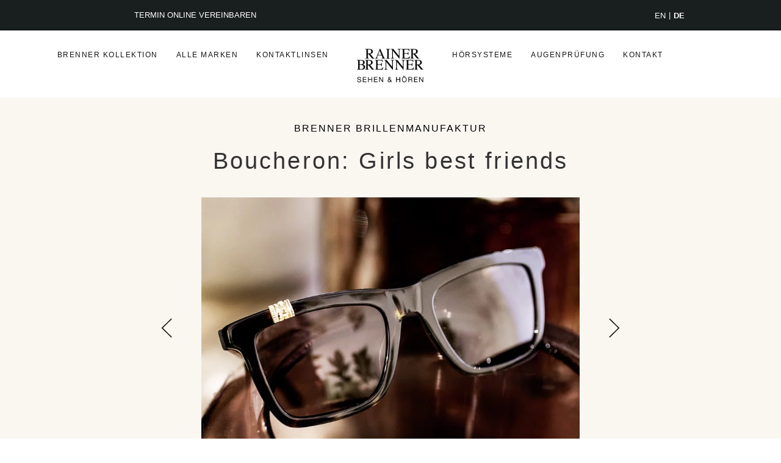

--- FILE ---
content_type: text/html; charset=UTF-8
request_url: https://www.rainerbrenner.de/boucheron/
body_size: 49739
content:
<!doctype html>
<html lang="de-DE">
<head>
	<meta charset="UTF-8">
	<meta name="viewport" content="width=device-width, initial-scale=1">
	<link rel="profile" href="https://gmpg.org/xfn/11">
	<meta name='robots' content='index, follow, max-image-preview:large, max-snippet:-1, max-video-preview:-1' />
<link rel="alternate" hreflang="en" href="https://www.rainerbrenner.de/en/boucheron/" />
<link rel="alternate" hreflang="de" href="https://www.rainerbrenner.de/boucheron/" />
<link rel="alternate" hreflang="x-default" href="https://www.rainerbrenner.de/boucheron/" />

	<!-- This site is optimized with the Yoast SEO plugin v26.5 - https://yoast.com/wordpress/plugins/seo/ -->
	<title>Boucheron - Rainer Brenner</title>
	<link rel="canonical" href="https://www.rainerbrenner.de/boucheron/" />
	<meta property="og:locale" content="de_DE" />
	<meta property="og:type" content="article" />
	<meta property="og:title" content="Boucheron - Rainer Brenner" />
	<meta property="og:url" content="https://www.rainerbrenner.de/boucheron/" />
	<meta property="og:site_name" content="Rainer Brenner" />
	<meta property="article:publisher" content="https://www.facebook.com/RainerBrennerFrankfurt" />
	<meta property="article:published_time" content="2022-10-21T10:43:53+00:00" />
	<meta property="article:modified_time" content="2022-11-10T23:12:14+00:00" />
	<meta property="og:image" content="https://www.rainerbrenner.de/wp-content/uploads/2022/10/RB__Alle-Marken__Boucheron.jpg" />
	<meta property="og:image:width" content="855" />
	<meta property="og:image:height" content="592" />
	<meta property="og:image:type" content="image/jpeg" />
	<meta name="author" content="SuperAdmin" />
	<meta name="twitter:card" content="summary_large_image" />
	<meta name="twitter:label1" content="Verfasst von" />
	<meta name="twitter:data1" content="SuperAdmin" />
	<script type="application/ld+json" class="yoast-schema-graph">{"@context":"https://schema.org","@graph":[{"@type":"Article","@id":"https://www.rainerbrenner.de/boucheron/#article","isPartOf":{"@id":"https://www.rainerbrenner.de/boucheron/"},"author":{"name":"SuperAdmin","@id":"https://www.rainerbrenner.de/#/schema/person/7f5e44c74dc94f46a266e8f08e8ab546"},"headline":"Boucheron","datePublished":"2022-10-21T10:43:53+00:00","dateModified":"2022-11-10T23:12:14+00:00","mainEntityOfPage":{"@id":"https://www.rainerbrenner.de/boucheron/"},"wordCount":1,"publisher":{"@id":"https://www.rainerbrenner.de/#organization"},"image":{"@id":"https://www.rainerbrenner.de/boucheron/#primaryimage"},"thumbnailUrl":"https://www.rainerbrenner.de/wp-content/uploads/2022/10/RB__Alle-Marken__Boucheron.jpg","articleSection":["Unkategorisiert"],"inLanguage":"de"},{"@type":"WebPage","@id":"https://www.rainerbrenner.de/boucheron/","url":"https://www.rainerbrenner.de/boucheron/","name":"Boucheron - Rainer Brenner","isPartOf":{"@id":"https://www.rainerbrenner.de/#website"},"primaryImageOfPage":{"@id":"https://www.rainerbrenner.de/boucheron/#primaryimage"},"image":{"@id":"https://www.rainerbrenner.de/boucheron/#primaryimage"},"thumbnailUrl":"https://www.rainerbrenner.de/wp-content/uploads/2022/10/RB__Alle-Marken__Boucheron.jpg","datePublished":"2022-10-21T10:43:53+00:00","dateModified":"2022-11-10T23:12:14+00:00","breadcrumb":{"@id":"https://www.rainerbrenner.de/boucheron/#breadcrumb"},"inLanguage":"de","potentialAction":[{"@type":"ReadAction","target":["https://www.rainerbrenner.de/boucheron/"]}]},{"@type":"ImageObject","inLanguage":"de","@id":"https://www.rainerbrenner.de/boucheron/#primaryimage","url":"https://www.rainerbrenner.de/wp-content/uploads/2022/10/RB__Alle-Marken__Boucheron.jpg","contentUrl":"https://www.rainerbrenner.de/wp-content/uploads/2022/10/RB__Alle-Marken__Boucheron.jpg","width":855,"height":592},{"@type":"BreadcrumbList","@id":"https://www.rainerbrenner.de/boucheron/#breadcrumb","itemListElement":[{"@type":"ListItem","position":1,"name":"Startseite","item":"https://www.rainerbrenner.de/"},{"@type":"ListItem","position":2,"name":"Boucheron"}]},{"@type":"WebSite","@id":"https://www.rainerbrenner.de/#website","url":"https://www.rainerbrenner.de/","name":"Rainer Brenner","description":"Sehen &amp; Hören","publisher":{"@id":"https://www.rainerbrenner.de/#organization"},"potentialAction":[{"@type":"SearchAction","target":{"@type":"EntryPoint","urlTemplate":"https://www.rainerbrenner.de/?s={search_term_string}"},"query-input":{"@type":"PropertyValueSpecification","valueRequired":true,"valueName":"search_term_string"}}],"inLanguage":"de"},{"@type":"Organization","@id":"https://www.rainerbrenner.de/#organization","name":"Rainer Brenner Augenoptik GmbH","url":"https://www.rainerbrenner.de/","logo":{"@type":"ImageObject","inLanguage":"de","@id":"https://www.rainerbrenner.de/#/schema/logo/image/","url":"https://www.rainerbrenner.de/wp-content/uploads/2022/02/rainer-brenner_web-logo@2x.png","contentUrl":"https://www.rainerbrenner.de/wp-content/uploads/2022/02/rainer-brenner_web-logo@2x.png","width":318,"height":152,"caption":"Rainer Brenner Augenoptik GmbH"},"image":{"@id":"https://www.rainerbrenner.de/#/schema/logo/image/"},"sameAs":["https://www.facebook.com/RainerBrennerFrankfurt","https://www.instagram.com/rainer_brenner/"]},{"@type":"Person","@id":"https://www.rainerbrenner.de/#/schema/person/7f5e44c74dc94f46a266e8f08e8ab546","name":"SuperAdmin","url":"https://www.rainerbrenner.de/author/superadmin/"}]}</script>
	<!-- / Yoast SEO plugin. -->


<link rel='dns-prefetch' href='//www.rainerbrenner.de' />
<link rel='dns-prefetch' href='//ajax.googleapis.com' />
<link rel='dns-prefetch' href='//www.googletagmanager.com' />

<link rel="alternate" type="application/rss+xml" title="Rainer Brenner &raquo; Feed" href="https://www.rainerbrenner.de/feed/" />
<link rel="alternate" type="application/rss+xml" title="Rainer Brenner &raquo; Kommentar-Feed" href="https://www.rainerbrenner.de/comments/feed/" />
<link rel="alternate" title="oEmbed (JSON)" type="application/json+oembed" href="https://www.rainerbrenner.de/wp-json/oembed/1.0/embed?url=https%3A%2F%2Fwww.rainerbrenner.de%2Fboucheron%2F" />
<link rel="alternate" title="oEmbed (XML)" type="text/xml+oembed" href="https://www.rainerbrenner.de/wp-json/oembed/1.0/embed?url=https%3A%2F%2Fwww.rainerbrenner.de%2Fboucheron%2F&#038;format=xml" />
<style id='wp-img-auto-sizes-contain-inline-css'>
img:is([sizes=auto i],[sizes^="auto," i]){contain-intrinsic-size:3000px 1500px}
/*# sourceURL=wp-img-auto-sizes-contain-inline-css */
</style>
<style id='wp-emoji-styles-inline-css'>

	img.wp-smiley, img.emoji {
		display: inline !important;
		border: none !important;
		box-shadow: none !important;
		height: 1em !important;
		width: 1em !important;
		margin: 0 0.07em !important;
		vertical-align: -0.1em !important;
		background: none !important;
		padding: 0 !important;
	}
/*# sourceURL=wp-emoji-styles-inline-css */
</style>
<link rel='stylesheet' id='wp-block-library-css' href='https://www.rainerbrenner.de/wp-includes/css/dist/block-library/style.min.css?ver=6.9' media='all' />
<style id='global-styles-inline-css'>
:root{--wp--preset--aspect-ratio--square: 1;--wp--preset--aspect-ratio--4-3: 4/3;--wp--preset--aspect-ratio--3-4: 3/4;--wp--preset--aspect-ratio--3-2: 3/2;--wp--preset--aspect-ratio--2-3: 2/3;--wp--preset--aspect-ratio--16-9: 16/9;--wp--preset--aspect-ratio--9-16: 9/16;--wp--preset--color--black: #000000;--wp--preset--color--cyan-bluish-gray: #abb8c3;--wp--preset--color--white: #ffffff;--wp--preset--color--pale-pink: #f78da7;--wp--preset--color--vivid-red: #cf2e2e;--wp--preset--color--luminous-vivid-orange: #ff6900;--wp--preset--color--luminous-vivid-amber: #fcb900;--wp--preset--color--light-green-cyan: #7bdcb5;--wp--preset--color--vivid-green-cyan: #00d084;--wp--preset--color--pale-cyan-blue: #8ed1fc;--wp--preset--color--vivid-cyan-blue: #0693e3;--wp--preset--color--vivid-purple: #9b51e0;--wp--preset--gradient--vivid-cyan-blue-to-vivid-purple: linear-gradient(135deg,rgb(6,147,227) 0%,rgb(155,81,224) 100%);--wp--preset--gradient--light-green-cyan-to-vivid-green-cyan: linear-gradient(135deg,rgb(122,220,180) 0%,rgb(0,208,130) 100%);--wp--preset--gradient--luminous-vivid-amber-to-luminous-vivid-orange: linear-gradient(135deg,rgb(252,185,0) 0%,rgb(255,105,0) 100%);--wp--preset--gradient--luminous-vivid-orange-to-vivid-red: linear-gradient(135deg,rgb(255,105,0) 0%,rgb(207,46,46) 100%);--wp--preset--gradient--very-light-gray-to-cyan-bluish-gray: linear-gradient(135deg,rgb(238,238,238) 0%,rgb(169,184,195) 100%);--wp--preset--gradient--cool-to-warm-spectrum: linear-gradient(135deg,rgb(74,234,220) 0%,rgb(151,120,209) 20%,rgb(207,42,186) 40%,rgb(238,44,130) 60%,rgb(251,105,98) 80%,rgb(254,248,76) 100%);--wp--preset--gradient--blush-light-purple: linear-gradient(135deg,rgb(255,206,236) 0%,rgb(152,150,240) 100%);--wp--preset--gradient--blush-bordeaux: linear-gradient(135deg,rgb(254,205,165) 0%,rgb(254,45,45) 50%,rgb(107,0,62) 100%);--wp--preset--gradient--luminous-dusk: linear-gradient(135deg,rgb(255,203,112) 0%,rgb(199,81,192) 50%,rgb(65,88,208) 100%);--wp--preset--gradient--pale-ocean: linear-gradient(135deg,rgb(255,245,203) 0%,rgb(182,227,212) 50%,rgb(51,167,181) 100%);--wp--preset--gradient--electric-grass: linear-gradient(135deg,rgb(202,248,128) 0%,rgb(113,206,126) 100%);--wp--preset--gradient--midnight: linear-gradient(135deg,rgb(2,3,129) 0%,rgb(40,116,252) 100%);--wp--preset--font-size--small: 13px;--wp--preset--font-size--medium: 20px;--wp--preset--font-size--large: 36px;--wp--preset--font-size--x-large: 42px;--wp--preset--spacing--20: 0.44rem;--wp--preset--spacing--30: 0.67rem;--wp--preset--spacing--40: 1rem;--wp--preset--spacing--50: 1.5rem;--wp--preset--spacing--60: 2.25rem;--wp--preset--spacing--70: 3.38rem;--wp--preset--spacing--80: 5.06rem;--wp--preset--shadow--natural: 6px 6px 9px rgba(0, 0, 0, 0.2);--wp--preset--shadow--deep: 12px 12px 50px rgba(0, 0, 0, 0.4);--wp--preset--shadow--sharp: 6px 6px 0px rgba(0, 0, 0, 0.2);--wp--preset--shadow--outlined: 6px 6px 0px -3px rgb(255, 255, 255), 6px 6px rgb(0, 0, 0);--wp--preset--shadow--crisp: 6px 6px 0px rgb(0, 0, 0);}:root { --wp--style--global--content-size: 800px;--wp--style--global--wide-size: 1200px; }:where(body) { margin: 0; }.wp-site-blocks > .alignleft { float: left; margin-right: 2em; }.wp-site-blocks > .alignright { float: right; margin-left: 2em; }.wp-site-blocks > .aligncenter { justify-content: center; margin-left: auto; margin-right: auto; }:where(.wp-site-blocks) > * { margin-block-start: 24px; margin-block-end: 0; }:where(.wp-site-blocks) > :first-child { margin-block-start: 0; }:where(.wp-site-blocks) > :last-child { margin-block-end: 0; }:root { --wp--style--block-gap: 24px; }:root :where(.is-layout-flow) > :first-child{margin-block-start: 0;}:root :where(.is-layout-flow) > :last-child{margin-block-end: 0;}:root :where(.is-layout-flow) > *{margin-block-start: 24px;margin-block-end: 0;}:root :where(.is-layout-constrained) > :first-child{margin-block-start: 0;}:root :where(.is-layout-constrained) > :last-child{margin-block-end: 0;}:root :where(.is-layout-constrained) > *{margin-block-start: 24px;margin-block-end: 0;}:root :where(.is-layout-flex){gap: 24px;}:root :where(.is-layout-grid){gap: 24px;}.is-layout-flow > .alignleft{float: left;margin-inline-start: 0;margin-inline-end: 2em;}.is-layout-flow > .alignright{float: right;margin-inline-start: 2em;margin-inline-end: 0;}.is-layout-flow > .aligncenter{margin-left: auto !important;margin-right: auto !important;}.is-layout-constrained > .alignleft{float: left;margin-inline-start: 0;margin-inline-end: 2em;}.is-layout-constrained > .alignright{float: right;margin-inline-start: 2em;margin-inline-end: 0;}.is-layout-constrained > .aligncenter{margin-left: auto !important;margin-right: auto !important;}.is-layout-constrained > :where(:not(.alignleft):not(.alignright):not(.alignfull)){max-width: var(--wp--style--global--content-size);margin-left: auto !important;margin-right: auto !important;}.is-layout-constrained > .alignwide{max-width: var(--wp--style--global--wide-size);}body .is-layout-flex{display: flex;}.is-layout-flex{flex-wrap: wrap;align-items: center;}.is-layout-flex > :is(*, div){margin: 0;}body .is-layout-grid{display: grid;}.is-layout-grid > :is(*, div){margin: 0;}body{padding-top: 0px;padding-right: 0px;padding-bottom: 0px;padding-left: 0px;}a:where(:not(.wp-element-button)){text-decoration: underline;}:root :where(.wp-element-button, .wp-block-button__link){background-color: #32373c;border-width: 0;color: #fff;font-family: inherit;font-size: inherit;font-style: inherit;font-weight: inherit;letter-spacing: inherit;line-height: inherit;padding-top: calc(0.667em + 2px);padding-right: calc(1.333em + 2px);padding-bottom: calc(0.667em + 2px);padding-left: calc(1.333em + 2px);text-decoration: none;text-transform: inherit;}.has-black-color{color: var(--wp--preset--color--black) !important;}.has-cyan-bluish-gray-color{color: var(--wp--preset--color--cyan-bluish-gray) !important;}.has-white-color{color: var(--wp--preset--color--white) !important;}.has-pale-pink-color{color: var(--wp--preset--color--pale-pink) !important;}.has-vivid-red-color{color: var(--wp--preset--color--vivid-red) !important;}.has-luminous-vivid-orange-color{color: var(--wp--preset--color--luminous-vivid-orange) !important;}.has-luminous-vivid-amber-color{color: var(--wp--preset--color--luminous-vivid-amber) !important;}.has-light-green-cyan-color{color: var(--wp--preset--color--light-green-cyan) !important;}.has-vivid-green-cyan-color{color: var(--wp--preset--color--vivid-green-cyan) !important;}.has-pale-cyan-blue-color{color: var(--wp--preset--color--pale-cyan-blue) !important;}.has-vivid-cyan-blue-color{color: var(--wp--preset--color--vivid-cyan-blue) !important;}.has-vivid-purple-color{color: var(--wp--preset--color--vivid-purple) !important;}.has-black-background-color{background-color: var(--wp--preset--color--black) !important;}.has-cyan-bluish-gray-background-color{background-color: var(--wp--preset--color--cyan-bluish-gray) !important;}.has-white-background-color{background-color: var(--wp--preset--color--white) !important;}.has-pale-pink-background-color{background-color: var(--wp--preset--color--pale-pink) !important;}.has-vivid-red-background-color{background-color: var(--wp--preset--color--vivid-red) !important;}.has-luminous-vivid-orange-background-color{background-color: var(--wp--preset--color--luminous-vivid-orange) !important;}.has-luminous-vivid-amber-background-color{background-color: var(--wp--preset--color--luminous-vivid-amber) !important;}.has-light-green-cyan-background-color{background-color: var(--wp--preset--color--light-green-cyan) !important;}.has-vivid-green-cyan-background-color{background-color: var(--wp--preset--color--vivid-green-cyan) !important;}.has-pale-cyan-blue-background-color{background-color: var(--wp--preset--color--pale-cyan-blue) !important;}.has-vivid-cyan-blue-background-color{background-color: var(--wp--preset--color--vivid-cyan-blue) !important;}.has-vivid-purple-background-color{background-color: var(--wp--preset--color--vivid-purple) !important;}.has-black-border-color{border-color: var(--wp--preset--color--black) !important;}.has-cyan-bluish-gray-border-color{border-color: var(--wp--preset--color--cyan-bluish-gray) !important;}.has-white-border-color{border-color: var(--wp--preset--color--white) !important;}.has-pale-pink-border-color{border-color: var(--wp--preset--color--pale-pink) !important;}.has-vivid-red-border-color{border-color: var(--wp--preset--color--vivid-red) !important;}.has-luminous-vivid-orange-border-color{border-color: var(--wp--preset--color--luminous-vivid-orange) !important;}.has-luminous-vivid-amber-border-color{border-color: var(--wp--preset--color--luminous-vivid-amber) !important;}.has-light-green-cyan-border-color{border-color: var(--wp--preset--color--light-green-cyan) !important;}.has-vivid-green-cyan-border-color{border-color: var(--wp--preset--color--vivid-green-cyan) !important;}.has-pale-cyan-blue-border-color{border-color: var(--wp--preset--color--pale-cyan-blue) !important;}.has-vivid-cyan-blue-border-color{border-color: var(--wp--preset--color--vivid-cyan-blue) !important;}.has-vivid-purple-border-color{border-color: var(--wp--preset--color--vivid-purple) !important;}.has-vivid-cyan-blue-to-vivid-purple-gradient-background{background: var(--wp--preset--gradient--vivid-cyan-blue-to-vivid-purple) !important;}.has-light-green-cyan-to-vivid-green-cyan-gradient-background{background: var(--wp--preset--gradient--light-green-cyan-to-vivid-green-cyan) !important;}.has-luminous-vivid-amber-to-luminous-vivid-orange-gradient-background{background: var(--wp--preset--gradient--luminous-vivid-amber-to-luminous-vivid-orange) !important;}.has-luminous-vivid-orange-to-vivid-red-gradient-background{background: var(--wp--preset--gradient--luminous-vivid-orange-to-vivid-red) !important;}.has-very-light-gray-to-cyan-bluish-gray-gradient-background{background: var(--wp--preset--gradient--very-light-gray-to-cyan-bluish-gray) !important;}.has-cool-to-warm-spectrum-gradient-background{background: var(--wp--preset--gradient--cool-to-warm-spectrum) !important;}.has-blush-light-purple-gradient-background{background: var(--wp--preset--gradient--blush-light-purple) !important;}.has-blush-bordeaux-gradient-background{background: var(--wp--preset--gradient--blush-bordeaux) !important;}.has-luminous-dusk-gradient-background{background: var(--wp--preset--gradient--luminous-dusk) !important;}.has-pale-ocean-gradient-background{background: var(--wp--preset--gradient--pale-ocean) !important;}.has-electric-grass-gradient-background{background: var(--wp--preset--gradient--electric-grass) !important;}.has-midnight-gradient-background{background: var(--wp--preset--gradient--midnight) !important;}.has-small-font-size{font-size: var(--wp--preset--font-size--small) !important;}.has-medium-font-size{font-size: var(--wp--preset--font-size--medium) !important;}.has-large-font-size{font-size: var(--wp--preset--font-size--large) !important;}.has-x-large-font-size{font-size: var(--wp--preset--font-size--x-large) !important;}
/*# sourceURL=global-styles-inline-css */
</style>

<link rel='stylesheet' id='wpa-css-css' href='https://www.rainerbrenner.de/wp-content/plugins/honeypot/includes/css/wpa.css?ver=2.3.04' media='all' />
<link rel='stylesheet' id='wpml-legacy-horizontal-list-0-css' href='https://www.rainerbrenner.de/wp-content/plugins/sitepress-multilingual-cms/templates/language-switchers/legacy-list-horizontal/style.min.css?ver=1' media='all' />
<link rel='stylesheet' id='hello-elementor-css' href='https://www.rainerbrenner.de/wp-content/themes/hello-elementor/assets/css/reset.css?ver=3.4.6' media='all' />
<link rel='stylesheet' id='hello-elementor-theme-style-css' href='https://www.rainerbrenner.de/wp-content/themes/hello-elementor/assets/css/theme.css?ver=3.4.6' media='all' />
<link rel='stylesheet' id='hello-elementor-header-footer-css' href='https://www.rainerbrenner.de/wp-content/themes/hello-elementor/assets/css/header-footer.css?ver=3.4.6' media='all' />
<link rel='stylesheet' id='elementor-frontend-css' href='https://www.rainerbrenner.de/wp-content/uploads/elementor/css/custom-frontend-lite.min.css?ver=1751283745' media='all' />
<style id='elementor-frontend-inline-css'>
@-webkit-keyframes ha_fadeIn{0%{opacity:0}to{opacity:1}}@keyframes ha_fadeIn{0%{opacity:0}to{opacity:1}}@-webkit-keyframes ha_zoomIn{0%{opacity:0;-webkit-transform:scale3d(.3,.3,.3);transform:scale3d(.3,.3,.3)}50%{opacity:1}}@keyframes ha_zoomIn{0%{opacity:0;-webkit-transform:scale3d(.3,.3,.3);transform:scale3d(.3,.3,.3)}50%{opacity:1}}@-webkit-keyframes ha_rollIn{0%{opacity:0;-webkit-transform:translate3d(-100%,0,0) rotate3d(0,0,1,-120deg);transform:translate3d(-100%,0,0) rotate3d(0,0,1,-120deg)}to{opacity:1}}@keyframes ha_rollIn{0%{opacity:0;-webkit-transform:translate3d(-100%,0,0) rotate3d(0,0,1,-120deg);transform:translate3d(-100%,0,0) rotate3d(0,0,1,-120deg)}to{opacity:1}}@-webkit-keyframes ha_bounce{0%,20%,53%,to{-webkit-animation-timing-function:cubic-bezier(.215,.61,.355,1);animation-timing-function:cubic-bezier(.215,.61,.355,1)}40%,43%{-webkit-transform:translate3d(0,-30px,0) scaleY(1.1);transform:translate3d(0,-30px,0) scaleY(1.1);-webkit-animation-timing-function:cubic-bezier(.755,.05,.855,.06);animation-timing-function:cubic-bezier(.755,.05,.855,.06)}70%{-webkit-transform:translate3d(0,-15px,0) scaleY(1.05);transform:translate3d(0,-15px,0) scaleY(1.05);-webkit-animation-timing-function:cubic-bezier(.755,.05,.855,.06);animation-timing-function:cubic-bezier(.755,.05,.855,.06)}80%{-webkit-transition-timing-function:cubic-bezier(.215,.61,.355,1);transition-timing-function:cubic-bezier(.215,.61,.355,1);-webkit-transform:translate3d(0,0,0) scaleY(.95);transform:translate3d(0,0,0) scaleY(.95)}90%{-webkit-transform:translate3d(0,-4px,0) scaleY(1.02);transform:translate3d(0,-4px,0) scaleY(1.02)}}@keyframes ha_bounce{0%,20%,53%,to{-webkit-animation-timing-function:cubic-bezier(.215,.61,.355,1);animation-timing-function:cubic-bezier(.215,.61,.355,1)}40%,43%{-webkit-transform:translate3d(0,-30px,0) scaleY(1.1);transform:translate3d(0,-30px,0) scaleY(1.1);-webkit-animation-timing-function:cubic-bezier(.755,.05,.855,.06);animation-timing-function:cubic-bezier(.755,.05,.855,.06)}70%{-webkit-transform:translate3d(0,-15px,0) scaleY(1.05);transform:translate3d(0,-15px,0) scaleY(1.05);-webkit-animation-timing-function:cubic-bezier(.755,.05,.855,.06);animation-timing-function:cubic-bezier(.755,.05,.855,.06)}80%{-webkit-transition-timing-function:cubic-bezier(.215,.61,.355,1);transition-timing-function:cubic-bezier(.215,.61,.355,1);-webkit-transform:translate3d(0,0,0) scaleY(.95);transform:translate3d(0,0,0) scaleY(.95)}90%{-webkit-transform:translate3d(0,-4px,0) scaleY(1.02);transform:translate3d(0,-4px,0) scaleY(1.02)}}@-webkit-keyframes ha_bounceIn{0%,20%,40%,60%,80%,to{-webkit-animation-timing-function:cubic-bezier(.215,.61,.355,1);animation-timing-function:cubic-bezier(.215,.61,.355,1)}0%{opacity:0;-webkit-transform:scale3d(.3,.3,.3);transform:scale3d(.3,.3,.3)}20%{-webkit-transform:scale3d(1.1,1.1,1.1);transform:scale3d(1.1,1.1,1.1)}40%{-webkit-transform:scale3d(.9,.9,.9);transform:scale3d(.9,.9,.9)}60%{opacity:1;-webkit-transform:scale3d(1.03,1.03,1.03);transform:scale3d(1.03,1.03,1.03)}80%{-webkit-transform:scale3d(.97,.97,.97);transform:scale3d(.97,.97,.97)}to{opacity:1}}@keyframes ha_bounceIn{0%,20%,40%,60%,80%,to{-webkit-animation-timing-function:cubic-bezier(.215,.61,.355,1);animation-timing-function:cubic-bezier(.215,.61,.355,1)}0%{opacity:0;-webkit-transform:scale3d(.3,.3,.3);transform:scale3d(.3,.3,.3)}20%{-webkit-transform:scale3d(1.1,1.1,1.1);transform:scale3d(1.1,1.1,1.1)}40%{-webkit-transform:scale3d(.9,.9,.9);transform:scale3d(.9,.9,.9)}60%{opacity:1;-webkit-transform:scale3d(1.03,1.03,1.03);transform:scale3d(1.03,1.03,1.03)}80%{-webkit-transform:scale3d(.97,.97,.97);transform:scale3d(.97,.97,.97)}to{opacity:1}}@-webkit-keyframes ha_flipInX{0%{opacity:0;-webkit-transform:perspective(400px) rotate3d(1,0,0,90deg);transform:perspective(400px) rotate3d(1,0,0,90deg);-webkit-animation-timing-function:ease-in;animation-timing-function:ease-in}40%{-webkit-transform:perspective(400px) rotate3d(1,0,0,-20deg);transform:perspective(400px) rotate3d(1,0,0,-20deg);-webkit-animation-timing-function:ease-in;animation-timing-function:ease-in}60%{opacity:1;-webkit-transform:perspective(400px) rotate3d(1,0,0,10deg);transform:perspective(400px) rotate3d(1,0,0,10deg)}80%{-webkit-transform:perspective(400px) rotate3d(1,0,0,-5deg);transform:perspective(400px) rotate3d(1,0,0,-5deg)}}@keyframes ha_flipInX{0%{opacity:0;-webkit-transform:perspective(400px) rotate3d(1,0,0,90deg);transform:perspective(400px) rotate3d(1,0,0,90deg);-webkit-animation-timing-function:ease-in;animation-timing-function:ease-in}40%{-webkit-transform:perspective(400px) rotate3d(1,0,0,-20deg);transform:perspective(400px) rotate3d(1,0,0,-20deg);-webkit-animation-timing-function:ease-in;animation-timing-function:ease-in}60%{opacity:1;-webkit-transform:perspective(400px) rotate3d(1,0,0,10deg);transform:perspective(400px) rotate3d(1,0,0,10deg)}80%{-webkit-transform:perspective(400px) rotate3d(1,0,0,-5deg);transform:perspective(400px) rotate3d(1,0,0,-5deg)}}@-webkit-keyframes ha_flipInY{0%{opacity:0;-webkit-transform:perspective(400px) rotate3d(0,1,0,90deg);transform:perspective(400px) rotate3d(0,1,0,90deg);-webkit-animation-timing-function:ease-in;animation-timing-function:ease-in}40%{-webkit-transform:perspective(400px) rotate3d(0,1,0,-20deg);transform:perspective(400px) rotate3d(0,1,0,-20deg);-webkit-animation-timing-function:ease-in;animation-timing-function:ease-in}60%{opacity:1;-webkit-transform:perspective(400px) rotate3d(0,1,0,10deg);transform:perspective(400px) rotate3d(0,1,0,10deg)}80%{-webkit-transform:perspective(400px) rotate3d(0,1,0,-5deg);transform:perspective(400px) rotate3d(0,1,0,-5deg)}}@keyframes ha_flipInY{0%{opacity:0;-webkit-transform:perspective(400px) rotate3d(0,1,0,90deg);transform:perspective(400px) rotate3d(0,1,0,90deg);-webkit-animation-timing-function:ease-in;animation-timing-function:ease-in}40%{-webkit-transform:perspective(400px) rotate3d(0,1,0,-20deg);transform:perspective(400px) rotate3d(0,1,0,-20deg);-webkit-animation-timing-function:ease-in;animation-timing-function:ease-in}60%{opacity:1;-webkit-transform:perspective(400px) rotate3d(0,1,0,10deg);transform:perspective(400px) rotate3d(0,1,0,10deg)}80%{-webkit-transform:perspective(400px) rotate3d(0,1,0,-5deg);transform:perspective(400px) rotate3d(0,1,0,-5deg)}}@-webkit-keyframes ha_swing{20%{-webkit-transform:rotate3d(0,0,1,15deg);transform:rotate3d(0,0,1,15deg)}40%{-webkit-transform:rotate3d(0,0,1,-10deg);transform:rotate3d(0,0,1,-10deg)}60%{-webkit-transform:rotate3d(0,0,1,5deg);transform:rotate3d(0,0,1,5deg)}80%{-webkit-transform:rotate3d(0,0,1,-5deg);transform:rotate3d(0,0,1,-5deg)}}@keyframes ha_swing{20%{-webkit-transform:rotate3d(0,0,1,15deg);transform:rotate3d(0,0,1,15deg)}40%{-webkit-transform:rotate3d(0,0,1,-10deg);transform:rotate3d(0,0,1,-10deg)}60%{-webkit-transform:rotate3d(0,0,1,5deg);transform:rotate3d(0,0,1,5deg)}80%{-webkit-transform:rotate3d(0,0,1,-5deg);transform:rotate3d(0,0,1,-5deg)}}@-webkit-keyframes ha_slideInDown{0%{visibility:visible;-webkit-transform:translate3d(0,-100%,0);transform:translate3d(0,-100%,0)}}@keyframes ha_slideInDown{0%{visibility:visible;-webkit-transform:translate3d(0,-100%,0);transform:translate3d(0,-100%,0)}}@-webkit-keyframes ha_slideInUp{0%{visibility:visible;-webkit-transform:translate3d(0,100%,0);transform:translate3d(0,100%,0)}}@keyframes ha_slideInUp{0%{visibility:visible;-webkit-transform:translate3d(0,100%,0);transform:translate3d(0,100%,0)}}@-webkit-keyframes ha_slideInLeft{0%{visibility:visible;-webkit-transform:translate3d(-100%,0,0);transform:translate3d(-100%,0,0)}}@keyframes ha_slideInLeft{0%{visibility:visible;-webkit-transform:translate3d(-100%,0,0);transform:translate3d(-100%,0,0)}}@-webkit-keyframes ha_slideInRight{0%{visibility:visible;-webkit-transform:translate3d(100%,0,0);transform:translate3d(100%,0,0)}}@keyframes ha_slideInRight{0%{visibility:visible;-webkit-transform:translate3d(100%,0,0);transform:translate3d(100%,0,0)}}.ha_fadeIn{-webkit-animation-name:ha_fadeIn;animation-name:ha_fadeIn}.ha_zoomIn{-webkit-animation-name:ha_zoomIn;animation-name:ha_zoomIn}.ha_rollIn{-webkit-animation-name:ha_rollIn;animation-name:ha_rollIn}.ha_bounce{-webkit-transform-origin:center bottom;-ms-transform-origin:center bottom;transform-origin:center bottom;-webkit-animation-name:ha_bounce;animation-name:ha_bounce}.ha_bounceIn{-webkit-animation-name:ha_bounceIn;animation-name:ha_bounceIn;-webkit-animation-duration:.75s;-webkit-animation-duration:calc(var(--animate-duration)*.75);animation-duration:.75s;animation-duration:calc(var(--animate-duration)*.75)}.ha_flipInX,.ha_flipInY{-webkit-animation-name:ha_flipInX;animation-name:ha_flipInX;-webkit-backface-visibility:visible!important;backface-visibility:visible!important}.ha_flipInY{-webkit-animation-name:ha_flipInY;animation-name:ha_flipInY}.ha_swing{-webkit-transform-origin:top center;-ms-transform-origin:top center;transform-origin:top center;-webkit-animation-name:ha_swing;animation-name:ha_swing}.ha_slideInDown{-webkit-animation-name:ha_slideInDown;animation-name:ha_slideInDown}.ha_slideInUp{-webkit-animation-name:ha_slideInUp;animation-name:ha_slideInUp}.ha_slideInLeft{-webkit-animation-name:ha_slideInLeft;animation-name:ha_slideInLeft}.ha_slideInRight{-webkit-animation-name:ha_slideInRight;animation-name:ha_slideInRight}.ha-css-transform-yes{-webkit-transition-duration:var(--ha-tfx-transition-duration, .2s);transition-duration:var(--ha-tfx-transition-duration, .2s);-webkit-transition-property:-webkit-transform;transition-property:transform;transition-property:transform,-webkit-transform;-webkit-transform:translate(var(--ha-tfx-translate-x, 0),var(--ha-tfx-translate-y, 0)) scale(var(--ha-tfx-scale-x, 1),var(--ha-tfx-scale-y, 1)) skew(var(--ha-tfx-skew-x, 0),var(--ha-tfx-skew-y, 0)) rotateX(var(--ha-tfx-rotate-x, 0)) rotateY(var(--ha-tfx-rotate-y, 0)) rotateZ(var(--ha-tfx-rotate-z, 0));transform:translate(var(--ha-tfx-translate-x, 0),var(--ha-tfx-translate-y, 0)) scale(var(--ha-tfx-scale-x, 1),var(--ha-tfx-scale-y, 1)) skew(var(--ha-tfx-skew-x, 0),var(--ha-tfx-skew-y, 0)) rotateX(var(--ha-tfx-rotate-x, 0)) rotateY(var(--ha-tfx-rotate-y, 0)) rotateZ(var(--ha-tfx-rotate-z, 0))}.ha-css-transform-yes:hover{-webkit-transform:translate(var(--ha-tfx-translate-x-hover, var(--ha-tfx-translate-x, 0)),var(--ha-tfx-translate-y-hover, var(--ha-tfx-translate-y, 0))) scale(var(--ha-tfx-scale-x-hover, var(--ha-tfx-scale-x, 1)),var(--ha-tfx-scale-y-hover, var(--ha-tfx-scale-y, 1))) skew(var(--ha-tfx-skew-x-hover, var(--ha-tfx-skew-x, 0)),var(--ha-tfx-skew-y-hover, var(--ha-tfx-skew-y, 0))) rotateX(var(--ha-tfx-rotate-x-hover, var(--ha-tfx-rotate-x, 0))) rotateY(var(--ha-tfx-rotate-y-hover, var(--ha-tfx-rotate-y, 0))) rotateZ(var(--ha-tfx-rotate-z-hover, var(--ha-tfx-rotate-z, 0)));transform:translate(var(--ha-tfx-translate-x-hover, var(--ha-tfx-translate-x, 0)),var(--ha-tfx-translate-y-hover, var(--ha-tfx-translate-y, 0))) scale(var(--ha-tfx-scale-x-hover, var(--ha-tfx-scale-x, 1)),var(--ha-tfx-scale-y-hover, var(--ha-tfx-scale-y, 1))) skew(var(--ha-tfx-skew-x-hover, var(--ha-tfx-skew-x, 0)),var(--ha-tfx-skew-y-hover, var(--ha-tfx-skew-y, 0))) rotateX(var(--ha-tfx-rotate-x-hover, var(--ha-tfx-rotate-x, 0))) rotateY(var(--ha-tfx-rotate-y-hover, var(--ha-tfx-rotate-y, 0))) rotateZ(var(--ha-tfx-rotate-z-hover, var(--ha-tfx-rotate-z, 0)))}.happy-addon>.elementor-widget-container{word-wrap:break-word;overflow-wrap:break-word}.happy-addon>.elementor-widget-container,.happy-addon>.elementor-widget-container *{-webkit-box-sizing:border-box;box-sizing:border-box}.happy-addon:not(:has(.elementor-widget-container)),.happy-addon:not(:has(.elementor-widget-container)) *{-webkit-box-sizing:border-box;box-sizing:border-box;word-wrap:break-word;overflow-wrap:break-word}.happy-addon p:empty{display:none}.happy-addon .elementor-inline-editing{min-height:auto!important}.happy-addon-pro img{max-width:100%;height:auto;-o-object-fit:cover;object-fit:cover}.ha-screen-reader-text{position:absolute;overflow:hidden;clip:rect(1px,1px,1px,1px);margin:-1px;padding:0;width:1px;height:1px;border:0;word-wrap:normal!important;-webkit-clip-path:inset(50%);clip-path:inset(50%)}.ha-has-bg-overlay>.elementor-widget-container{position:relative;z-index:1}.ha-has-bg-overlay>.elementor-widget-container:before{position:absolute;top:0;left:0;z-index:-1;width:100%;height:100%;content:""}.ha-has-bg-overlay:not(:has(.elementor-widget-container)){position:relative;z-index:1}.ha-has-bg-overlay:not(:has(.elementor-widget-container)):before{position:absolute;top:0;left:0;z-index:-1;width:100%;height:100%;content:""}.ha-popup--is-enabled .ha-js-popup,.ha-popup--is-enabled .ha-js-popup img{cursor:-webkit-zoom-in!important;cursor:zoom-in!important}.mfp-wrap .mfp-arrow,.mfp-wrap .mfp-close{background-color:transparent}.mfp-wrap .mfp-arrow:focus,.mfp-wrap .mfp-close:focus{outline-width:thin}.ha-advanced-tooltip-enable{position:relative;cursor:pointer;--ha-tooltip-arrow-color:black;--ha-tooltip-arrow-distance:0}.ha-advanced-tooltip-enable .ha-advanced-tooltip-content{position:absolute;z-index:999;display:none;padding:5px 0;width:120px;height:auto;border-radius:6px;background-color:#000;color:#fff;text-align:center;opacity:0}.ha-advanced-tooltip-enable .ha-advanced-tooltip-content::after{position:absolute;border-width:5px;border-style:solid;content:""}.ha-advanced-tooltip-enable .ha-advanced-tooltip-content.no-arrow::after{visibility:hidden}.ha-advanced-tooltip-enable .ha-advanced-tooltip-content.show{display:inline-block;opacity:1}.ha-advanced-tooltip-enable.ha-advanced-tooltip-top .ha-advanced-tooltip-content,body[data-elementor-device-mode=tablet] .ha-advanced-tooltip-enable.ha-advanced-tooltip-tablet-top .ha-advanced-tooltip-content{top:unset;right:0;bottom:calc(101% + var(--ha-tooltip-arrow-distance));left:0;margin:0 auto}.ha-advanced-tooltip-enable.ha-advanced-tooltip-top .ha-advanced-tooltip-content::after,body[data-elementor-device-mode=tablet] .ha-advanced-tooltip-enable.ha-advanced-tooltip-tablet-top .ha-advanced-tooltip-content::after{top:100%;right:unset;bottom:unset;left:50%;border-color:var(--ha-tooltip-arrow-color) transparent transparent transparent;-webkit-transform:translateX(-50%);-ms-transform:translateX(-50%);transform:translateX(-50%)}.ha-advanced-tooltip-enable.ha-advanced-tooltip-bottom .ha-advanced-tooltip-content,body[data-elementor-device-mode=tablet] .ha-advanced-tooltip-enable.ha-advanced-tooltip-tablet-bottom .ha-advanced-tooltip-content{top:calc(101% + var(--ha-tooltip-arrow-distance));right:0;bottom:unset;left:0;margin:0 auto}.ha-advanced-tooltip-enable.ha-advanced-tooltip-bottom .ha-advanced-tooltip-content::after,body[data-elementor-device-mode=tablet] .ha-advanced-tooltip-enable.ha-advanced-tooltip-tablet-bottom .ha-advanced-tooltip-content::after{top:unset;right:unset;bottom:100%;left:50%;border-color:transparent transparent var(--ha-tooltip-arrow-color) transparent;-webkit-transform:translateX(-50%);-ms-transform:translateX(-50%);transform:translateX(-50%)}.ha-advanced-tooltip-enable.ha-advanced-tooltip-left .ha-advanced-tooltip-content,body[data-elementor-device-mode=tablet] .ha-advanced-tooltip-enable.ha-advanced-tooltip-tablet-left .ha-advanced-tooltip-content{top:50%;right:calc(101% + var(--ha-tooltip-arrow-distance));bottom:unset;left:unset;-webkit-transform:translateY(-50%);-ms-transform:translateY(-50%);transform:translateY(-50%)}.ha-advanced-tooltip-enable.ha-advanced-tooltip-left .ha-advanced-tooltip-content::after,body[data-elementor-device-mode=tablet] .ha-advanced-tooltip-enable.ha-advanced-tooltip-tablet-left .ha-advanced-tooltip-content::after{top:50%;right:unset;bottom:unset;left:100%;border-color:transparent transparent transparent var(--ha-tooltip-arrow-color);-webkit-transform:translateY(-50%);-ms-transform:translateY(-50%);transform:translateY(-50%)}.ha-advanced-tooltip-enable.ha-advanced-tooltip-right .ha-advanced-tooltip-content,body[data-elementor-device-mode=tablet] .ha-advanced-tooltip-enable.ha-advanced-tooltip-tablet-right .ha-advanced-tooltip-content{top:50%;right:unset;bottom:unset;left:calc(101% + var(--ha-tooltip-arrow-distance));-webkit-transform:translateY(-50%);-ms-transform:translateY(-50%);transform:translateY(-50%)}.ha-advanced-tooltip-enable.ha-advanced-tooltip-right .ha-advanced-tooltip-content::after,body[data-elementor-device-mode=tablet] .ha-advanced-tooltip-enable.ha-advanced-tooltip-tablet-right .ha-advanced-tooltip-content::after{top:50%;right:100%;bottom:unset;left:unset;border-color:transparent var(--ha-tooltip-arrow-color) transparent transparent;-webkit-transform:translateY(-50%);-ms-transform:translateY(-50%);transform:translateY(-50%)}body[data-elementor-device-mode=mobile] .ha-advanced-tooltip-enable.ha-advanced-tooltip-mobile-top .ha-advanced-tooltip-content{top:unset;right:0;bottom:calc(101% + var(--ha-tooltip-arrow-distance));left:0;margin:0 auto}body[data-elementor-device-mode=mobile] .ha-advanced-tooltip-enable.ha-advanced-tooltip-mobile-top .ha-advanced-tooltip-content::after{top:100%;right:unset;bottom:unset;left:50%;border-color:var(--ha-tooltip-arrow-color) transparent transparent transparent;-webkit-transform:translateX(-50%);-ms-transform:translateX(-50%);transform:translateX(-50%)}body[data-elementor-device-mode=mobile] .ha-advanced-tooltip-enable.ha-advanced-tooltip-mobile-bottom .ha-advanced-tooltip-content{top:calc(101% + var(--ha-tooltip-arrow-distance));right:0;bottom:unset;left:0;margin:0 auto}body[data-elementor-device-mode=mobile] .ha-advanced-tooltip-enable.ha-advanced-tooltip-mobile-bottom .ha-advanced-tooltip-content::after{top:unset;right:unset;bottom:100%;left:50%;border-color:transparent transparent var(--ha-tooltip-arrow-color) transparent;-webkit-transform:translateX(-50%);-ms-transform:translateX(-50%);transform:translateX(-50%)}body[data-elementor-device-mode=mobile] .ha-advanced-tooltip-enable.ha-advanced-tooltip-mobile-left .ha-advanced-tooltip-content{top:50%;right:calc(101% + var(--ha-tooltip-arrow-distance));bottom:unset;left:unset;-webkit-transform:translateY(-50%);-ms-transform:translateY(-50%);transform:translateY(-50%)}body[data-elementor-device-mode=mobile] .ha-advanced-tooltip-enable.ha-advanced-tooltip-mobile-left .ha-advanced-tooltip-content::after{top:50%;right:unset;bottom:unset;left:100%;border-color:transparent transparent transparent var(--ha-tooltip-arrow-color);-webkit-transform:translateY(-50%);-ms-transform:translateY(-50%);transform:translateY(-50%)}body[data-elementor-device-mode=mobile] .ha-advanced-tooltip-enable.ha-advanced-tooltip-mobile-right .ha-advanced-tooltip-content{top:50%;right:unset;bottom:unset;left:calc(101% + var(--ha-tooltip-arrow-distance));-webkit-transform:translateY(-50%);-ms-transform:translateY(-50%);transform:translateY(-50%)}body[data-elementor-device-mode=mobile] .ha-advanced-tooltip-enable.ha-advanced-tooltip-mobile-right .ha-advanced-tooltip-content::after{top:50%;right:100%;bottom:unset;left:unset;border-color:transparent var(--ha-tooltip-arrow-color) transparent transparent;-webkit-transform:translateY(-50%);-ms-transform:translateY(-50%);transform:translateY(-50%)}body.elementor-editor-active .happy-addon.ha-gravityforms .gform_wrapper{display:block!important}.ha-scroll-to-top-wrap.ha-scroll-to-top-hide{display:none}.ha-scroll-to-top-wrap.edit-mode,.ha-scroll-to-top-wrap.single-page-off{display:none!important}.ha-scroll-to-top-button{position:fixed;right:15px;bottom:15px;z-index:9999;display:-webkit-box;display:-webkit-flex;display:-ms-flexbox;display:flex;-webkit-box-align:center;-webkit-align-items:center;align-items:center;-ms-flex-align:center;-webkit-box-pack:center;-ms-flex-pack:center;-webkit-justify-content:center;justify-content:center;width:50px;height:50px;border-radius:50px;background-color:#5636d1;color:#fff;text-align:center;opacity:1;cursor:pointer;-webkit-transition:all .3s;transition:all .3s}.ha-scroll-to-top-button i{color:#fff;font-size:16px}.ha-scroll-to-top-button:hover{background-color:#e2498a}
/*# sourceURL=elementor-frontend-inline-css */
</style>
<link rel='stylesheet' id='elementor-post-4-css' href='https://www.rainerbrenner.de/wp-content/uploads/elementor/css/post-4.css?ver=1751283745' media='all' />
<link rel='stylesheet' id='elementor-lazyload-css' href='https://www.rainerbrenner.de/wp-content/plugins/elementor/assets/css/modules/lazyload/frontend.min.css?ver=3.19.4' media='all' />
<link rel='stylesheet' id='swiper-css' href='https://www.rainerbrenner.de/wp-content/plugins/elementor/assets/lib/swiper/css/swiper.min.css?ver=5.3.6' media='all' />
<link rel='stylesheet' id='elementor-pro-css' href='https://www.rainerbrenner.de/wp-content/uploads/elementor/css/custom-pro-frontend-lite.min.css?ver=1751283745' media='all' />
<link rel='stylesheet' id='eihe-front-style-css' href='https://www.rainerbrenner.de/wp-content/plugins/image-hover-effects-addon-for-elementor/assets/style.min.css?ver=1.4.4' media='all' />
<link rel='stylesheet' id='ooohboi-steroids-styles-css' href='https://www.rainerbrenner.de/wp-content/plugins/ooohboi-steroids-for-elementor/assets/css/main.css?ver=1.8.228112021' media='all' />
<link rel='stylesheet' id='elementor-post-18-css' href='https://www.rainerbrenner.de/wp-content/uploads/elementor/css/post-18.css?ver=1767391036' media='all' />
<link rel='stylesheet' id='happy-icons-css' href='https://www.rainerbrenner.de/wp-content/plugins/happy-elementor-addons/assets/fonts/style.min.css?ver=3.20.7' media='all' />
<link rel='stylesheet' id='font-awesome-css' href='https://www.rainerbrenner.de/wp-content/plugins/elementor/assets/lib/font-awesome/css/font-awesome.min.css?ver=4.7.0' media='all' />
<link rel='stylesheet' id='elementor-post-9749-css' href='https://www.rainerbrenner.de/wp-content/uploads/elementor/css/post-9749.css?ver=1751283747' media='all' />
<link rel='stylesheet' id='elementor-post-779-css' href='https://www.rainerbrenner.de/wp-content/uploads/elementor/css/post-779.css?ver=1751283997' media='all' />
<link rel='stylesheet' id='slick-css' href='https://www.rainerbrenner.de/wp-content/plugins/happy-elementor-addons/assets/vendor/slick/slick.css?ver=3.20.7' media='all' />
<link rel='stylesheet' id='slick-theme-css' href='https://www.rainerbrenner.de/wp-content/plugins/happy-elementor-addons/assets/vendor/slick/slick-theme.css?ver=3.20.7' media='all' />
<link rel='stylesheet' id='happy-elementor-addons-779-css' href='https://www.rainerbrenner.de/wp-content/uploads/happyaddons/css/ha-779.css?ver=3.20.7.1668121934' media='all' />
<link rel='stylesheet' id='elementor-post-10114-css' href='https://www.rainerbrenner.de/wp-content/uploads/elementor/css/post-10114.css?ver=1756974761' media='all' />
<link rel='stylesheet' id='elementor-post-6931-css' href='https://www.rainerbrenner.de/wp-content/uploads/elementor/css/post-6931.css?ver=1756974770' media='all' />
<link rel='stylesheet' id='elementor-post-2163-css' href='https://www.rainerbrenner.de/wp-content/uploads/elementor/css/post-2163.css?ver=1751283752' media='all' />
<link rel='stylesheet' id='elementor-post-2158-css' href='https://www.rainerbrenner.de/wp-content/uploads/elementor/css/post-2158.css?ver=1756974571' media='all' />
<link rel='stylesheet' id='elementor-post-2155-css' href='https://www.rainerbrenner.de/wp-content/uploads/elementor/css/post-2155.css?ver=1751283751' media='all' />
<link rel='stylesheet' id='elementor-post-406-css' href='https://www.rainerbrenner.de/wp-content/uploads/elementor/css/post-406.css?ver=1751283751' media='all' />
<link rel='stylesheet' id='elementor-post-235-css' href='https://www.rainerbrenner.de/wp-content/uploads/elementor/css/post-235.css?ver=1751283752' media='all' />
<link rel='stylesheet' id='borlabs-cookie-custom-css' href='https://www.rainerbrenner.de/wp-content/cache/borlabs-cookie/1/borlabs-cookie-1-de.css?ver=3.3.23-35' media='all' />
<link rel='stylesheet' id='ecs-styles-css' href='https://www.rainerbrenner.de/wp-content/plugins/ele-custom-skin/assets/css/ecs-style.css?ver=3.1.9' media='all' />
<link rel='stylesheet' id='elementor-post-101-css' href='https://www.rainerbrenner.de/wp-content/uploads/elementor/css/post-101.css?ver=1677840303' media='all' />
<link rel='stylesheet' id='elementor-post-784-css' href='https://www.rainerbrenner.de/wp-content/uploads/elementor/css/post-784.css?ver=1679406399' media='all' />
<link rel='stylesheet' id='elementor-post-11137-css' href='https://www.rainerbrenner.de/wp-content/uploads/elementor/css/post-11137.css?ver=1719581117' media='all' />
<link rel='stylesheet' id='elementor-post-11144-css' href='https://www.rainerbrenner.de/wp-content/uploads/elementor/css/post-11144.css?ver=1719581120' media='all' />
<script id="wpml-cookie-js-extra">
var wpml_cookies = {"wp-wpml_current_language":{"value":"de","expires":1,"path":"/"}};
var wpml_cookies = {"wp-wpml_current_language":{"value":"de","expires":1,"path":"/"}};
//# sourceURL=wpml-cookie-js-extra
</script>
<script src="https://www.rainerbrenner.de/wp-content/plugins/sitepress-multilingual-cms/res/js/cookies/language-cookie.js?ver=4.6.13" id="wpml-cookie-js" defer data-wp-strategy="defer"></script>
<script src="https://www.rainerbrenner.de/wp-includes/js/jquery/jquery.min.js?ver=3.7.1" id="jquery-core-js"></script>
<script src="https://www.rainerbrenner.de/wp-includes/js/jquery/jquery-migrate.min.js?ver=3.4.1" id="jquery-migrate-js"></script>
<script data-no-optimize="1" data-no-minify="1" data-cfasync="false" nowprocket src="https://www.rainerbrenner.de/wp-content/cache/borlabs-cookie/1/borlabs-cookie-config-de.json.js?ver=3.3.23-35" id="borlabs-cookie-config-js"></script>
<script data-borlabs-cookie-script-blocker-handle="google_gtagjs" data-borlabs-cookie-script-blocker-id="site-kit-analytics" type='text/template' data-borlabs-cookie-script-blocker-src="https://www.googletagmanager.com/gtag/js?id=GT-WRH5RGW" id="google_gtagjs-js"></script><script data-borlabs-cookie-script-blocker-handle="google_gtagjs" data-borlabs-cookie-script-blocker-id="site-kit-analytics" type='text/template' id="google_gtagjs-js-after">
window.dataLayer = window.dataLayer || [];function gtag(){dataLayer.push(arguments);}
gtag("set","linker",{"domains":["www.rainerbrenner.de"]});
gtag("js", new Date());
gtag("set", "developer_id.dZTNiMT", true);
gtag("config", "GT-WRH5RGW");
//# sourceURL=google_gtagjs-js-after
</script><script id="ecs_ajax_load-js-extra">
var ecs_ajax_params = {"ajaxurl":"https://www.rainerbrenner.de/wp-admin/admin-ajax.php","posts":"{\"page\":0,\"error\":\"\",\"m\":\"\",\"p\":3182,\"post_parent\":\"\",\"subpost\":\"\",\"subpost_id\":\"\",\"attachment\":\"\",\"attachment_id\":0,\"pagename\":\"\",\"page_id\":\"\",\"second\":\"\",\"minute\":\"\",\"hour\":\"\",\"day\":0,\"monthnum\":0,\"year\":0,\"w\":0,\"category_name\":\"\",\"tag\":\"\",\"cat\":\"\",\"tag_id\":\"\",\"author\":\"\",\"author_name\":\"\",\"feed\":\"\",\"tb\":\"\",\"paged\":0,\"meta_key\":\"\",\"meta_value\":\"\",\"preview\":\"\",\"s\":\"\",\"sentence\":\"\",\"title\":\"\",\"fields\":\"all\",\"menu_order\":\"\",\"embed\":\"\",\"category__in\":[],\"category__not_in\":[],\"category__and\":[],\"post__in\":[],\"post__not_in\":[],\"post_name__in\":[],\"tag__in\":[],\"tag__not_in\":[],\"tag__and\":[],\"tag_slug__in\":[],\"tag_slug__and\":[],\"post_parent__in\":[],\"post_parent__not_in\":[],\"author__in\":[],\"author__not_in\":[],\"search_columns\":[],\"name\":\"boucheron\",\"post_type\":[\"post\",\"page\",\"e-landing-page\"],\"ignore_sticky_posts\":false,\"suppress_filters\":false,\"cache_results\":true,\"update_post_term_cache\":true,\"update_menu_item_cache\":false,\"lazy_load_term_meta\":true,\"update_post_meta_cache\":true,\"posts_per_page\":10,\"nopaging\":false,\"comments_per_page\":\"50\",\"no_found_rows\":false,\"order\":\"DESC\"}"};
//# sourceURL=ecs_ajax_load-js-extra
</script>
<script src="https://www.rainerbrenner.de/wp-content/plugins/ele-custom-skin/assets/js/ecs_ajax_pagination.js?ver=3.1.9" id="ecs_ajax_load-js"></script>
<script src="https://www.rainerbrenner.de/wp-content/plugins/happy-elementor-addons/assets/vendor/dom-purify/purify.min.js?ver=3.1.6" id="dom-purify-js"></script>
<script src="https://www.rainerbrenner.de/wp-content/plugins/ele-custom-skin/assets/js/ecs.js?ver=3.1.9" id="ecs-script-js"></script>
<link rel="https://api.w.org/" href="https://www.rainerbrenner.de/wp-json/" /><link rel="alternate" title="JSON" type="application/json" href="https://www.rainerbrenner.de/wp-json/wp/v2/posts/3182" /><link rel="EditURI" type="application/rsd+xml" title="RSD" href="https://www.rainerbrenner.de/xmlrpc.php?rsd" />
<meta name="generator" content="WordPress 6.9" />
<link rel='shortlink' href='https://www.rainerbrenner.de/?p=3182' />
<meta name="generator" content="Site Kit by Google 1.167.0" /><meta name="generator" content="WPML ver:4.6.13 stt:1,3;" />
<meta name="generator" content="Elementor 3.19.4; features: e_optimized_assets_loading, e_optimized_css_loading, e_font_icon_svg, additional_custom_breakpoints, block_editor_assets_optimize, e_image_loading_optimization; settings: css_print_method-external, google_font-enabled, font_display-auto">
<link rel="stylesheet" href="//www.rainerbrenner.de/wp-content/uploads/omgf/omgf-stylesheet-97/omgf-stylesheet-97.css?ver=1665754690" />
    <script defer data-domain="rainerbrenner.de" src="https://plausible.io/js/script.file-downloads.hash.outbound-links.pageview-props.revenue.tagged-events.js"></script>
    <script>window.plausible = window.plausible || function() { (window.plausible.q = window.plausible.q || []).push(arguments) }</script>

<script nowprocket data-no-optimize="1" data-no-minify="1" data-cfasync="false" data-borlabs-cookie-script-blocker-ignore>
if ('{{ iab-tcf-enabled }}' === '1' && ('0' === '1' || '1' === '1')) {
    window['gtag_enable_tcf_support'] = true;
}
window.dataLayer = window.dataLayer || [];
if (typeof gtag !== 'function') {
    function gtag() {
        dataLayer.push(arguments);
    }
}
gtag('set', 'developer_id.dYjRjMm', true);
if ('0' === '1' || '1' === '1') {
    if (window.BorlabsCookieGoogleConsentModeDefaultSet !== true) {
        let getCookieValue = function (name) {
            return document.cookie.match('(^|;)\\s*' + name + '\\s*=\\s*([^;]+)')?.pop() || '';
        };
        let cookieValue = getCookieValue('borlabs-cookie-gcs');
        let consentsFromCookie = {};
        if (cookieValue !== '') {
            consentsFromCookie = JSON.parse(decodeURIComponent(cookieValue));
        }
        let defaultValues = {
            'ad_storage': 'denied',
            'ad_user_data': 'denied',
            'ad_personalization': 'denied',
            'analytics_storage': 'denied',
            'functionality_storage': 'denied',
            'personalization_storage': 'denied',
            'security_storage': 'denied',
            'wait_for_update': 500,
        };
        gtag('consent', 'default', { ...defaultValues, ...consentsFromCookie });
    }
    window.BorlabsCookieGoogleConsentModeDefaultSet = true;
    let borlabsCookieConsentChangeHandler = function () {
        window.dataLayer = window.dataLayer || [];
        if (typeof gtag !== 'function') { function gtag(){dataLayer.push(arguments);} }

        let getCookieValue = function (name) {
            return document.cookie.match('(^|;)\\s*' + name + '\\s*=\\s*([^;]+)')?.pop() || '';
        };
        let cookieValue = getCookieValue('borlabs-cookie-gcs');
        let consentsFromCookie = {};
        if (cookieValue !== '') {
            consentsFromCookie = JSON.parse(decodeURIComponent(cookieValue));
        }

        consentsFromCookie.analytics_storage = BorlabsCookie.Consents.hasConsent('google-analytics-site-kit') ? 'granted' : 'denied';

        BorlabsCookie.CookieLibrary.setCookie(
            'borlabs-cookie-gcs',
            JSON.stringify(consentsFromCookie),
            BorlabsCookie.Settings.automaticCookieDomainAndPath.value ? '' : BorlabsCookie.Settings.cookieDomain.value,
            BorlabsCookie.Settings.cookiePath.value,
            BorlabsCookie.Cookie.getPluginCookie().expires,
            BorlabsCookie.Settings.cookieSecure.value,
            BorlabsCookie.Settings.cookieSameSite.value
        );
    }
    document.addEventListener('borlabs-cookie-consent-saved', borlabsCookieConsentChangeHandler);
    document.addEventListener('borlabs-cookie-handle-unblock', borlabsCookieConsentChangeHandler);
}
if ('0' === '1') {
    document.addEventListener('borlabs-cookie-after-init', function () {
		window.BorlabsCookie.Unblock.unblockScriptBlockerId('site-kit-analytics');
	});
}
</script><link rel="icon" href="https://www.rainerbrenner.de/wp-content/uploads/2023/03/RB—SM-Logo__final.png" sizes="32x32" />
<link rel="icon" href="https://www.rainerbrenner.de/wp-content/uploads/2023/03/RB—SM-Logo__final.png" sizes="192x192" />
<link rel="apple-touch-icon" href="https://www.rainerbrenner.de/wp-content/uploads/2023/03/RB—SM-Logo__final.png" />
<meta name="msapplication-TileImage" content="https://www.rainerbrenner.de/wp-content/uploads/2023/03/RB—SM-Logo__final.png" />
		<style id="wp-custom-css">
			/* *********
 * CUSTOM CSS 
 * **********/
                 

*:focus {
	outline: 0 !important;
}

.newsletter_sub_headline span{
	font-size: 0.8em !important;
}


@media (min-width: 481px) {
    .elementor-7 .elementor-element.elementor-element-366c01e {
        width: 50%;
    }
	
	
	
}

.elementor-7 .elementor-element.elementor-element-0f733ce.ob-is-glider .swiper-button-next svg {
	transform: rotate(0deg) !important;
}

.none {
	display:none !important;
}

div#rotating-text span {
    justify-content: center;
    display: flex;
}

.fade-text {
    opacity: 0;
    transition: opacity 1s ease-in-out; /* Fading-Effekt */
    top: 0;
    left: 0;
    right: 0;
    text-align: center;
	
}

.fade-text.show {
    opacity: 1;
}

.wpml-ls-legacy-list-horizontal a {
    padding-bottom: 2px;
}

.form__label-row > div > .entry__choice {
    display: inline-block;
    width: 100px;
}

form.post-password-form {
    text-align: center;
	padding: 60px;
}

section#hero_start .swiper-wrapper > div {
    height: calc(100vh - 169px) !important;
}

form.post-password-form p{
display: block
}

.elementor-acceptance-field {
    position: relative;
    top: 3px;
}

.wpml-ls-current-language {
    font-weight: bold;
}

.wpml-ls-legacy-list-horizontal a {
  display: block;
  text-decoration: none;
  padding: 0 5px !important;
  line-height: 1;
}

.wpml-ls-first-item:after {
    content: "|";
    display: flex;
    color: #fff;
    align-items: center;
		position: relative;
}

.wpml-ls-legacy-list-horizontal .wpml-ls-item {
    padding: 0;
    margin: 0;
    list-style-type: none;
    display: inline-flex;
    justify-content: center;
}

.wpml-ls-legacy-list-horizontal > ul {

  line-height: 0;
}

#hero_start {
	max-height: calc(100vh - 169px) !important;
	display: flex;
}



#kontakt_button {
	margin-top:10px;
}

.elementor-field-textual {
    padding: 0 !important;
}

span.elementor-field-option {
    margin-bottom: 10px;
}

.elementor-field-group .elementor-select-wrapper select {
	    text-overflow: ellipsis;
}

.elementor {
-webkit-hyphens: inherit;
	word-break: normal; 
}

.hyphens_text {
	-webkit-hyphens: auto !important;
	word-break: normal; 
		hyphens: auto !important;
}



h1, .mehr span {
	font-family: Georgia, sans-serif !important;
}

.page_text p{
     word-break: normal; 
			hyphens: auto;
}

.elementor-widget-container p{
    hyphens: inherit;
	word-break: normal; 
}

b, strong {
	font-weight: 500 !important;
}


.mehr span {
	font-size: 16px;
	line-height: 1em;
	letter-spacing: 1.33px;
}

h3, body, p {
	font-family: "Helvetica Neue", Helvetica, Arial, sans-serif !important;
}

.mehr a:hover, .alle_marken a:hover {
    text-decoration: underline;
}
    
.page a:hover,.single a:hover, i:hover {
    color: var( --e-global-color-67684a1) !important;

}



.elementor-kit-4 .elementor-button:hover{
	color: #fff !important;
}

/* HERO SLIDER */


.swiper-container-horizontal>.swiper-pagination-bullets, .swiper-pagination-custom {
	bottom: -25px;
}

.swiper-button-next.swiper-button-disabled, .swiper-button-prev.swiper-button-disabled {
	opacity: .0;
}


/* BEST OF */

input[type=radio]:checked:before, input[type=checkbox]:checked:before {
    font-family: 'Font Awesome 5 Free' !important;
}

.slogan p{
	font-family:"Helvetica Neue-Medium", Helvetica, Arial, sans-serif !important;
}

#bestof .swiper-container-horizontal>.swiper-pagination-bullets .swiper-pagination-bullet {
    margin: 0px 6px 0px;
}

.elementor-pagination-position-outside .swiper-container {
    padding-bottom: 125px;
}

.swiper-pagination-bullet {
	opacity: 1;
}

#brennermanufaktur .swiper-pagination-bullet {
	background: #000 !important;
}

#brennermanufaktur span.swiper-pagination-bullet.swiper-pagination-bullet-active {
	background: var( --e-global-color-67684a1 ) !important;
}

.bob_slider_home.elementor-pagination-position-outside .elementor-swiper-button {
	top:40vh;
}

.ha-carousel button:hover,.ha-carousel button:focus {
	border: 0 !important;
}

.elementor-pagination-position-outside .elementor-swiper-button {
    top: calc(50% - 50px);
}

.elementor-swiper-button.elementor-swiper-button-prev {
    left: -50px !important

}

.swiper-pagination-bullet-active {
    height: 10px !important;
    width: 10px !important;
		position: relative;
		top:2px;
}

.eicon-chevron-right:before {
    content: '\e5e1';
	font-family: "Material Symbols Outlined";
	width: 32px;
height: 32px;
}

.eicon-chevron-left:before {
    content: '\e2ea';
	font-family: "Material Symbols Outlined";
	width: 32px;
height: 32px;

}

.eicon-close:before {
    content: url(https://www.rainerbrenner.de/wp-content/uploads/2022/11/close_FILL0_wght200_GRAD0_opsz48-1.svg);
    font-weight: 400;
    filter: invert(100%) sepia(11%) saturate(94%) hue-rotate(164deg) brightness(116%) contrast(100%);
}

.elementor-swiper-button.elementor-swiper-button-next {
	right: -50px !important
}

.gallery_about .swiper-container-horizontal>.swiper-pagination-bullets, .swiper-pagination-custom, .swiper-pagination-fraction {
    bottom: -50px ;
}

/* SUBPAGE */

.subpage_subline p {
		font-family: Georgia, sans-serif !important;
}

.slick-dotted.slick-slider {
  margin-bottom: 40px;
}

/*.ha-slick-img {
  height: 448px !important;
  object-fit: cover;
}

.slick-list.draggable {
  padding: 0 450px !important;
} */

.slick-list.draggable {
  padding: 0 calc(31% - 0px) !important;
}

/*.ha-slick-slide.slick-slide.slick-cloned {
  opacity: 0.2;
} */

.ha-slick-slide.slick-slide img{
 filter: opacity(0.2);
	transform: ease-in-out;
	transition-delay: 0 !important;
}

.ha-slick-slide.slick-slide.slick-current.slick-active.slick-center img{
 filter: opacity(1);
	transform: ease-in-out;
	transition-delay: 0 !important;
}

.ha-carousel .slick-prev,.ha-carousel .slick-next {
	z-index:11 !important;
}

/* DETAIL MARKE */

button.slick-next.slick-arrow:hover g#brenner-charlie-\&-george_desktop---1366-px_VIEWPORT-600,button.slick-prev.slick-arrow:hover g#brenner-charlie-\&-george_desktop---1366-px_VIEWPORT-600 {
    stroke: var( --e-global-color-67684a1 ) !important;
}


/* ALLE UNSERE MARKEN */

span.letter {
	color: #DD0028;
	font-weight: bold;
	font-family: "Georgia",sans-serif;
	letter-spacing: 1.5;
	line-height: 40px;
	margin:0 5px 0px 10px;
}

.marken_link a{
	color: #000;
	text-decoration: underline;
}

.gallerie_slider .swiper-slide.swiper-slide-next {
  margin-right: 20px !important;
	margin-left: -80px !important;
}


.cpel-switcher--layout-horizontal .cpel-switcher__lang:not(:last-child):after {
    content: '|';
    padding-left: 4px;
    font-size: 12px;
    color: #A5A5A5;
}



.eicon-chevron-left {
	width: 32px !important;
	height: 32px !important;
	font-size:32px !important;
	transform: scale(0.9) !important;
	
}

/* FORM */

form b {
    letter-spacing: 0.9px;
    line-height: 20px;
}

input[type=text] {
	padding: 2px;
}

input[type=radio] {
    /* width: 12px; */
    top: 4px;
    position: relative;
}

.nachbestellen form label {
	line-height:20px;
}

.elementor-field-textual {
	min-height: 10px;
	padding:0;
}

.elementor-select-wrapper .select-caret-down-wrapper svg {
    width: 0.75em;
    left: 5px;
    position: relative;
    top: -3px;
	height: 16px;
}

textarea#form-field-message {
    border-width: 1px !important;
    margin-top: 10px;
}

.eicon-chevron-left:before {
    content: url(/wp-content/uploads/2022/12/arrow32.svg);
	height: 48px; !important;
	width: 48px !important;
	font-size: 48px !important;
	transform: scale(0.1) !important;
}

.ob-is-glider .swiper-button-prev > svg, .ob-is-glider .swiper-button-prev > i {
    transform: rotate(0deg) scale(0.9);
}

.elementor-7 .elementor-element.elementor-element-0f733ce.ob-is-glider .swiper-button-next svg {
		transform: rotate(180deg)  scale(0.9);
}

.eicon-chevron-right {
	width: 32px !important;
	height: 32px !important;
	font-size:32px !important;
	transform: scale(0.9) !important;
	
}

.eicon-chevron-right:before {
    content: url(/wp-content/uploads/2022/12/arrow32_r.svg);
}


i:hover {
filter: invert(33%) sepia(81%) saturate(5449%) hue-rotate(335deg) brightness(77%) contrast(138%);
}

[class*=" eicon-"], [class^=eicon] {
    transform: scale(0.9);
}

.eicon-chevron-left:hover:before {
  fill: #E30628 !important;
}



.elementor-element.freundedeshausesgallery .eihe-box img {
    object-fit: cover !important;  
    height: 223px !important;
}

.marken_text {
  padding-top: 40px;
  padding-bottom: 80px;
  padding-left: calc(31% + 10px) !important;
  padding-right: calc(31% + 10px) !important;
}

.marken_text_rainer {
	  padding-top: 40px;
  padding-bottom: 0px;
  padding-left: calc(31% + 10px) !important;
  padding-right: calc(31% + 10px) !important;
}

	#nachbestellen_form .elementor-field-group .elementor-select-wrapper:before {
		right:-15px;
	}

@media (min-width:1920px) {

.elementor-element.freundedeshausesgallery .eihe-box img {
    object-fit: cover !important;
    height: 252px !important;
}
}

@media (max-width:1919px) {

.elementor-element.freundedeshausesgallery .eihe-box img {
    object-fit: cover !important;
    height: 223px !important;
}
}

@media (max-width:1512px) and (min-width:1440px) {
/*	
	.elementor-swiper-button.elementor-swiper-button-prev {
    left: -30px !important;
			padding:0 !important;
}


.elementor-swiper-button.elementor-swiper-button-next {
	right: -30px !important;
		padding:0 !important;
}
	
	.elementor-779 .elementor-element.elementor-element-a81f8be .slick-prev {
  left: 21%;
}
	
	.elementor-779 .elementor-element.elementor-element-a81f8be .slick-next {
  right: 21%;
}  */
	
	.slick-list.draggable {
  padding: 0 calc(26% - 0px) !important;
}
	

	
	.marken_text,.marken_text_rainer  {
  padding-left: calc(26% + 10px) !important;
  padding-right: calc(26% + 10px) !important;
	}
	


	
} 




@media (max-width:1440px){

/*.ha-slick-img {
  height: 400px !important;
  object-fit: cover;
} */
	
.slick-list.draggable {
  padding: 0 calc(25% - 0px) !important;
}	
	/*
		.elementor-779 .elementor-element.elementor-element-a81f8be .slick-prev {
  left: 20%;
}
	
	.elementor-779 .elementor-element.elementor-element-a81f8be .slick-next {
  right: 20%;
}  */
	
		.marken_text,.marken_text_rainer  {
  padding-left: calc(25% + 10px) !important;
  padding-right: calc(25% + 10px) !important;
	}
	
	
	.elementor-7 .elementor-element.elementor-element-0f733ce.ob-is-glider .swiper-button-prev {
		display: none !important;
	}
}


 
@media (max-width:1200px) {
	
	.elementor-18 .elementor-element.elementor-element-207d5677 {
		    padding: 10px 20px 20px 20px;
	}
	
	.slick-list.draggable {
  padding: 0 calc(15% - 0px) !important;
}	
	
	.marken_text,.marken_text_rainer  {
  padding-left: calc(15% + 10px) !important;
  padding-right: calc(15% + 10px) !important;
	}
	
	
	
.elementor-18 .elementor-element.elementor-element-6e63d60 .elementor-icon-wrapper {
    text-align: left;
}
	
	.elementor-18 .elementor-element.elementor-element-57e769f1.elementor-column.elementor-element[data-element_type="column"] > .elementor-widget-wrap.elementor-element-populated {
    align-content: flex-start;
    align-items: flex-start;
}
	
	.elementor-18 .elementor-element.elementor-element-fb786f3 .cpel-switcher__lang a {
		padding: 0;
	}
.elementor-18 .elementor-element.elementor-element-e3e0004.elementor-column.elementor-element[data-element_type="column"] > .elementor-widget-wrap.elementor-element-populated {
    align-content: flex-start;
    align-items: flex-start;
}
	

	.elementor-18 .elementor-element.elementor-element-6cc2ba4f > .elementor-widget-container {
		margin: 0;
	}
	
}

@media (max-width:1024px) {

	
	.ha-slick-slide.slick-slide {
  opacity: 1;
}
		.ha-slick-slide.slick-slide img{
		filter: opacity(1);

		
	}
	
	
	
		
.related_brenner article.elementor-post:last-child {
    display: block;
}
	
	.bestofbrenner .elementor-swiper-button {
    display: none;
}
	
	
}

@media (max-width:768px) {
			.marken_text {
  padding-left: 10% !important;
  padding-right: 10% !important;
	}
	
	.slick-list.draggable {
  padding: 0 !important;
}	
	
	.elementor-element.freundedeshausesgallery .eihe-box img {
    object-fit: cover !important;
    height: 236px !important;
}
	button.sib-form-block__button.sib-form-block__button-with-loader {
		font-size: 14px !important;
	}
	

}

@media (max-width:480px) {

.elementor-nav-menu--main .elementor-nav-menu a {
    transition: .0s !important;
}
	select#form-field-field_53e4a2c {
    margin-bottom: 10px;
}
	
	.wpml-ls-first-item:after {
    display: none;
}
	
	.wpml-ls-legacy-list-horizontal a {
		padding:0;
		padding-bottom:2px;
	}
	
	.wpml-ls-legacy-list-horizontal {
    border: 0px solid transparent;
   padding:0;
}
	
	.wpml-ls-legacy-list-horizontal .wpml-ls-item {

    display: flex;

}
	
	
.form__label-row > div > .entry__choice {
    display: block;
    width: 100%;
}
	
	.elementor-nav-menu--main .elementor-nav-menu a:focus {
	 color: var( --e-global-color-67684a1) !important;	
	}
	
article.elementor-post:last-child {
    display: none;
}
	
.bestofbrenner article.elementor-post:last-child {
    display: block;
}
	
.related_brenner article.elementor-post:last-child {
    display: block;
}
	
	.bestofbrenner .elementor-swiper-button {
    display: none;
}
	
	.ha-slick-slide.slick-slide.slick-cloned {
  opacity: 1;
}

.ha-slick-slide.slick-slide {
  opacity: 1;
}
	
li.slick-active{

}
	
.elementor-pagination-position-outside .swiper-container {
    padding-bottom: 50px;
}
	
	.elementor-swiper-button.elementor-swiper-button-next {
		right: 0 !important;
	}
	
	.mobile_related .elementor-swiper-button.elementor-swiper-button-next{
		right: 25px !important;
	}
	
.mobile_related i.eicon-chevron-right {
    position: absolute;
    bottom: 96px;
    transform: scale(0.4) !important;
}
	

	
	.mehr span {
	font-size: 14px;
	letter-spacing: 1.53px;
}
	
	.mobile_entdecken {
		color: #fff;
		padding: 20px;
		 background-color: #63696e;
	}
	
		.mobile_entdecken a{
		color: #fff !important;
	}
	

	
		.bob_slider_home .swiper-container-horizontal>.swiper-pagination-bullets, .swiper-pagination-custom, .swiper-pagination-fraction {
		bottom:85px;
	}
	
	#brennermanufaktur .swiper-pagination-bullet {

	}
	
	.entdecken_mobile span a{
		font-weight:normal;
	}
	
	.footer_menu {
		font-size: 12px;
		font-family: "Helvetica Neue", Helvetica, Arial, sans-serif !important;
		line-height: 19px;
	letter-spacing: 1.5px;
}
	
.marken_text,.marken_text_rainer  {
  padding-top: 0px !important;
  padding-bottom: 0px !important;
  padding-left: 0 !important;
  padding-right: 0 !important;
}
	
	.ha-slick-slide.slick-slide img{
		filter: opacity(1);

	}
	
	.footer_contact span {
		font-size:14px !important;
	}
	
	#nachbestellen_form .elementor-field-group .elementor-select-wrapper:before {
		right:0;
	}
	
	.form__label-row > div > .entry__choice {
  display: inline-block;
  width: 100px;
}
	

		.slider_home .eicon-chevron-right{
     display:none !important;
}
}

#termin_form .elementor-field-group .elementor-select-wrapper:before {
    content: url(https://www.rainerbrenner.de/wp-content/uploads/2023/01/expand_more_FILL0_wght200_GRAD0_opsz24.svg) !important;
}

#nachbestellen_form .elementor-field-group .elementor-select-wrapper:before {
    content: url(https://www.rainerbrenner.de/wp-content/uploads/2023/01/expand_more_FILL0_wght200_GRAD0_opsz24.svg) !important;
}


.elementor-select-wrapper .select-caret-down-wrapper {
    display: none;
}

a.nohover:hover {
	color:#000 !important;
}

/* Spezifisches Styling nur für Popups */
.elementor-location-popup .elementor-widget-container p {
    margin: 0;
    padding: 0;
    font-family: inherit !important;
    line-height: inherit;
    color: inherit;
}
		</style>
		<noscript><style id="rocket-lazyload-nojs-css">.rll-youtube-player, [data-lazy-src]{display:none !important;}</style></noscript><link rel='stylesheet' id='e-animations-css' href='https://www.rainerbrenner.de/wp-content/plugins/elementor/assets/lib/animations/animations.min.css?ver=3.19.4' media='all' />
<meta name="generator" content="WP Rocket 3.20.2" data-wpr-features="wpr_lazyload_iframes wpr_image_dimensions wpr_preload_links wpr_desktop" /></head>
<body class="wp-singular post-template-default single single-post postid-3182 single-format-standard wp-custom-logo wp-embed-responsive wp-theme-hello-elementor hello-elementor-default e-lazyload elementor-default elementor-kit-4 elementor-page-779">

<script>
document.addEventListener('DOMContentLoaded', function() {
    var texts = [
        //document.getElementById('text1'),
        document.getElementById('text2'),
        document.getElementById('text3')
    ];
    var currentIndex = 0;
    // Text 1 sofort sichtbar und korrekt mittig machen
    texts.forEach(function(text, index) {
        if (index === currentIndex) {
            text.style.display = 'flex';
            text.classList.add('show');
        } else {
            text.style.display = 'none';
        }
    });
    setInterval(function() {
        // Verberge den aktuellen Text
        texts[currentIndex].style.display = 'none';
        texts[currentIndex].classList.remove('show');

        // Berechne den Index des nächsten Texts
        currentIndex = (currentIndex + 1) % texts.length;
        // Zeige den nächsten Text
        texts[currentIndex].style.display = 'flex';
        setTimeout(function() {
            texts[currentIndex].classList.add('show');
        }, 20); // Leichte Verzögerung, um die Transition auszulösen
    }, 6000); // Text wechselt alle 6 Sekunden
});
</script>

<a class="skip-link screen-reader-text" href="#content">Zum Inhalt springen</a>

		<div data-elementor-type="header" data-elementor-id="18" class="elementor elementor-18 elementor-location-header" data-elementor-settings="{&quot;ha_cmc_init_switcher&quot;:&quot;no&quot;}" data-elementor-post-type="elementor_library">
			<div class="elementor-element elementor-element-8b9732d e-con-full e-flex e-con e-parent" data-id="8b9732d" data-element_type="container" data-settings="{&quot;background_background&quot;:&quot;classic&quot;,&quot;sticky&quot;:&quot;top&quot;,&quot;content_width&quot;:&quot;full&quot;,&quot;container_type&quot;:&quot;flex&quot;,&quot;_ha_eqh_enable&quot;:false,&quot;sticky_on&quot;:[&quot;widescreen&quot;,&quot;desktop&quot;,&quot;laptop&quot;,&quot;tablet_extra&quot;,&quot;tablet&quot;,&quot;mobile&quot;],&quot;sticky_offset&quot;:0,&quot;sticky_effects_offset&quot;:0}" data-core-v316-plus="true">
		<div class="elementor-element elementor-element-8e5c992 e-con-full elementor-hidden-tablet elementor-hidden-mobile e-flex e-con e-child" data-id="8e5c992" data-element_type="container" data-settings="{&quot;content_width&quot;:&quot;full&quot;,&quot;container_type&quot;:&quot;flex&quot;,&quot;_ha_eqh_enable&quot;:false}">
				</div>
		<div class="elementor-element elementor-element-5382b4a e-con-full e-flex e-con e-child" data-id="5382b4a" data-element_type="container" id="rotating-text" data-settings="{&quot;content_width&quot;:&quot;full&quot;,&quot;container_type&quot;:&quot;flex&quot;,&quot;_ha_eqh_enable&quot;:false}">
				<div class="elementor-element elementor-element-fb31d1f none ob-harakiri-inherit elementor-widget elementor-widget-heading" data-id="fb31d1f" data-element_type="widget" id="text1" data-settings="{&quot;_ob_harakiri_writing_mode&quot;:&quot;inherit&quot;,&quot;_ob_perspektive_use&quot;:&quot;no&quot;,&quot;_ob_shadough_use&quot;:&quot;no&quot;,&quot;_ob_allow_hoveranimator&quot;:&quot;no&quot;,&quot;_ob_widget_stalker_use&quot;:&quot;no&quot;}" data-widget_type="heading.default">
				<div class="elementor-widget-container">
			<style>/*! elementor - v3.19.0 - 28-02-2024 */
.elementor-heading-title{padding:0;margin:0;line-height:1}.elementor-widget-heading .elementor-heading-title[class*=elementor-size-]>a{color:inherit;font-size:inherit;line-height:inherit}.elementor-widget-heading .elementor-heading-title.elementor-size-small{font-size:15px}.elementor-widget-heading .elementor-heading-title.elementor-size-medium{font-size:19px}.elementor-widget-heading .elementor-heading-title.elementor-size-large{font-size:29px}.elementor-widget-heading .elementor-heading-title.elementor-size-xl{font-size:39px}.elementor-widget-heading .elementor-heading-title.elementor-size-xxl{font-size:59px}</style><span class="elementor-heading-title elementor-size-default">Wir haben am Mittwoch, dem 31.12.2025 sowie am Freitag, dem 2.1.2026 geschlossen.</span>		</div>
				</div>
				<div class="elementor-element elementor-element-73347d5 fade-text ob-harakiri-inherit elementor-widget elementor-widget-heading" data-id="73347d5" data-element_type="widget" id="text2" data-settings="{&quot;_ob_harakiri_writing_mode&quot;:&quot;inherit&quot;,&quot;_ob_perspektive_use&quot;:&quot;no&quot;,&quot;_ob_shadough_use&quot;:&quot;no&quot;,&quot;_ob_allow_hoveranimator&quot;:&quot;no&quot;,&quot;_ob_widget_stalker_use&quot;:&quot;no&quot;}" data-widget_type="heading.default">
				<div class="elementor-widget-container">
			<span class="elementor-heading-title elementor-size-default"><a href="https://www.rainerbrenner.de/termin-vereinbaren/" target="_blank">Termin online vereinbaren</a></span>		</div>
				</div>
				<div class="elementor-element elementor-element-2bfad81 fade-text ob-harakiri-inherit elementor-widget elementor-widget-heading" data-id="2bfad81" data-element_type="widget" id="text3" data-settings="{&quot;_ob_harakiri_writing_mode&quot;:&quot;inherit&quot;,&quot;_ob_perspektive_use&quot;:&quot;no&quot;,&quot;_ob_shadough_use&quot;:&quot;no&quot;,&quot;_ob_allow_hoveranimator&quot;:&quot;no&quot;,&quot;_ob_widget_stalker_use&quot;:&quot;no&quot;}" data-widget_type="heading.default">
				<div class="elementor-widget-container">
			<span class="elementor-heading-title elementor-size-default"><a href="https://www.rainerbrenner.de/newsletter/" target="_blank">Abonnieren Sie unseren Newsletter</a></span>		</div>
				</div>
				</div>
		<div class="elementor-element elementor-element-52b8a41 elementor-hidden-mobile e-con-full elementor-hidden-tablet e-flex e-con e-child" data-id="52b8a41" data-element_type="container" data-settings="{&quot;content_width&quot;:&quot;full&quot;,&quot;container_type&quot;:&quot;flex&quot;,&quot;_ha_eqh_enable&quot;:false}">
				<div class="elementor-element elementor-element-d586155 elementor-widget__width-auto elementor-widget elementor-widget-wpml-language-switcher" data-id="d586155" data-element_type="widget" data-settings="{&quot;_ob_perspektive_use&quot;:&quot;no&quot;,&quot;_ob_shadough_use&quot;:&quot;no&quot;,&quot;_ob_allow_hoveranimator&quot;:&quot;no&quot;,&quot;_ob_widget_stalker_use&quot;:&quot;no&quot;}" data-widget_type="wpml-language-switcher.default">
				<div class="elementor-widget-container">
			<div class="wpml-elementor-ls">
<div class="wpml-ls-statics-shortcode_actions wpml-ls wpml-ls-legacy-list-horizontal">
	<ul><li class="wpml-ls-slot-shortcode_actions wpml-ls-item wpml-ls-item-en wpml-ls-first-item wpml-ls-item-legacy-list-horizontal">
				<a href="https://www.rainerbrenner.de/en/boucheron/" class="wpml-ls-link">
                    <span class="wpml-ls-native" lang="en">EN</span></a>
			</li><li class="wpml-ls-slot-shortcode_actions wpml-ls-item wpml-ls-item-de wpml-ls-current-language wpml-ls-last-item wpml-ls-item-legacy-list-horizontal">
				<a href="https://www.rainerbrenner.de/boucheron/" class="wpml-ls-link">
                    <span class="wpml-ls-native">DE</span></a>
			</li></ul>
</div>
</div>		</div>
				</div>
				</div>
				</div>
		<header class="elementor-element elementor-element-ed365c6 e-flex e-con-boxed e-con e-parent" data-id="ed365c6" data-element_type="container" data-settings="{&quot;background_background&quot;:&quot;classic&quot;,&quot;sticky&quot;:&quot;top&quot;,&quot;sticky_offset_tablet&quot;:50,&quot;sticky_offset_mobile&quot;:50,&quot;sticky_offset_widescreen&quot;:50,&quot;sticky_offset&quot;:50,&quot;container_type&quot;:&quot;flex&quot;,&quot;content_width&quot;:&quot;boxed&quot;,&quot;_ha_eqh_enable&quot;:false,&quot;sticky_on&quot;:[&quot;widescreen&quot;,&quot;desktop&quot;,&quot;laptop&quot;,&quot;tablet_extra&quot;,&quot;tablet&quot;,&quot;mobile&quot;],&quot;sticky_effects_offset&quot;:0}" data-core-v316-plus="true">
					<div data-rocket-location-hash="7d0ce0601f4dee916c7ce6cc61b61694" class="e-con-inner">
		<div class="elementor-element elementor-element-2c565d7 e-con-full e-flex e-con e-child" data-id="2c565d7" data-element_type="container" data-settings="{&quot;content_width&quot;:&quot;full&quot;,&quot;container_type&quot;:&quot;flex&quot;,&quot;_ha_eqh_enable&quot;:false}">
				<div class="elementor-element elementor-element-ccd3041 elementor-widget-mobile__width-auto elementor-hidden-desktop elementor-hidden-widescreen elementor-hidden-laptop header_burger elementor-view-default elementor-widget elementor-widget-icon" data-id="ccd3041" data-element_type="widget" data-settings="{&quot;_ob_perspektive_use&quot;:&quot;no&quot;,&quot;_ob_shadough_use&quot;:&quot;no&quot;,&quot;_ob_allow_hoveranimator&quot;:&quot;no&quot;,&quot;_ob_widget_stalker_use&quot;:&quot;no&quot;}" data-widget_type="icon.default">
				<div class="elementor-widget-container">
					<div class="elementor-icon-wrapper">
			<a class="elementor-icon" href="#elementor-action%3Aaction%3Dpopup%3Aopen%26settings%3DeyJpZCI6MjM1LCJ0b2dnbGUiOmZhbHNlfQ%3D%3D">
			<svg xmlns="http://www.w3.org/2000/svg" width="23" height="20" viewBox="0 0 23 20"><g stroke="#000" stroke-width="2" fill="none" fill-rule="evenodd" stroke-linecap="round" stroke-linejoin="round"><path d="M1 10h21M1 1h21M1 19h21"></path></g></svg>			</a>
		</div>
				</div>
				</div>
				<div class="elementor-element elementor-element-3c1f81b elementor-nav-menu__align-end elementor-nav-menu--dropdown-none elementor-hidden-mobile animated-fast header_navi elementor-hidden-tablet elementor-hidden-tablet_extra elementor-widget elementor-widget-nav-menu" data-id="3c1f81b" data-element_type="widget" data-settings="{&quot;_animation&quot;:&quot;none&quot;,&quot;layout&quot;:&quot;horizontal&quot;,&quot;submenu_icon&quot;:{&quot;value&quot;:&quot;&lt;svg class=\&quot;e-font-icon-svg e-fas-caret-down\&quot; viewBox=\&quot;0 0 320 512\&quot; xmlns=\&quot;http:\/\/www.w3.org\/2000\/svg\&quot;&gt;&lt;path d=\&quot;M31.3 192h257.3c17.8 0 26.7 21.5 14.1 34.1L174.1 354.8c-7.8 7.8-20.5 7.8-28.3 0L17.2 226.1C4.6 213.5 13.5 192 31.3 192z\&quot;&gt;&lt;\/path&gt;&lt;\/svg&gt;&quot;,&quot;library&quot;:&quot;fa-solid&quot;},&quot;_ob_perspektive_use&quot;:&quot;no&quot;,&quot;_ob_shadough_use&quot;:&quot;no&quot;,&quot;_ob_allow_hoveranimator&quot;:&quot;no&quot;,&quot;_ob_widget_stalker_use&quot;:&quot;no&quot;}" data-widget_type="nav-menu.default">
				<div class="elementor-widget-container">
			<link rel="stylesheet" href="https://www.rainerbrenner.de/wp-content/uploads/elementor/css/custom-pro-widget-nav-menu.min.css?ver=1751283749">			<nav class="elementor-nav-menu--main elementor-nav-menu__container elementor-nav-menu--layout-horizontal e--pointer-none e--animation-fast">
				<ul id="menu-1-3c1f81b" class="elementor-nav-menu"><li class="menu-item menu-item-type-post_type menu-item-object-page menu-item-1357"><a href="https://www.rainerbrenner.de/brenner-manufaktur/" data-ps2id-api="true" class="elementor-item">Brenner Kollektion</a></li>
<li class="menu-item menu-item-type-post_type menu-item-object-page menu-item-1565"><a href="https://www.rainerbrenner.de/alle-unsere-marken/" data-ps2id-api="true" class="elementor-item">Alle Marken</a></li>
<li class="menu-item menu-item-type-post_type menu-item-object-page menu-item-5966"><a href="https://www.rainerbrenner.de/kontaktlinsen/" data-ps2id-api="true" class="elementor-item">Kontaktlinsen</a></li>
</ul>			</nav>
						<nav class="elementor-nav-menu--dropdown elementor-nav-menu__container" aria-hidden="true">
				<ul id="menu-2-3c1f81b" class="elementor-nav-menu"><li class="menu-item menu-item-type-post_type menu-item-object-page menu-item-1357"><a href="https://www.rainerbrenner.de/brenner-manufaktur/" data-ps2id-api="true" class="elementor-item" tabindex="-1">Brenner Kollektion</a></li>
<li class="menu-item menu-item-type-post_type menu-item-object-page menu-item-1565"><a href="https://www.rainerbrenner.de/alle-unsere-marken/" data-ps2id-api="true" class="elementor-item" tabindex="-1">Alle Marken</a></li>
<li class="menu-item menu-item-type-post_type menu-item-object-page menu-item-5966"><a href="https://www.rainerbrenner.de/kontaktlinsen/" data-ps2id-api="true" class="elementor-item" tabindex="-1">Kontaktlinsen</a></li>
</ul>			</nav>
				</div>
				</div>
				<div class="elementor-element elementor-element-e04cb22 elementor-hidden-mobile animated-fast header_navi elementor-nav-menu--stretch elementor-hidden-widescreen elementor-hidden-desktop elementor-hidden-laptop elementor-hidden-tablet_extra elementor-hidden-tablet elementor-nav-menu--dropdown-tablet elementor-nav-menu__text-align-aside elementor-nav-menu--toggle elementor-nav-menu--burger elementor-widget elementor-widget-nav-menu" data-id="e04cb22" data-element_type="widget" data-settings="{&quot;_animation&quot;:&quot;none&quot;,&quot;full_width&quot;:&quot;stretch&quot;,&quot;layout&quot;:&quot;horizontal&quot;,&quot;submenu_icon&quot;:{&quot;value&quot;:&quot;&lt;svg class=\&quot;e-font-icon-svg e-fas-caret-down\&quot; viewBox=\&quot;0 0 320 512\&quot; xmlns=\&quot;http:\/\/www.w3.org\/2000\/svg\&quot;&gt;&lt;path d=\&quot;M31.3 192h257.3c17.8 0 26.7 21.5 14.1 34.1L174.1 354.8c-7.8 7.8-20.5 7.8-28.3 0L17.2 226.1C4.6 213.5 13.5 192 31.3 192z\&quot;&gt;&lt;\/path&gt;&lt;\/svg&gt;&quot;,&quot;library&quot;:&quot;fa-solid&quot;},&quot;toggle&quot;:&quot;burger&quot;,&quot;_ob_perspektive_use&quot;:&quot;no&quot;,&quot;_ob_shadough_use&quot;:&quot;no&quot;,&quot;_ob_allow_hoveranimator&quot;:&quot;no&quot;,&quot;_ob_widget_stalker_use&quot;:&quot;no&quot;}" data-widget_type="nav-menu.default">
				<div class="elementor-widget-container">
						<nav class="elementor-nav-menu--main elementor-nav-menu__container elementor-nav-menu--layout-horizontal e--pointer-none e--animation-fast">
				<ul id="menu-1-e04cb22" class="elementor-nav-menu"><li class="menu-item menu-item-type-post_type menu-item-object-page menu-item-2009"><a href="https://www.rainerbrenner.de/brenner-manufaktur/" data-ps2id-api="true" class="elementor-item">Brenner Kollektion</a></li>
<li class="menu-item menu-item-type-post_type menu-item-object-page menu-item-6985"><a href="https://www.rainerbrenner.de/rainer-brenner/" data-ps2id-api="true" class="elementor-item">Rainer Brenner</a></li>
<li class="menu-item menu-item-type-post_type menu-item-object-page menu-item-6984"><a href="https://www.rainerbrenner.de/charlott/" data-ps2id-api="true" class="elementor-item">Charlott</a></li>
<li class="menu-item menu-item-type-post_type menu-item-object-page menu-item-6986"><a href="https://www.rainerbrenner.de/charlie-george/" data-ps2id-api="true" class="elementor-item">Charlie &#038; George</a></li>
<li class="menu-item menu-item-type-post_type menu-item-object-page menu-item-2006"><a href="https://www.rainerbrenner.de/alle-unsere-marken/" data-ps2id-api="true" class="elementor-item">Alle Marken</a></li>
<li class="menu-item menu-item-type-post_type menu-item-object-page menu-item-6987"><a href="https://www.rainerbrenner.de/kontaktlinsen/" data-ps2id-api="true" class="elementor-item">Kontaktlinsen</a></li>
<li class="menu-item menu-item-type-post_type menu-item-object-page menu-item-2010"><a href="https://www.rainerbrenner.de/hoersysteme/" data-ps2id-api="true" class="elementor-item">Hörsysteme</a></li>
<li class="menu-item menu-item-type-post_type menu-item-object-page menu-item-2007"><a href="https://www.rainerbrenner.de/augenpruefung/" data-ps2id-api="true" class="elementor-item">Augenprüfung</a></li>
<li class="menu-item menu-item-type-post_type menu-item-object-page menu-item-2012"><a href="https://www.rainerbrenner.de/ueber-rainer-brenner/" data-ps2id-api="true" class="elementor-item">Über Rainer Brenner</a></li>
</ul>			</nav>
					<div class="elementor-menu-toggle" role="button" tabindex="0" aria-label="Menü Umschalter" aria-expanded="false">
			<span class="elementor-menu-toggle__icon--open"><svg xmlns="http://www.w3.org/2000/svg" width="23" height="20" viewBox="0 0 23 20"><g stroke="#000" stroke-width="2" fill="none" fill-rule="evenodd" stroke-linecap="round" stroke-linejoin="round"><path d="M1 10h21M1 1h21M1 19h21"></path></g></svg></span><svg aria-hidden="true" role="presentation" class="elementor-menu-toggle__icon--close e-font-icon-svg e-eicon-close" viewBox="0 0 1000 1000" xmlns="http://www.w3.org/2000/svg"><path d="M742 167L500 408 258 167C246 154 233 150 217 150 196 150 179 158 167 167 154 179 150 196 150 212 150 229 154 242 171 254L408 500 167 742C138 771 138 800 167 829 196 858 225 858 254 829L496 587 738 829C750 842 767 846 783 846 800 846 817 842 829 829 842 817 846 804 846 783 846 767 842 750 829 737L588 500 833 258C863 229 863 200 833 171 804 137 775 137 742 167Z"></path></svg>			<span class="elementor-screen-only">Menü</span>
		</div>
					<nav class="elementor-nav-menu--dropdown elementor-nav-menu__container" aria-hidden="true">
				<ul id="menu-2-e04cb22" class="elementor-nav-menu"><li class="menu-item menu-item-type-post_type menu-item-object-page menu-item-2009"><a href="https://www.rainerbrenner.de/brenner-manufaktur/" data-ps2id-api="true" class="elementor-item" tabindex="-1">Brenner Kollektion</a></li>
<li class="menu-item menu-item-type-post_type menu-item-object-page menu-item-6985"><a href="https://www.rainerbrenner.de/rainer-brenner/" data-ps2id-api="true" class="elementor-item" tabindex="-1">Rainer Brenner</a></li>
<li class="menu-item menu-item-type-post_type menu-item-object-page menu-item-6984"><a href="https://www.rainerbrenner.de/charlott/" data-ps2id-api="true" class="elementor-item" tabindex="-1">Charlott</a></li>
<li class="menu-item menu-item-type-post_type menu-item-object-page menu-item-6986"><a href="https://www.rainerbrenner.de/charlie-george/" data-ps2id-api="true" class="elementor-item" tabindex="-1">Charlie &#038; George</a></li>
<li class="menu-item menu-item-type-post_type menu-item-object-page menu-item-2006"><a href="https://www.rainerbrenner.de/alle-unsere-marken/" data-ps2id-api="true" class="elementor-item" tabindex="-1">Alle Marken</a></li>
<li class="menu-item menu-item-type-post_type menu-item-object-page menu-item-6987"><a href="https://www.rainerbrenner.de/kontaktlinsen/" data-ps2id-api="true" class="elementor-item" tabindex="-1">Kontaktlinsen</a></li>
<li class="menu-item menu-item-type-post_type menu-item-object-page menu-item-2010"><a href="https://www.rainerbrenner.de/hoersysteme/" data-ps2id-api="true" class="elementor-item" tabindex="-1">Hörsysteme</a></li>
<li class="menu-item menu-item-type-post_type menu-item-object-page menu-item-2007"><a href="https://www.rainerbrenner.de/augenpruefung/" data-ps2id-api="true" class="elementor-item" tabindex="-1">Augenprüfung</a></li>
<li class="menu-item menu-item-type-post_type menu-item-object-page menu-item-2012"><a href="https://www.rainerbrenner.de/ueber-rainer-brenner/" data-ps2id-api="true" class="elementor-item" tabindex="-1">Über Rainer Brenner</a></li>
</ul>			</nav>
				</div>
				</div>
				</div>
		<div class="elementor-element elementor-element-af49cee e-con-full e-flex e-con e-child" data-id="af49cee" data-element_type="container" data-settings="{&quot;animation&quot;:&quot;none&quot;,&quot;content_width&quot;:&quot;full&quot;,&quot;container_type&quot;:&quot;flex&quot;,&quot;_ha_eqh_enable&quot;:false}">
				<div class="elementor-element elementor-element-9dc725a elementor-widget elementor-widget-theme-site-logo elementor-widget-image" data-id="9dc725a" data-element_type="widget" data-settings="{&quot;_animation&quot;:&quot;none&quot;,&quot;_ob_perspektive_use&quot;:&quot;no&quot;,&quot;_ob_shadough_use&quot;:&quot;no&quot;,&quot;_ob_allow_hoveranimator&quot;:&quot;no&quot;,&quot;_ob_widget_stalker_use&quot;:&quot;no&quot;}" data-widget_type="theme-site-logo.default">
				<div class="elementor-widget-container">
			<style>/*! elementor - v3.19.0 - 28-02-2024 */
.elementor-widget-image{text-align:center}.elementor-widget-image a{display:inline-block}.elementor-widget-image a img[src$=".svg"]{width:48px}.elementor-widget-image img{vertical-align:middle;display:inline-block}</style>						<a href="https://www.rainerbrenner.de">
			<img width="318" height="152" src="https://www.rainerbrenner.de/wp-content/uploads/2022/02/rainer-brenner_web-logo@2x.png" class="attachment-full size-full wp-image-1696" alt="" srcset="https://www.rainerbrenner.de/wp-content/uploads/2022/02/rainer-brenner_web-logo@2x.png 318w, https://www.rainerbrenner.de/wp-content/uploads/2022/02/rainer-brenner_web-logo@2x-300x143.png 300w" sizes="(max-width: 318px) 100vw, 318px" />				</a>
									</div>
				</div>
				</div>
		<div class="elementor-element elementor-element-dc13b3d e-con-full e-flex e-con e-child" data-id="dc13b3d" data-element_type="container" data-settings="{&quot;content_width&quot;:&quot;full&quot;,&quot;container_type&quot;:&quot;flex&quot;,&quot;_ha_eqh_enable&quot;:false}">
				<div class="elementor-element elementor-element-0869569 elementor-nav-menu__align-start elementor-nav-menu--dropdown-none elementor-hidden-mobile animated-fast header_navi elementor-hidden-tablet elementor-hidden-tablet_extra elementor-widget elementor-widget-nav-menu" data-id="0869569" data-element_type="widget" data-settings="{&quot;_animation&quot;:&quot;none&quot;,&quot;layout&quot;:&quot;horizontal&quot;,&quot;submenu_icon&quot;:{&quot;value&quot;:&quot;&lt;svg class=\&quot;e-font-icon-svg e-fas-caret-down\&quot; viewBox=\&quot;0 0 320 512\&quot; xmlns=\&quot;http:\/\/www.w3.org\/2000\/svg\&quot;&gt;&lt;path d=\&quot;M31.3 192h257.3c17.8 0 26.7 21.5 14.1 34.1L174.1 354.8c-7.8 7.8-20.5 7.8-28.3 0L17.2 226.1C4.6 213.5 13.5 192 31.3 192z\&quot;&gt;&lt;\/path&gt;&lt;\/svg&gt;&quot;,&quot;library&quot;:&quot;fa-solid&quot;},&quot;_ob_perspektive_use&quot;:&quot;no&quot;,&quot;_ob_shadough_use&quot;:&quot;no&quot;,&quot;_ob_allow_hoveranimator&quot;:&quot;no&quot;,&quot;_ob_widget_stalker_use&quot;:&quot;no&quot;}" data-widget_type="nav-menu.default">
				<div class="elementor-widget-container">
						<nav class="elementor-nav-menu--main elementor-nav-menu__container elementor-nav-menu--layout-horizontal e--pointer-none e--animation-fast">
				<ul id="menu-1-0869569" class="elementor-nav-menu"><li class="menu-item menu-item-type-post_type menu-item-object-page menu-item-1564"><a href="https://www.rainerbrenner.de/hoersysteme/" data-ps2id-api="true" class="elementor-item">Hörsysteme</a></li>
<li class="menu-item menu-item-type-post_type menu-item-object-page menu-item-1562"><a href="https://www.rainerbrenner.de/augenpruefung/" data-ps2id-api="true" class="elementor-item">Augenprüfung</a></li>
<li class="menu-item menu-item-type-custom menu-item-object-custom menu-item-2099"><a href="#footer" data-ps2id-api="true" class="elementor-item elementor-item-anchor">Kontakt</a></li>
</ul>			</nav>
						<nav class="elementor-nav-menu--dropdown elementor-nav-menu__container" aria-hidden="true">
				<ul id="menu-2-0869569" class="elementor-nav-menu"><li class="menu-item menu-item-type-post_type menu-item-object-page menu-item-1564"><a href="https://www.rainerbrenner.de/hoersysteme/" data-ps2id-api="true" class="elementor-item" tabindex="-1">Hörsysteme</a></li>
<li class="menu-item menu-item-type-post_type menu-item-object-page menu-item-1562"><a href="https://www.rainerbrenner.de/augenpruefung/" data-ps2id-api="true" class="elementor-item" tabindex="-1">Augenprüfung</a></li>
<li class="menu-item menu-item-type-custom menu-item-object-custom menu-item-2099"><a href="#footer" data-ps2id-api="true" class="elementor-item elementor-item-anchor" tabindex="-1">Kontakt</a></li>
</ul>			</nav>
				</div>
				</div>
				<div class="elementor-element elementor-element-f53e327 elementor-widget__width-auto elementor-widget-mobile__width-initial elementor-widget-tablet__width-initial elementor-absolute elementor-hidden-widescreen elementor-hidden-desktop elementor-hidden-laptop elementor-hidden-tablet_extra elementor-widget elementor-widget-wpml-language-switcher" data-id="f53e327" data-element_type="widget" data-settings="{&quot;_position&quot;:&quot;absolute&quot;,&quot;_ob_perspektive_use&quot;:&quot;no&quot;,&quot;_ob_shadough_use&quot;:&quot;no&quot;,&quot;_ob_allow_hoveranimator&quot;:&quot;no&quot;,&quot;_ob_widget_stalker_use&quot;:&quot;no&quot;}" data-widget_type="wpml-language-switcher.default">
				<div class="elementor-widget-container">
			<div class="wpml-elementor-ls">
<div class="wpml-ls-statics-shortcode_actions wpml-ls wpml-ls-legacy-list-horizontal">
	<ul><li class="wpml-ls-slot-shortcode_actions wpml-ls-item wpml-ls-item-en wpml-ls-first-item wpml-ls-item-legacy-list-horizontal">
				<a href="https://www.rainerbrenner.de/en/boucheron/" class="wpml-ls-link">
                    <span class="wpml-ls-native" lang="en">EN</span></a>
			</li><li class="wpml-ls-slot-shortcode_actions wpml-ls-item wpml-ls-item-de wpml-ls-current-language wpml-ls-last-item wpml-ls-item-legacy-list-horizontal">
				<a href="https://www.rainerbrenner.de/boucheron/" class="wpml-ls-link">
                    <span class="wpml-ls-native">DE</span></a>
			</li></ul>
</div>
</div>		</div>
				</div>
				</div>
					</div>
				</header>
				</div>
				<div data-elementor-type="single-post" data-elementor-id="779" class="elementor elementor-779 elementor-location-single post-3182 post type-post status-publish format-standard has-post-thumbnail hentry category-unkategorisiert" data-elementor-settings="{&quot;ha_cmc_init_switcher&quot;:&quot;no&quot;}" data-elementor-post-type="elementor_library">
					<section class="ob-is-breaking-bad elementor-section elementor-top-section elementor-element elementor-element-9cf25c7 elementor-section-content-middle elementor-section-stretched elementor-hidden-widescreen elementor-hidden-desktop elementor-hidden-laptop elementor-hidden-tablet_extra elementor-section-full_width elementor-section-height-default elementor-section-height-default" data-id="9cf25c7" data-element_type="section" data-settings="{&quot;stretch_section&quot;:&quot;section-stretched&quot;,&quot;background_background&quot;:&quot;classic&quot;,&quot;_ob_bbad_use_it&quot;:&quot;yes&quot;,&quot;_ob_bbad_sssic_use&quot;:&quot;no&quot;,&quot;_ha_eqh_enable&quot;:false}">
						<div data-rocket-location-hash="75f8ca8b2ce069480e258b612fdb35a8" class="elementor-container elementor-column-gap-no">
					<div class="elementor-column elementor-col-100 elementor-top-column elementor-element elementor-element-b1facba" data-id="b1facba" data-element_type="column" data-settings="{&quot;_ob_bbad_is_stalker&quot;:&quot;no&quot;,&quot;_ob_teleporter_use&quot;:false,&quot;_ob_column_hoveranimator&quot;:&quot;no&quot;,&quot;_ob_column_has_pseudo&quot;:&quot;no&quot;}">
			<div class="elementor-widget-wrap elementor-element-populated">
						<div class="elementor-element elementor-element-a3a50ff elementor-widget elementor-widget-ha-carousel happy-addon ha-carousel" data-id="a3a50ff" data-element_type="widget" data-settings="{&quot;animation_speed&quot;:500,&quot;autoplay_speed&quot;:5000,&quot;navigation&quot;:&quot;none&quot;,&quot;slides_to_show&quot;:&quot;1&quot;,&quot;slides_to_show_tablet&quot;:&quot;2&quot;,&quot;slides_to_show_mobile&quot;:&quot;1&quot;,&quot;autoplay&quot;:&quot;yes&quot;,&quot;loop&quot;:&quot;yes&quot;,&quot;slides_transition&quot;:&quot;slide&quot;,&quot;_ob_perspektive_use&quot;:&quot;no&quot;,&quot;_ob_shadough_use&quot;:&quot;no&quot;,&quot;_ob_allow_hoveranimator&quot;:&quot;no&quot;,&quot;_ob_widget_stalker_use&quot;:&quot;no&quot;}" data-widget_type="ha-carousel.default">
				<div class="elementor-widget-container">
			
		<div data-ha_rcc_uid="" class="hajs-slick ha-slick ha-slick--carousel">

			
				<div class="ha-slick-slide slick-slide">
					<div class="ha-slick-item">
													<img width="855" height="592" class="ha-slick-img" src="https://www.rainerbrenner.de/wp-content/uploads/2022/10/RB__Alle-Marken__Boucheron.jpg" alt="">
						
											</div>
				</div>

			
				<div class="ha-slick-slide slick-slide">
					<div class="ha-slick-item">
													<img class="ha-slick-img" src="https://website.rainerbrenner.de/wp-content/uploads/2022/07/4_RB_Manufaktur_09A6604.tif.jpg" alt="">
						
											</div>
				</div>

			
				<div class="ha-slick-slide slick-slide">
					<div class="ha-slick-item">
													<img class="ha-slick-img" src="https://website.rainerbrenner.de/wp-content/uploads/2022/07/RB_Manufaktur_09A5981.jpg.jpg" alt="">
						
											</div>
				</div>

			
		</div>

		
		
				</div>
				</div>
					</div>
		</div>
					</div>
		</section>
				<section class="ob-is-breaking-bad elementor-section elementor-top-section elementor-element elementor-element-bea1b42 elementor-section-content-middle elementor-section-boxed elementor-section-height-default elementor-section-height-default" data-id="bea1b42" data-element_type="section" data-settings="{&quot;background_background&quot;:&quot;classic&quot;,&quot;_ob_bbad_use_it&quot;:&quot;yes&quot;,&quot;_ob_bbad_sssic_use&quot;:&quot;no&quot;,&quot;_ha_eqh_enable&quot;:false}">
						<div data-rocket-location-hash="3ac5ced28a75d746626b3dd56c47b8dd" class="elementor-container elementor-column-gap-no">
					<div class="elementor-column elementor-col-100 elementor-top-column elementor-element elementor-element-a9b8269" data-id="a9b8269" data-element_type="column" data-settings="{&quot;background_background&quot;:&quot;classic&quot;,&quot;_ob_bbad_is_stalker&quot;:&quot;no&quot;,&quot;_ob_teleporter_use&quot;:false,&quot;_ob_column_hoveranimator&quot;:&quot;no&quot;,&quot;_ob_column_has_pseudo&quot;:&quot;no&quot;}">
			<div class="elementor-widget-wrap elementor-element-populated">
						<div class="elementor-element elementor-element-141a900 mobile_white ob-harakiri-inherit elementor-widget elementor-widget-heading" data-id="141a900" data-element_type="widget" data-settings="{&quot;_ob_harakiri_writing_mode&quot;:&quot;inherit&quot;,&quot;_ob_perspektive_use&quot;:&quot;no&quot;,&quot;_ob_shadough_use&quot;:&quot;no&quot;,&quot;_ob_allow_hoveranimator&quot;:&quot;no&quot;,&quot;_ob_widget_stalker_use&quot;:&quot;no&quot;}" data-widget_type="heading.default">
				<div class="elementor-widget-container">
			<span class="elementor-heading-title elementor-size-default">Brenner Brillenmanufaktur</span>		</div>
				</div>
				<div class="elementor-element elementor-element-6315ffb elementor-widget__width-auto ob-harakiri-inherit elementor-widget elementor-widget-heading" data-id="6315ffb" data-element_type="widget" data-settings="{&quot;_ob_harakiri_writing_mode&quot;:&quot;inherit&quot;,&quot;_ob_perspektive_use&quot;:&quot;no&quot;,&quot;_ob_shadough_use&quot;:&quot;no&quot;,&quot;_ob_allow_hoveranimator&quot;:&quot;no&quot;,&quot;_ob_widget_stalker_use&quot;:&quot;no&quot;}" data-widget_type="heading.default">
				<div class="elementor-widget-container">
			<h1 class="elementor-heading-title elementor-size-default">Boucheron: </h1>		</div>
				</div>
				<div class="elementor-element elementor-element-096a4fc elementor-widget__width-auto ob-harakiri-inherit elementor-widget elementor-widget-heading" data-id="096a4fc" data-element_type="widget" data-settings="{&quot;_ob_harakiri_writing_mode&quot;:&quot;inherit&quot;,&quot;_ob_perspektive_use&quot;:&quot;no&quot;,&quot;_ob_shadough_use&quot;:&quot;no&quot;,&quot;_ob_allow_hoveranimator&quot;:&quot;no&quot;,&quot;_ob_widget_stalker_use&quot;:&quot;no&quot;}" data-widget_type="heading.default">
				<div class="elementor-widget-container">
			<h1 class="elementor-heading-title elementor-size-default">&nbsp;Girls best friends</h1>		</div>
				</div>
					</div>
		</div>
					</div>
		</section>
				<section class="ob-is-breaking-bad elementor-section elementor-top-section elementor-element elementor-element-58e50b6 elementor-section-content-middle elementor-section-stretched elementor-hidden-tablet elementor-hidden-mobile elementor-section-full_width elementor-section-height-default elementor-section-height-default" data-id="58e50b6" data-element_type="section" data-settings="{&quot;stretch_section&quot;:&quot;section-stretched&quot;,&quot;background_background&quot;:&quot;classic&quot;,&quot;_ob_bbad_use_it&quot;:&quot;yes&quot;,&quot;_ob_bbad_sssic_use&quot;:&quot;no&quot;,&quot;_ha_eqh_enable&quot;:false}">
						<div data-rocket-location-hash="2d33d6efaa71eb47ab40b111f5adea6e" class="elementor-container elementor-column-gap-no">
					<div class="elementor-column elementor-col-100 elementor-top-column elementor-element elementor-element-ae10c7e" data-id="ae10c7e" data-element_type="column" data-settings="{&quot;background_background&quot;:&quot;classic&quot;,&quot;_ob_bbad_is_stalker&quot;:&quot;no&quot;,&quot;_ob_teleporter_use&quot;:false,&quot;_ob_column_hoveranimator&quot;:&quot;no&quot;,&quot;_ob_column_has_pseudo&quot;:&quot;no&quot;}">
			<div class="elementor-widget-wrap elementor-element-populated">
					<div class="elementor-background-overlay"></div>
						<div class="elementor-element elementor-element-a81f8be elementor-widget elementor-widget-ha-carousel happy-addon ha-carousel" data-id="a81f8be" data-element_type="widget" data-settings="{&quot;animation_speed&quot;:500,&quot;autoplay_speed&quot;:5000,&quot;center&quot;:&quot;yes&quot;,&quot;slides_to_show&quot;:&quot;1&quot;,&quot;slides_to_show_tablet&quot;:&quot;1&quot;,&quot;slides_to_show_mobile&quot;:&quot;1&quot;,&quot;autoplay&quot;:&quot;yes&quot;,&quot;loop&quot;:&quot;yes&quot;,&quot;navigation&quot;:&quot;arrow&quot;,&quot;slides_transition&quot;:&quot;slide&quot;,&quot;_ob_perspektive_use&quot;:&quot;no&quot;,&quot;_ob_shadough_use&quot;:&quot;no&quot;,&quot;_ob_allow_hoveranimator&quot;:&quot;no&quot;,&quot;_ob_widget_stalker_use&quot;:&quot;no&quot;}" data-widget_type="ha-carousel.default">
				<div class="elementor-widget-container">
			
		<div data-ha_rcc_uid="" class="hajs-slick ha-slick ha-slick--carousel">

			
				<div class="ha-slick-slide slick-slide">
					<div class="ha-slick-item">
													<img width="855" height="592" class="ha-slick-img" src="https://www.rainerbrenner.de/wp-content/uploads/2022/10/RB__Alle-Marken__Boucheron.jpg" alt="">
						
											</div>
				</div>

			
				<div class="ha-slick-slide slick-slide">
					<div class="ha-slick-item">
													<img class="ha-slick-img" src="https://website.rainerbrenner.de/wp-content/uploads/2022/07/4_RB_Manufaktur_09A6605.jpg" alt="">
						
											</div>
				</div>

			
				<div class="ha-slick-slide slick-slide">
					<div class="ha-slick-item">
													<img class="ha-slick-img" src="https://website.rainerbrenner.de/wp-content/uploads/2022/07/4_RB_Manufaktur_09A6604.tif.jpg" alt="">
						
											</div>
				</div>

			
		</div>

					<button type="button" class="slick-prev"><svg xmlns="http://www.w3.org/2000/svg" xmlns:xlink="http://www.w3.org/1999/xlink" width="21px" height="38px" viewBox="0 0 21 38"><title>pfeil-links</title><g id="brenner-desktop_subpages" stroke="none" stroke-width="1" fill="none" fill-rule="evenodd"><g id="brenner-charlie-&amp;-george_desktop---1366-px_VIEWPORT-600" transform="translate(-290.000000, -362.000000)" stroke="#191E1E" stroke-width="2"><g id="pfeile" transform="translate(292.000000, 363.000000)"><polyline id="pfeil-links" transform="translate(8.963000, 17.920500) rotate(-180.000000) translate(-8.963000, -17.920500) " points="0 35.841 17.925 17.916 0.001 0 17.926 17.925"></polyline></g></g></g></svg></button>
		
					<button type="button" class="slick-next"><svg xmlns="http://www.w3.org/2000/svg" xmlns:xlink="http://www.w3.org/1999/xlink" width="21px" height="38px" viewBox="0 0 21 38"><title>pfeil-rechts</title><g id="brenner-desktop_subpages" stroke="none" stroke-width="1" fill="none" fill-rule="evenodd"><g id="brenner-charlie-&amp;-george_desktop---1366-px_VIEWPORT-600" transform="translate(-1054.000000, -362.000000)" stroke="#191E1E" stroke-width="2"><g id="pfeile" transform="translate(292.000000, 363.000000)"><polyline id="pfeil-rechts" points="763 35.841 780.925 17.916 763.001 0 780.926 17.925"></polyline></g></g></g></svg></button>
		
				</div>
				</div>
					</div>
		</div>
					</div>
		</section>
				<section class="ob-is-breaking-bad elementor-section elementor-top-section elementor-element elementor-element-2442ef0 elementor-section-content-middle elementor-reverse-mobile elementor-section-full_width elementor-section-height-default elementor-section-height-default" data-id="2442ef0" data-element_type="section" data-settings="{&quot;background_background&quot;:&quot;classic&quot;,&quot;_ob_bbad_use_it&quot;:&quot;yes&quot;,&quot;_ob_bbad_sssic_use&quot;:&quot;no&quot;,&quot;_ha_eqh_enable&quot;:false}">
						<div data-rocket-location-hash="7faadff87ca649e5756d77aeac998c4a" class="elementor-container elementor-column-gap-no">
					<div class="elementor-column elementor-col-100 elementor-top-column elementor-element elementor-element-0c51aa8" data-id="0c51aa8" data-element_type="column" data-settings="{&quot;background_background&quot;:&quot;classic&quot;,&quot;_ob_bbad_is_stalker&quot;:&quot;no&quot;,&quot;_ob_teleporter_use&quot;:false,&quot;_ob_column_hoveranimator&quot;:&quot;no&quot;,&quot;_ob_column_has_pseudo&quot;:&quot;no&quot;}">
			<div class="elementor-widget-wrap">
							</div>
		</div>
					</div>
		</section>
				<section class="ob-is-breaking-bad elementor-section elementor-top-section elementor-element elementor-element-7cb5a1d elementor-section-full_width marken_text elementor-section-height-default elementor-section-height-default" data-id="7cb5a1d" data-element_type="section" data-settings="{&quot;background_background&quot;:&quot;classic&quot;,&quot;_ob_bbad_use_it&quot;:&quot;yes&quot;,&quot;_ob_bbad_sssic_use&quot;:&quot;no&quot;,&quot;_ob_glider_is_slider&quot;:&quot;no&quot;,&quot;_ha_eqh_enable&quot;:false}">
						<div data-rocket-location-hash="22d4daa5b26d1dc55510c04a5d9d7697" class="elementor-container elementor-column-gap-no">
					<div class="elementor-column elementor-col-100 elementor-top-column elementor-element elementor-element-522395b" data-id="522395b" data-element_type="column" data-settings="{&quot;_ob_bbad_is_stalker&quot;:&quot;no&quot;,&quot;_ob_teleporter_use&quot;:false,&quot;_ob_column_hoveranimator&quot;:&quot;no&quot;,&quot;_ob_column_has_pseudo&quot;:&quot;no&quot;}">
			<div class="elementor-widget-wrap elementor-element-populated">
						<div class="elementor-element elementor-element-49d4fbd   elementor-align-center elementor-widget elementor-widget-button" data-id="49d4fbd" data-element_type="widget" data-settings="{&quot;_ob_butterbutton_use_it&quot;:&quot;no&quot;,&quot;_ob_perspektive_use&quot;:&quot;no&quot;,&quot;_ob_shadough_use&quot;:&quot;no&quot;,&quot;_ob_allow_hoveranimator&quot;:&quot;no&quot;,&quot;_ob_widget_stalker_use&quot;:&quot;no&quot;}" data-widget_type="button.default">
				<div class="elementor-widget-container">
					<div class="elementor-button-wrapper">
			<a class="elementor-button elementor-button-link elementor-size-sm" href="#elementor-action%3Aaction%3Dpopup%3Aopen%26settings%3DeyJpZCI6NDA2LCJ0b2dnbGUiOmZhbHNlfQ%3D%3D">
						<span class="elementor-button-content-wrapper">
						<span class="elementor-button-text">TERMIN VEREINBAREN</span>
		</span>
					</a>
		</div>
				</div>
				</div>
				<div class="elementor-element elementor-element-282bb12 elementor-widget-divider--view-line elementor-widget elementor-widget-divider" data-id="282bb12" data-element_type="widget" data-settings="{&quot;_ob_perspektive_use&quot;:&quot;no&quot;,&quot;_ob_shadough_use&quot;:&quot;no&quot;,&quot;_ob_allow_hoveranimator&quot;:&quot;no&quot;,&quot;_ob_widget_stalker_use&quot;:&quot;no&quot;}" data-widget_type="divider.default">
				<div class="elementor-widget-container">
			<style>/*! elementor - v3.19.0 - 28-02-2024 */
.elementor-widget-divider{--divider-border-style:none;--divider-border-width:1px;--divider-color:#0c0d0e;--divider-icon-size:20px;--divider-element-spacing:10px;--divider-pattern-height:24px;--divider-pattern-size:20px;--divider-pattern-url:none;--divider-pattern-repeat:repeat-x}.elementor-widget-divider .elementor-divider{display:flex}.elementor-widget-divider .elementor-divider__text{font-size:15px;line-height:1;max-width:95%}.elementor-widget-divider .elementor-divider__element{margin:0 var(--divider-element-spacing);flex-shrink:0}.elementor-widget-divider .elementor-icon{font-size:var(--divider-icon-size)}.elementor-widget-divider .elementor-divider-separator{display:flex;margin:0;direction:ltr}.elementor-widget-divider--view-line_icon .elementor-divider-separator,.elementor-widget-divider--view-line_text .elementor-divider-separator{align-items:center}.elementor-widget-divider--view-line_icon .elementor-divider-separator:after,.elementor-widget-divider--view-line_icon .elementor-divider-separator:before,.elementor-widget-divider--view-line_text .elementor-divider-separator:after,.elementor-widget-divider--view-line_text .elementor-divider-separator:before{display:block;content:"";border-block-end:0;flex-grow:1;border-block-start:var(--divider-border-width) var(--divider-border-style) var(--divider-color)}.elementor-widget-divider--element-align-left .elementor-divider .elementor-divider-separator>.elementor-divider__svg:first-of-type{flex-grow:0;flex-shrink:100}.elementor-widget-divider--element-align-left .elementor-divider-separator:before{content:none}.elementor-widget-divider--element-align-left .elementor-divider__element{margin-left:0}.elementor-widget-divider--element-align-right .elementor-divider .elementor-divider-separator>.elementor-divider__svg:last-of-type{flex-grow:0;flex-shrink:100}.elementor-widget-divider--element-align-right .elementor-divider-separator:after{content:none}.elementor-widget-divider--element-align-right .elementor-divider__element{margin-right:0}.elementor-widget-divider--element-align-start .elementor-divider .elementor-divider-separator>.elementor-divider__svg:first-of-type{flex-grow:0;flex-shrink:100}.elementor-widget-divider--element-align-start .elementor-divider-separator:before{content:none}.elementor-widget-divider--element-align-start .elementor-divider__element{margin-inline-start:0}.elementor-widget-divider--element-align-end .elementor-divider .elementor-divider-separator>.elementor-divider__svg:last-of-type{flex-grow:0;flex-shrink:100}.elementor-widget-divider--element-align-end .elementor-divider-separator:after{content:none}.elementor-widget-divider--element-align-end .elementor-divider__element{margin-inline-end:0}.elementor-widget-divider:not(.elementor-widget-divider--view-line_text):not(.elementor-widget-divider--view-line_icon) .elementor-divider-separator{border-block-start:var(--divider-border-width) var(--divider-border-style) var(--divider-color)}.elementor-widget-divider--separator-type-pattern{--divider-border-style:none}.elementor-widget-divider--separator-type-pattern.elementor-widget-divider--view-line .elementor-divider-separator,.elementor-widget-divider--separator-type-pattern:not(.elementor-widget-divider--view-line) .elementor-divider-separator:after,.elementor-widget-divider--separator-type-pattern:not(.elementor-widget-divider--view-line) .elementor-divider-separator:before,.elementor-widget-divider--separator-type-pattern:not([class*=elementor-widget-divider--view]) .elementor-divider-separator{width:100%;min-height:var(--divider-pattern-height);-webkit-mask-size:var(--divider-pattern-size) 100%;mask-size:var(--divider-pattern-size) 100%;-webkit-mask-repeat:var(--divider-pattern-repeat);mask-repeat:var(--divider-pattern-repeat);background-color:var(--divider-color);-webkit-mask-image:var(--divider-pattern-url);mask-image:var(--divider-pattern-url)}.elementor-widget-divider--no-spacing{--divider-pattern-size:auto}.elementor-widget-divider--bg-round{--divider-pattern-repeat:round}.rtl .elementor-widget-divider .elementor-divider__text{direction:rtl}.e-con-inner>.elementor-widget-divider,.e-con>.elementor-widget-divider{width:var(--container-widget-width,100%);--flex-grow:var(--container-widget-flex-grow)}</style>		<div class="elementor-divider">
			<span class="elementor-divider-separator">
						</span>
		</div>
				</div>
				</div>
				<div class="elementor-element elementor-element-97a6abc mobile_white ob-harakiri-inherit elementor-widget elementor-widget-heading" data-id="97a6abc" data-element_type="widget" data-settings="{&quot;_ob_harakiri_writing_mode&quot;:&quot;inherit&quot;,&quot;_ob_perspektive_use&quot;:&quot;no&quot;,&quot;_ob_shadough_use&quot;:&quot;no&quot;,&quot;_ob_allow_hoveranimator&quot;:&quot;no&quot;,&quot;_ob_widget_stalker_use&quot;:&quot;no&quot;}" data-widget_type="heading.default">
				<div class="elementor-widget-container">
			<p class="elementor-heading-title elementor-size-default">Weitere Rainer Brenner Marken</p>		</div>
				</div>
				<div class="elementor-element elementor-element-f38cb10 elementor-posts--align-left elementor-grid-mobile-2 elementor-grid-laptop-3 elementor-posts--thumbnail-top elementor-grid-3 elementor-grid-tablet-2 elementor-widget elementor-widget-posts" data-id="f38cb10" data-element_type="widget" data-settings="{&quot;custom_row_gap&quot;:{&quot;unit&quot;:&quot;px&quot;,&quot;size&quot;:20,&quot;sizes&quot;:[]},&quot;custom_columns_mobile&quot;:&quot;2&quot;,&quot;custom_columns_laptop&quot;:&quot;3&quot;,&quot;custom_row_gap_tablet&quot;:{&quot;unit&quot;:&quot;px&quot;,&quot;size&quot;:20,&quot;sizes&quot;:[]},&quot;custom_columns&quot;:&quot;3&quot;,&quot;custom_columns_tablet&quot;:&quot;2&quot;,&quot;custom_row_gap_widescreen&quot;:{&quot;unit&quot;:&quot;px&quot;,&quot;size&quot;:&quot;&quot;,&quot;sizes&quot;:[]},&quot;custom_row_gap_laptop&quot;:{&quot;unit&quot;:&quot;px&quot;,&quot;size&quot;:&quot;&quot;,&quot;sizes&quot;:[]},&quot;custom_row_gap_tablet_extra&quot;:{&quot;unit&quot;:&quot;px&quot;,&quot;size&quot;:&quot;&quot;,&quot;sizes&quot;:[]},&quot;custom_row_gap_mobile&quot;:{&quot;unit&quot;:&quot;px&quot;,&quot;size&quot;:&quot;&quot;,&quot;sizes&quot;:[]},&quot;_ob_perspektive_use&quot;:&quot;no&quot;,&quot;_ob_shadough_use&quot;:&quot;no&quot;,&quot;_ob_allow_hoveranimator&quot;:&quot;no&quot;,&quot;_ob_widget_stalker_use&quot;:&quot;no&quot;}" data-widget_type="posts.custom">
				<div class="elementor-widget-container">
			<link rel="stylesheet" href="https://www.rainerbrenner.de/wp-content/plugins/elementor-pro/assets/css/widget-posts.min.css">      <div class="ecs-posts elementor-posts-container elementor-posts   elementor-grid elementor-posts--skin-custom" data-settings="{&quot;current_page&quot;:1,&quot;max_num_pages&quot;:0,&quot;load_method&quot;:&quot;&quot;,&quot;widget_id&quot;:&quot;f38cb10&quot;,&quot;post_id&quot;:3182,&quot;theme_id&quot;:779,&quot;change_url&quot;:false,&quot;reinit_js&quot;:false}">
      <div class="elementor-posts-nothing-found"></div>		</div>
				</div>
				</div>
					</div>
		</div>
					</div>
		</section>
				</div>
				<footer data-elementor-type="footer" data-elementor-id="9749" class="elementor elementor-9749 elementor-location-footer" data-elementor-settings="{&quot;ha_cmc_init_switcher&quot;:&quot;no&quot;}" data-elementor-post-type="elementor_library">
					<section class="ob-is-breaking-bad elementor-section elementor-top-section elementor-element elementor-element-d48d1f7 elementor-section-boxed elementor-section-height-default elementor-section-height-default" data-id="d48d1f7" data-element_type="section" data-settings="{&quot;background_background&quot;:&quot;classic&quot;,&quot;_ob_bbad_use_it&quot;:&quot;yes&quot;,&quot;_ob_bbad_sssic_use&quot;:&quot;no&quot;,&quot;_ob_glider_is_slider&quot;:&quot;no&quot;,&quot;_ha_eqh_enable&quot;:false}">
						<div data-rocket-location-hash="f924a5bc4a37c27b736766e0f62b2715" class="elementor-container elementor-column-gap-default">
					<div class="elementor-column elementor-col-100 elementor-top-column elementor-element elementor-element-06e3c8b" data-id="06e3c8b" data-element_type="column" data-settings="{&quot;background_background&quot;:&quot;classic&quot;,&quot;_ob_bbad_is_stalker&quot;:&quot;no&quot;,&quot;_ob_teleporter_use&quot;:false,&quot;_ob_column_hoveranimator&quot;:&quot;no&quot;,&quot;_ob_column_has_pseudo&quot;:&quot;no&quot;}">
			<div class="elementor-widget-wrap elementor-element-populated">
						<div class="elementor-element elementor-element-7f78e95 ob-harakiri-inherit elementor-widget elementor-widget-heading" data-id="7f78e95" data-element_type="widget" data-settings="{&quot;_ob_harakiri_writing_mode&quot;:&quot;inherit&quot;,&quot;_ob_perspektive_use&quot;:&quot;no&quot;,&quot;_ob_shadough_use&quot;:&quot;no&quot;,&quot;_ob_allow_hoveranimator&quot;:&quot;no&quot;,&quot;_ob_widget_stalker_use&quot;:&quot;no&quot;}" data-widget_type="heading.default">
				<div class="elementor-widget-container">
			<span class="elementor-heading-title elementor-size-default">Newsletter Abonnieren</span>		</div>
				</div>
				<div class="elementor-element elementor-element-88a963e ob-harakiri-inherit elementor-widget elementor-widget-heading" data-id="88a963e" data-element_type="widget" data-settings="{&quot;_ob_harakiri_writing_mode&quot;:&quot;inherit&quot;,&quot;_ob_perspektive_use&quot;:&quot;no&quot;,&quot;_ob_shadough_use&quot;:&quot;no&quot;,&quot;_ob_allow_hoveranimator&quot;:&quot;no&quot;,&quot;_ob_widget_stalker_use&quot;:&quot;no&quot;}" data-widget_type="heading.default">
				<div class="elementor-widget-container">
			<h2 class="elementor-heading-title elementor-size-default">Noch mehr Vielfalt</h2>		</div>
				</div>
				<div class="elementor-element elementor-element-9f6428d ob-harakiri-inherit elementor-widget elementor-widget-text-editor" data-id="9f6428d" data-element_type="widget" data-settings="{&quot;_ob_harakiri_writing_mode&quot;:&quot;inherit&quot;,&quot;_ob_perspektive_use&quot;:&quot;no&quot;,&quot;_ob_shadough_use&quot;:&quot;no&quot;,&quot;_ob_allow_hoveranimator&quot;:&quot;no&quot;,&quot;_ob_widget_stalker_use&quot;:&quot;no&quot;}" data-widget_type="text-editor.default">
				<div class="elementor-widget-container">
			<style>/*! elementor - v3.19.0 - 28-02-2024 */
.elementor-widget-text-editor.elementor-drop-cap-view-stacked .elementor-drop-cap{background-color:#69727d;color:#fff}.elementor-widget-text-editor.elementor-drop-cap-view-framed .elementor-drop-cap{color:#69727d;border:3px solid;background-color:transparent}.elementor-widget-text-editor:not(.elementor-drop-cap-view-default) .elementor-drop-cap{margin-top:8px}.elementor-widget-text-editor:not(.elementor-drop-cap-view-default) .elementor-drop-cap-letter{width:1em;height:1em}.elementor-widget-text-editor .elementor-drop-cap{float:left;text-align:center;line-height:1;font-size:50px}.elementor-widget-text-editor .elementor-drop-cap-letter{display:inline-block}</style>				<p class="p1">Von den vielen Dingen, die es über RAINER BRENNER zu erzählen gibt, berichten wir gerne auf ebenso vielfältige Weise – hier auf der Webseite, in unseren Broschüren, auf Social Media und auch per Newsletter. Tragen Sie sich hier ein, um Sie <span class="s1">einmal pro Quartal</span> über schöne Neuigkeiten aus der Goethestraße 24 informiert zu werden.</p>						</div>
				</div>
				<div class="elementor-element elementor-element-14631e0 elementor-widget elementor-widget-html" data-id="14631e0" data-element_type="widget" data-settings="{&quot;_ob_perspektive_use&quot;:&quot;no&quot;,&quot;_ob_shadough_use&quot;:&quot;no&quot;,&quot;_ob_allow_hoveranimator&quot;:&quot;no&quot;,&quot;_ob_widget_stalker_use&quot;:&quot;no&quot;}" data-widget_type="html.default">
				<div class="elementor-widget-container">
			<!-- Begin Brevo Form -->
<!-- START - We recommend to place the below code in head tag of your website html  -->
<style>
  @font-face {
    font-display: block;
    font-family: Roboto;
    src: url(https://assets.brevo.com/font/Roboto/Latin/normal/normal/7529907e9eaf8ebb5220c5f9850e3811.woff2) format("woff2"), url(https://assets.brevo.com/font/Roboto/Latin/normal/normal/25c678feafdc175a70922a116c9be3e7.woff) format("woff")
  }

  @font-face {
    font-display: fallback;
    font-family: Roboto;
    font-weight: 600;
    src: url(https://assets.brevo.com/font/Roboto/Latin/medium/normal/6e9caeeafb1f3491be3e32744bc30440.woff2) format("woff2"), url(https://assets.brevo.com/font/Roboto/Latin/medium/normal/71501f0d8d5aa95960f6475d5487d4c2.woff) format("woff")
  }

  @font-face {
    font-display: fallback;
    font-family: Roboto;
    font-weight: 700;
    src: url(https://assets.brevo.com/font/Roboto/Latin/bold/normal/3ef7cf158f310cf752d5ad08cd0e7e60.woff2) format("woff2"), url(https://assets.brevo.com/font/Roboto/Latin/bold/normal/ece3a1d82f18b60bcce0211725c476aa.woff) format("woff")
  }

  #sib-container input:-ms-input-placeholder {
    text-align: left;
    font-family: "Georgia", serif;
    color: #ffffff;
  }

  #sib-container input::placeholder {
    text-align: left;
    font-family: "Georgia", serif;
    color: #ffffff;
  }

  #sib-container textarea::placeholder {
    text-align: left;
    font-family: "Georgia", serif;
    color: #ffffff;
  }

  #sib-container a {
    text-decoration: underline;
    color: #dd0028;
  }
  
  .entry__field {
      background-color: transparent !important;
      border: none !important;
      border-bottom: 1px solid  rgb(66, 66, 66) !important;
    border-radius: 0 !important;
  }
  
   .entry__field input {
       color: #fff !important;
   }
  
    .entry__specification, .consent_nl {
      font-family: "Helvetica Neue", Helvetica, Arial, sans-serif !important;
}


.sib-form,#sib-container {
    padding:0 !important;
}


.sib-form-block__button {
    margin-top: 20px;
    background: none !important;
    font-weight: normal ! Important;
    border: none !important;
    border-radius: 0 !important;
    font-size: 18px !important;
    color: #fff !important;
    padding-bottom: 0 !important;
    text-decoration: underline;
    font-weight: bold !important;
}


.sib-form-block__button:hover{
 text-decoration: underline;  
}


</style>
<link rel="stylesheet" href="https://sibforms.com/forms/end-form/build/sib-styles.css">
<!--  END - We recommend to place the above code in head tag of your website html -->

<!-- START - We recommend to place the below code where you want the form in your website html  -->
<div class="sib-form" style="text-align: center;
         background-color: transparent;                                 ">
  <div id="sib-form-container" class="sib-form-container">
    <div id="error-message" class="sib-form-message-panel" style="font-size:16px; text-align:left; font-family:&quot;Helvetica&quot;, sans-serif; color:#661d1d; background-color:#ffeded; border-radius:3px; border-color:#ff4949;max-width:540px;">
      <div class="sib-form-message-panel__text sib-form-message-panel__text--center">
        <svg viewBox="0 0 512 512" class="sib-icon sib-notification__icon">
          <path d="M256 40c118.621 0 216 96.075 216 216 0 119.291-96.61 216-216 216-119.244 0-216-96.562-216-216 0-119.203 96.602-216 216-216m0-32C119.043 8 8 119.083 8 256c0 136.997 111.043 248 248 248s248-111.003 248-248C504 119.083 392.957 8 256 8zm-11.49 120h22.979c6.823 0 12.274 5.682 11.99 12.5l-7 168c-.268 6.428-5.556 11.5-11.99 11.5h-8.979c-6.433 0-11.722-5.073-11.99-11.5l-7-168c-.283-6.818 5.167-12.5 11.99-12.5zM256 340c-15.464 0-28 12.536-28 28s12.536 28 28 28 28-12.536 28-28-12.536-28-28-28z" />
        </svg>
        <span class="sib-form-message-panel__inner-text">
                          Ihre Anmeldung konnte nicht gespeichert werden. Bitte versuchen Sie es erneut.
                      </span>
      </div>
    </div>
    <div></div>
    <div id="success-message" class="sib-form-message-panel" style="font-size:16px; text-align:left; font-family:&quot;Helvetica&quot;, sans-serif; color:#085229; background-color:#e7faf0; border-radius:3px; border-color:#13ce66;max-width:540px;">
      <div class="sib-form-message-panel__text sib-form-message-panel__text--center">
        <svg viewBox="0 0 512 512" class="sib-icon sib-notification__icon">
          <path d="M256 8C119.033 8 8 119.033 8 256s111.033 248 248 248 248-111.033 248-248S392.967 8 256 8zm0 464c-118.664 0-216-96.055-216-216 0-118.663 96.055-216 216-216 118.664 0 216 96.055 216 216 0 118.663-96.055 216-216 216zm141.63-274.961L217.15 376.071c-4.705 4.667-12.303 4.637-16.97-.068l-85.878-86.572c-4.667-4.705-4.637-12.303.068-16.97l8.52-8.451c4.705-4.667 12.303-4.637 16.97.068l68.976 69.533 163.441-162.13c4.705-4.667 12.303-4.637 16.97.068l8.451 8.52c4.668 4.705 4.637 12.303-.068 16.97z" />
        </svg>
        <span class="sib-form-message-panel__inner-text">
                          Ihre Anmeldung war erfolgreich. Vielen Dank!
                      </span>
      </div>
    </div>
    <div></div>
    <div id="sib-container" class="sib-container--large sib-container--vertical" style="text-align:center; background-color:transparent; max-width:540px; border-width:0px; border-color:transparent; border-style:solid; direction:ltr">
      <form id="sib-form" method="POST" action="https://66ce0f34.sibforms.com/serve/[base64]" data-type="subscription">
        <div style="padding: 8px 0;">
          <div class="sib-radiobutton-group sib-form-block" data-required="true">
            <div class="form__entry entry_mcq">
              <div class="form__label-row ">
                <label class="entry__label" style="font-weight: 700; text-align:left; font-size:16px; text-align:left; font-weight:500; font-family:&quot;Helvetica&quot;, sans-serif; color:#fff;" for="ANREDE" data-required="*">Ihre Anrede</label>
                <div>
                  <div class="entry__choice" style="">
                    <label>
                      <input type="radio" name="ANREDE" class="input_replaced" value="1" required>
                      <span class="radio-button" style="margin-left: "></span><span style="font-size:16px; text-align:left; font-family:&quot;Helvetica&quot;, sans-serif; color:#ffffff; background-color:transparent;">Frau</span> </label>
                  </div>
                  <div class="entry__choice" style="">
                    <label>
                      <input type="radio" name="ANREDE" class="input_replaced" value="2" required>
                      <span class="radio-button" style="margin-left: "></span><span style="font-size:16px; text-align:left; font-family:&quot;Helvetica&quot;, sans-serif; color:#ffffff; background-color:transparent;">Herr</span> </label>
                  </div>
                </div>
              </div>
              <label class="entry__error entry__error--primary" style="font-size:16px; text-align:left; font-family:&quot;Helvetica&quot;, sans-serif; color:#661d1d; background-color:#ffeded; border-radius:3px; border-color:#ff4949;">
              </label>
            </div>
          </div>
        </div>
        <div style="padding: 8px 0;">
          <div class="sib-input sib-form-block">
            <div class="form__entry entry_block">
              <div class="form__label-row ">

                <div class="entry__field">
                  <input class="input " maxlength="200" type="text" id="VORNAME" name="VORNAME" autocomplete="off" placeholder="Ihr Vorname*" data-required="true" required />
                </div>
              </div>

              <label class="entry__error entry__error--primary" style="font-size:16px; text-align:left; font-family:&quot;Helvetica&quot;, sans-serif; color:#661d1d; background-color:#ffeded; border-radius:3px; border-color:#ff4949;">
              </label>
            </div>
          </div>
        </div>
        <div style="padding: 8px 0;">
          <div class="sib-input sib-form-block">
            <div class="form__entry entry_block">
              <div class="form__label-row ">

                <div class="entry__field">
                  <input class="input " maxlength="200" type="text" id="NACHNAME" name="NACHNAME" autocomplete="off" placeholder="Ihr Nachname*" data-required="true" required />
                </div>
              </div>

              <label class="entry__error entry__error--primary" style="font-size:16px; text-align:left; font-family:&quot;Helvetica&quot;, sans-serif; color:#661d1d; background-color:#ffeded; border-radius:3px; border-color:#fff;">
              </label>
            </div>
          </div>
        </div>
        <div style="padding: 8px 0;">
          <div class="sib-input sib-form-block">
            <div class="form__entry entry_block">
              <div class="form__label-row ">

                <div class="entry__field">
                  <input class="input " type="text" id="EMAIL" name="EMAIL" autocomplete="off" placeholder="Ihre E-Mail*" data-required="true" required />
                </div>
              </div>

              <label class="entry__error entry__error--primary" style="font-size:16px; text-align:left; font-family:&quot;Helvetica&quot;, sans-serif; color:#661d1d; background-color:#ffeded; border-radius:3px; border-color:#ff4949;">
              </label>
            </div>
          </div>
        </div>
        <div style="padding: 8px 0;">
          <div class="sib-optin sib-form-block">
            <div class="form__entry entry_mcq">
              <div class="form__label-row ">
                <div class="entry__choice" style="">
                  <label>
                    <input type="checkbox" class="input_replaced" value="1" id="OPT_IN" name="OPT_IN" />
                    <span class="checkbox checkbox_tick_positive"
            style="margin-left:"
            ></span><span style="font-size:14px; text-align:left; font-family:&quot;Helvetica&quot;, sans-serif; color:#ffffff; background-color:transparent;"><p>Ich möchte Ihren Newsletter erhalten und akzeptiere die <a target="_blank" href="https://www.rainerbrenner.de/datenschutz/">Datenschutzerklärung</a>.</p></span> </label>
                </div>
              </div>
              <label class="entry__error entry__error--primary" style="font-size:16px; text-align:left; font-family:&quot;Helvetica&quot;, sans-serif; color:#661d1d; background-color:#ffeded; border-radius:3px; border-color:#ff4949;">
              </label>
              <label class="entry__specification" style="font-size:12px; text-align:left; font-family:&quot;Helvetica&quot;, sans-serif; color:#a5a5a5; text-align:left">
                Sie können den Newsletter jederzeit über den Link in unserem Newsletter abbestellen.
              </label>
            </div>
          </div>
        </div>
        <div style="padding: 8px 0;">
          <div class="sib-form-block" style="text-align: center">
            <button class="sib-form-block__button sib-form-block__button-with-loader" form="sib-form" type="submit">
              <svg class="icon clickable__icon progress-indicator__icon sib-hide-loader-icon" viewBox="0 0 512 512">
                <path d="M460.116 373.846l-20.823-12.022c-5.541-3.199-7.54-10.159-4.663-15.874 30.137-59.886 28.343-131.652-5.386-189.946-33.641-58.394-94.896-95.833-161.827-99.676C261.028 55.961 256 50.751 256 44.352V20.309c0-6.904 5.808-12.337 12.703-11.982 83.556 4.306 160.163 50.864 202.11 123.677 42.063 72.696 44.079 162.316 6.031 236.832-3.14 6.148-10.75 8.461-16.728 5.01z" />
              </svg>
              Abonnieren
            </button>
          </div>
        </div>

        <input type="text" name="email_address_check" value="" class="input--hidden">
        <input type="hidden" name="locale" value="de">
      </form>
    </div>
  </div>
</div>
<!-- END - We recommend to place the above code where you want the form in your website html  -->

<!-- START - We recommend to place the below code in footer or bottom of your website html  -->
<script>
  window.REQUIRED_CODE_ERROR_MESSAGE = 'Wählen Sie bitte einen Ländervorwahl aus.';
  window.LOCALE = 'de';
  window.EMAIL_INVALID_MESSAGE = window.SMS_INVALID_MESSAGE = "Die eingegebenen Informationen sind nicht gültig. Bitte überprüfen Sie das Feldformat und versuchen Sie es erneut.";

  window.REQUIRED_ERROR_MESSAGE = "Dieses Feld darf nicht leer sein. ";

  window.GENERIC_INVALID_MESSAGE = "Die eingegebenen Informationen sind nicht gültig. Bitte überprüfen Sie das Feldformat und versuchen Sie es erneut.";




  window.translation = {
    common: {
      selectedList: '{quantity} Liste ausgewählt',
      selectedLists: '{quantity} Listen ausgewählt'
    }
  };

  var AUTOHIDE = Boolean(0);
</script>

<script defer src="https://sibforms.com/forms/end-form/build/main.js"></script>


<!-- END - We recommend to place the above code in footer or bottom of your website html  -->
<!-- End Brevo Form -->		</div>
				</div>
					</div>
		</div>
					</div>
		</section>
				<div class="elementor-section elementor-top-section elementor-element elementor-element-855e858 elementor-section-boxed elementor-section-height-default elementor-section-height-default" data-id="855e858" data-element_type="section" data-settings="{&quot;background_background&quot;:&quot;classic&quot;,&quot;_ob_glider_is_slider&quot;:&quot;no&quot;,&quot;_ha_eqh_enable&quot;:false}">
						<div data-rocket-location-hash="2d8dcf0f84a87ac8e85ea70ea1580ae9" class="elementor-container elementor-column-gap-default">
					<div class="elementor-column elementor-col-100 elementor-top-column elementor-element elementor-element-5e857d9" data-id="5e857d9" data-element_type="column" data-settings="{&quot;background_background&quot;:&quot;classic&quot;,&quot;_ob_bbad_is_stalker&quot;:&quot;no&quot;,&quot;_ob_teleporter_use&quot;:false,&quot;_ob_column_hoveranimator&quot;:&quot;no&quot;,&quot;_ob_column_has_pseudo&quot;:&quot;no&quot;}">
			<div class="elementor-widget-wrap elementor-element-populated">
						<div class="elementor-element elementor-element-a0686af elementor-widget-divider--view-line elementor-widget elementor-widget-divider" data-id="a0686af" data-element_type="widget" data-settings="{&quot;_ob_perspektive_use&quot;:&quot;no&quot;,&quot;_ob_shadough_use&quot;:&quot;no&quot;,&quot;_ob_allow_hoveranimator&quot;:&quot;no&quot;,&quot;_ob_widget_stalker_use&quot;:&quot;no&quot;}" data-widget_type="divider.default">
				<div class="elementor-widget-container">
					<div class="elementor-divider">
			<span class="elementor-divider-separator">
						</span>
		</div>
				</div>
				</div>
					</div>
		</div>
					</div>
		</div>
				<section class="ob-is-breaking-bad elementor-section elementor-top-section elementor-element elementor-element-523c4409 elementor-section-content-middle elementor-section-boxed elementor-section-height-default elementor-section-height-default" data-id="523c4409" data-element_type="section" id="footer" data-settings="{&quot;background_background&quot;:&quot;classic&quot;,&quot;_ob_bbad_use_it&quot;:&quot;yes&quot;,&quot;_ob_bbad_sssic_use&quot;:&quot;no&quot;,&quot;_ob_glider_is_slider&quot;:&quot;no&quot;,&quot;_ha_eqh_enable&quot;:false}">
						<div data-rocket-location-hash="4e3f8e0020d564cdaae8b632c705cc03" class="elementor-container elementor-column-gap-default">
					<div class="elementor-column elementor-col-25 elementor-top-column elementor-element elementor-element-7955a426" data-id="7955a426" data-element_type="column" data-settings="{&quot;_ob_bbad_is_stalker&quot;:&quot;no&quot;,&quot;_ob_teleporter_use&quot;:false,&quot;_ob_column_hoveranimator&quot;:&quot;no&quot;,&quot;_ob_column_has_pseudo&quot;:&quot;no&quot;}">
			<div class="elementor-widget-wrap elementor-element-populated">
						<div class="elementor-element elementor-element-86d60b8 footer_headline ob-harakiri-inherit elementor-widget elementor-widget-heading" data-id="86d60b8" data-element_type="widget" data-settings="{&quot;_ob_harakiri_writing_mode&quot;:&quot;inherit&quot;,&quot;_ob_perspektive_use&quot;:&quot;no&quot;,&quot;_ob_shadough_use&quot;:&quot;no&quot;,&quot;_ob_allow_hoveranimator&quot;:&quot;no&quot;,&quot;_ob_widget_stalker_use&quot;:&quot;no&quot;}" data-widget_type="heading.default">
				<div class="elementor-widget-container">
			<span class="elementor-heading-title elementor-size-default">KÖNNEN WIR IHNEN HELFEN?</span>		</div>
				</div>
				<div class="elementor-element elementor-element-3aa4a1d1 footer_contact elementor-widget__width-initial ob-harakiri-inherit elementor-widget elementor-widget-heading" data-id="3aa4a1d1" data-element_type="widget" data-settings="{&quot;_ob_harakiri_writing_mode&quot;:&quot;inherit&quot;,&quot;_ob_perspektive_use&quot;:&quot;no&quot;,&quot;_ob_shadough_use&quot;:&quot;no&quot;,&quot;_ob_allow_hoveranimator&quot;:&quot;no&quot;,&quot;_ob_widget_stalker_use&quot;:&quot;no&quot;}" data-widget_type="heading.default">
				<div class="elementor-widget-container">
			<span class="elementor-heading-title elementor-size-default">Rufen Sie uns an, schreiben Sie uns eine Nachricht oder buchen Sie Ihren Termin direkt online hier.</span>		</div>
				</div>
				<div class="elementor-element elementor-element-078fc3e ob-harakiri-inherit elementor-widget elementor-widget-heading" data-id="078fc3e" data-element_type="widget" data-settings="{&quot;_ob_harakiri_writing_mode&quot;:&quot;inherit&quot;,&quot;_ob_perspektive_use&quot;:&quot;no&quot;,&quot;_ob_shadough_use&quot;:&quot;no&quot;,&quot;_ob_allow_hoveranimator&quot;:&quot;no&quot;,&quot;_ob_widget_stalker_use&quot;:&quot;no&quot;}" data-widget_type="heading.default">
				<div class="elementor-widget-container">
			<span class="elementor-heading-title elementor-size-default"><a href="https://optikertermin2.de/v2/index.php?encId=8EAF1747-F6BE-11DA-A2BF-00B0D0F023B4" target="_blank">Termin online buchen</a></span>		</div>
				</div>
				<div class="elementor-element elementor-element-eb17f54 elementor-align-center elementor-icon-list--layout-traditional elementor-list-item-link-full_width elementor-widget elementor-widget-icon-list" data-id="eb17f54" data-element_type="widget" data-settings="{&quot;_ob_perspektive_use&quot;:&quot;no&quot;,&quot;_ob_shadough_use&quot;:&quot;no&quot;,&quot;_ob_allow_hoveranimator&quot;:&quot;no&quot;,&quot;_ob_widget_stalker_use&quot;:&quot;no&quot;}" data-widget_type="icon-list.default">
				<div class="elementor-widget-container">
			<link rel="stylesheet" href="https://www.rainerbrenner.de/wp-content/uploads/elementor/css/custom-widget-icon-list.min.css?ver=1751283749">		<ul class="elementor-icon-list-items">
							<li class="elementor-icon-list-item">
											<a href="tel:+49692999080">

												<span class="elementor-icon-list-icon">
							<svg aria-hidden="true" class="e-font-icon-svg e-fas-phone-alt" viewBox="0 0 512 512" xmlns="http://www.w3.org/2000/svg"><path d="M497.39 361.8l-112-48a24 24 0 0 0-28 6.9l-49.6 60.6A370.66 370.66 0 0 1 130.6 204.11l60.6-49.6a23.94 23.94 0 0 0 6.9-28l-48-112A24.16 24.16 0 0 0 122.6.61l-104 24A24 24 0 0 0 0 48c0 256.5 207.9 464 464 464a24 24 0 0 0 23.4-18.6l24-104a24.29 24.29 0 0 0-14.01-27.6z"></path></svg>						</span>
										<span class="elementor-icon-list-text">+49 (0) 69 / 29 9908 0</span>
											</a>
									</li>
								<li class="elementor-icon-list-item">
											<a href="mailto:info@rainerbrenner.de">

												<span class="elementor-icon-list-icon">
							<svg aria-hidden="true" class="e-font-icon-svg e-fas-at" viewBox="0 0 512 512" xmlns="http://www.w3.org/2000/svg"><path d="M256 8C118.941 8 8 118.919 8 256c0 137.059 110.919 248 248 248 48.154 0 95.342-14.14 135.408-40.223 12.005-7.815 14.625-24.288 5.552-35.372l-10.177-12.433c-7.671-9.371-21.179-11.667-31.373-5.129C325.92 429.757 291.314 440 256 440c-101.458 0-184-82.542-184-184S154.542 72 256 72c100.139 0 184 57.619 184 160 0 38.786-21.093 79.742-58.17 83.693-17.349-.454-16.91-12.857-13.476-30.024l23.433-121.11C394.653 149.75 383.308 136 368.225 136h-44.981a13.518 13.518 0 0 0-13.432 11.993l-.01.092c-14.697-17.901-40.448-21.775-59.971-21.775-74.58 0-137.831 62.234-137.831 151.46 0 65.303 36.785 105.87 96 105.87 26.984 0 57.369-15.637 74.991-38.333 9.522 34.104 40.613 34.103 70.71 34.103C462.609 379.41 504 307.798 504 232 504 95.653 394.023 8 256 8zm-21.68 304.43c-22.249 0-36.07-15.623-36.07-40.771 0-44.993 30.779-72.729 58.63-72.729 22.292 0 35.601 15.241 35.601 40.77 0 45.061-33.875 72.73-58.161 72.73z"></path></svg>						</span>
										<span class="elementor-icon-list-text">info@rainerbrenner.de</span>
											</a>
									</li>
								<li class="elementor-icon-list-item">
										<span class="elementor-icon-list-text">Mo - <b>Fr</b> 10.00-19.00  <b>Sa</b> 10.00-18.00</span>
									</li>
						</ul>
				</div>
				</div>
				<div class="elementor-element elementor-element-60dcdd36 elementor-view-default elementor-widget elementor-widget-icon" data-id="60dcdd36" data-element_type="widget" data-settings="{&quot;_ob_perspektive_use&quot;:&quot;no&quot;,&quot;_ob_shadough_use&quot;:&quot;no&quot;,&quot;_ob_allow_hoveranimator&quot;:&quot;no&quot;,&quot;_ob_widget_stalker_use&quot;:&quot;no&quot;}" data-widget_type="icon.default">
				<div class="elementor-widget-container">
					<div class="elementor-icon-wrapper">
			<a class="elementor-icon" href="https://www.google.com/maps/place/Goethestraße+24,+60313+Frankfurt+am+Main/@50.1141129,8.6720546,17z/data=!3m1!4b1!4m5!3m4!1s0x47bd0eac31b75255:0x69313ac28119f8b7!8m2!3d50.1141129!4d8.6742433" target="_blank">
			<svg xmlns="http://www.w3.org/2000/svg" xmlns:xlink="http://www.w3.org/1999/xlink" width="14" height="20" viewBox="0 0 14 20"><defs><path id="rvexwu2kua" d="M0 0h14v20H0z"></path></defs><g fill="none" fill-rule="evenodd"><mask id="rtjbi4v3sb" fill="#fff"><use xlink:href="#rvexwu2kua"></use></mask><path d="M7 10.372a3.366 3.366 0 0 1-3.365-3.368 3.366 3.366 0 1 1 6.73 0A3.366 3.366 0 0 1 7 10.372M7 0C3.134 0 0 3.136 0 7.004 0 11.41 7 20 7 20s7-8.591 7-12.996A7.002 7.002 0 0 0 7 0" fill="#FEFEFE" mask="url(#rtjbi4v3sb)"></path></g></svg>			</a>
		</div>
				</div>
				</div>
				<div class="elementor-element elementor-element-74b7c501 ob-harakiri-inherit elementor-widget elementor-widget-text-editor" data-id="74b7c501" data-element_type="widget" data-settings="{&quot;_ob_harakiri_writing_mode&quot;:&quot;inherit&quot;,&quot;_ob_perspektive_use&quot;:&quot;no&quot;,&quot;_ob_shadough_use&quot;:&quot;no&quot;,&quot;_ob_allow_hoveranimator&quot;:&quot;no&quot;,&quot;_ob_widget_stalker_use&quot;:&quot;no&quot;}" data-widget_type="text-editor.default">
				<div class="elementor-widget-container">
							Rainer Brenner Augenoptik GmbH<br />
Goethestraße 24 <br />60313 Frankfurt am Main						</div>
				</div>
					</div>
		</div>
				<div class="elementor-column elementor-col-25 elementor-top-column elementor-element elementor-element-5f6836fa elementor-hidden-tablet elementor-hidden-mobile" data-id="5f6836fa" data-element_type="column" data-settings="{&quot;_ob_bbad_is_stalker&quot;:&quot;no&quot;,&quot;_ob_teleporter_use&quot;:false,&quot;_ob_column_hoveranimator&quot;:&quot;no&quot;,&quot;_ob_column_has_pseudo&quot;:&quot;no&quot;}">
			<div class="elementor-widget-wrap elementor-element-populated">
						<section class="ob-is-breaking-bad ob-bb-inner elementor-section elementor-inner-section elementor-element elementor-element-3a461104 elementor-section-boxed elementor-section-height-default elementor-section-height-default" data-id="3a461104" data-element_type="section" data-settings="{&quot;_ob_bbad_use_it&quot;:&quot;yes&quot;,&quot;_ob_bbad_sssic_use&quot;:&quot;no&quot;,&quot;_ob_glider_is_slider&quot;:&quot;no&quot;,&quot;_ha_eqh_enable&quot;:false}">
						<div data-rocket-location-hash="01c9c62fee9574e2eac650c03e369757" class="elementor-container elementor-column-gap-default">
					<div class="elementor-column elementor-col-50 elementor-inner-column elementor-element elementor-element-fd1f5d5" data-id="fd1f5d5" data-element_type="column" data-settings="{&quot;_ob_bbad_is_stalker&quot;:&quot;no&quot;,&quot;_ob_teleporter_use&quot;:false,&quot;_ob_column_hoveranimator&quot;:&quot;no&quot;,&quot;_ob_column_has_pseudo&quot;:&quot;no&quot;}">
			<div class="elementor-widget-wrap">
							</div>
		</div>
				<div class="elementor-column elementor-col-50 elementor-inner-column elementor-element elementor-element-75d60210" data-id="75d60210" data-element_type="column" data-settings="{&quot;_ob_bbad_is_stalker&quot;:&quot;no&quot;,&quot;_ob_teleporter_use&quot;:false,&quot;_ob_column_hoveranimator&quot;:&quot;no&quot;,&quot;_ob_column_has_pseudo&quot;:&quot;no&quot;}">
			<div class="elementor-widget-wrap">
							</div>
		</div>
					</div>
		</section>
					</div>
		</div>
				<div class="elementor-column elementor-col-25 elementor-top-column elementor-element elementor-element-5b55d022" data-id="5b55d022" data-element_type="column" data-settings="{&quot;_ob_bbad_is_stalker&quot;:&quot;no&quot;,&quot;_ob_teleporter_use&quot;:false,&quot;_ob_column_hoveranimator&quot;:&quot;no&quot;,&quot;_ob_column_has_pseudo&quot;:&quot;no&quot;}">
			<div class="elementor-widget-wrap elementor-element-populated">
						<div class="elementor-element elementor-element-428b03b3 footer_headline elementor-hidden-mobile ob-harakiri-inherit elementor-widget elementor-widget-heading" data-id="428b03b3" data-element_type="widget" data-settings="{&quot;_ob_harakiri_writing_mode&quot;:&quot;inherit&quot;,&quot;_ob_perspektive_use&quot;:&quot;no&quot;,&quot;_ob_shadough_use&quot;:&quot;no&quot;,&quot;_ob_allow_hoveranimator&quot;:&quot;no&quot;,&quot;_ob_widget_stalker_use&quot;:&quot;no&quot;}" data-widget_type="heading.default">
				<div class="elementor-widget-container">
			<span class="elementor-heading-title elementor-size-default">MARKEN & SERVICE</span>		</div>
				</div>
				<div class="elementor-element elementor-element-693dff1c elementor-nav-menu--dropdown-none elementor-widget elementor-widget-nav-menu" data-id="693dff1c" data-element_type="widget" data-settings="{&quot;layout&quot;:&quot;vertical&quot;,&quot;submenu_icon&quot;:{&quot;value&quot;:&quot;&lt;svg class=\&quot;e-font-icon-svg e-fas-caret-down\&quot; viewBox=\&quot;0 0 320 512\&quot; xmlns=\&quot;http:\/\/www.w3.org\/2000\/svg\&quot;&gt;&lt;path d=\&quot;M31.3 192h257.3c17.8 0 26.7 21.5 14.1 34.1L174.1 354.8c-7.8 7.8-20.5 7.8-28.3 0L17.2 226.1C4.6 213.5 13.5 192 31.3 192z\&quot;&gt;&lt;\/path&gt;&lt;\/svg&gt;&quot;,&quot;library&quot;:&quot;fa-solid&quot;},&quot;_ob_perspektive_use&quot;:&quot;no&quot;,&quot;_ob_shadough_use&quot;:&quot;no&quot;,&quot;_ob_allow_hoveranimator&quot;:&quot;no&quot;,&quot;_ob_widget_stalker_use&quot;:&quot;no&quot;}" data-widget_type="nav-menu.default">
				<div class="elementor-widget-container">
						<nav class="elementor-nav-menu--main elementor-nav-menu__container elementor-nav-menu--layout-vertical e--pointer-none">
				<ul id="menu-1-693dff1c" class="elementor-nav-menu sm-vertical"><li class="menu-item menu-item-type-post_type menu-item-object-page menu-item-9754"><a href="https://www.rainerbrenner.de/brenner-manufaktur/" data-ps2id-api="true" class="elementor-item">Brenner Kollektion</a></li>
<li class="menu-item menu-item-type-post_type menu-item-object-page menu-item-9755"><a href="https://www.rainerbrenner.de/alle-unsere-marken/" data-ps2id-api="true" class="elementor-item">Alle Marken</a></li>
<li class="menu-item menu-item-type-custom menu-item-object-custom menu-item-home menu-item-9756"><a href="https://www.rainerbrenner.de/#brennermanufaktur" data-ps2id-api="true" class="elementor-item elementor-item-anchor">Brenners Lieblinge</a></li>
</ul>			</nav>
						<nav class="elementor-nav-menu--dropdown elementor-nav-menu__container" aria-hidden="true">
				<ul id="menu-2-693dff1c" class="elementor-nav-menu sm-vertical"><li class="menu-item menu-item-type-post_type menu-item-object-page menu-item-9754"><a href="https://www.rainerbrenner.de/brenner-manufaktur/" data-ps2id-api="true" class="elementor-item" tabindex="-1">Brenner Kollektion</a></li>
<li class="menu-item menu-item-type-post_type menu-item-object-page menu-item-9755"><a href="https://www.rainerbrenner.de/alle-unsere-marken/" data-ps2id-api="true" class="elementor-item" tabindex="-1">Alle Marken</a></li>
<li class="menu-item menu-item-type-custom menu-item-object-custom menu-item-home menu-item-9756"><a href="https://www.rainerbrenner.de/#brennermanufaktur" data-ps2id-api="true" class="elementor-item elementor-item-anchor" tabindex="-1">Brenners Lieblinge</a></li>
</ul>			</nav>
				</div>
				</div>
				<div class="elementor-element elementor-element-522467b elementor-hidden-mobile elementor-hidden-tablet elementor-widget elementor-widget-spacer" data-id="522467b" data-element_type="widget" data-settings="{&quot;_ob_spacerat_use&quot;:&quot;no&quot;,&quot;_ob_perspektive_use&quot;:&quot;no&quot;,&quot;_ob_shadough_use&quot;:&quot;no&quot;,&quot;_ob_allow_hoveranimator&quot;:&quot;no&quot;,&quot;_ob_widget_stalker_use&quot;:&quot;no&quot;}" data-widget_type="spacer.default">
				<div class="elementor-widget-container">
			<style>/*! elementor - v3.19.0 - 28-02-2024 */
.elementor-column .elementor-spacer-inner{height:var(--spacer-size)}.e-con{--container-widget-width:100%}.e-con-inner>.elementor-widget-spacer,.e-con>.elementor-widget-spacer{width:var(--container-widget-width,var(--spacer-size));--align-self:var(--container-widget-align-self,initial);--flex-shrink:0}.e-con-inner>.elementor-widget-spacer>.elementor-widget-container,.e-con>.elementor-widget-spacer>.elementor-widget-container{height:100%;width:100%}.e-con-inner>.elementor-widget-spacer>.elementor-widget-container>.elementor-spacer,.e-con>.elementor-widget-spacer>.elementor-widget-container>.elementor-spacer{height:100%}.e-con-inner>.elementor-widget-spacer>.elementor-widget-container>.elementor-spacer>.elementor-spacer-inner,.e-con>.elementor-widget-spacer>.elementor-widget-container>.elementor-spacer>.elementor-spacer-inner{height:var(--container-widget-height,var(--spacer-size))}.e-con-inner>.elementor-widget-spacer.elementor-widget-empty,.e-con>.elementor-widget-spacer.elementor-widget-empty{position:relative;min-height:22px;min-width:22px}.e-con-inner>.elementor-widget-spacer.elementor-widget-empty .elementor-widget-empty-icon,.e-con>.elementor-widget-spacer.elementor-widget-empty .elementor-widget-empty-icon{position:absolute;top:0;bottom:0;left:0;right:0;margin:auto;padding:0;width:22px;height:22px}</style>		<div class="elementor-spacer">
			<div class="elementor-spacer-inner"></div>
		</div>
				</div>
				</div>
				<div class="elementor-element elementor-element-32c79535 elementor-nav-menu--dropdown-none elementor-widget elementor-widget-nav-menu" data-id="32c79535" data-element_type="widget" data-settings="{&quot;layout&quot;:&quot;vertical&quot;,&quot;submenu_icon&quot;:{&quot;value&quot;:&quot;&lt;svg class=\&quot;e-font-icon-svg e-fas-caret-down\&quot; viewBox=\&quot;0 0 320 512\&quot; xmlns=\&quot;http:\/\/www.w3.org\/2000\/svg\&quot;&gt;&lt;path d=\&quot;M31.3 192h257.3c17.8 0 26.7 21.5 14.1 34.1L174.1 354.8c-7.8 7.8-20.5 7.8-28.3 0L17.2 226.1C4.6 213.5 13.5 192 31.3 192z\&quot;&gt;&lt;\/path&gt;&lt;\/svg&gt;&quot;,&quot;library&quot;:&quot;fa-solid&quot;},&quot;_ob_perspektive_use&quot;:&quot;no&quot;,&quot;_ob_shadough_use&quot;:&quot;no&quot;,&quot;_ob_allow_hoveranimator&quot;:&quot;no&quot;,&quot;_ob_widget_stalker_use&quot;:&quot;no&quot;}" data-widget_type="nav-menu.default">
				<div class="elementor-widget-container">
						<nav class="elementor-nav-menu--main elementor-nav-menu__container elementor-nav-menu--layout-vertical e--pointer-none">
				<ul id="menu-1-32c79535" class="elementor-nav-menu sm-vertical"><li class="menu-item menu-item-type-post_type menu-item-object-page menu-item-1225"><a href="https://www.rainerbrenner.de/hoersysteme/" data-ps2id-api="true" class="elementor-item">Hörsysteme</a></li>
<li class="menu-item menu-item-type-post_type menu-item-object-page menu-item-5972"><a href="https://www.rainerbrenner.de/kontaktlinsen/" data-ps2id-api="true" class="elementor-item">Kontaktlinsen</a></li>
<li class="menu-item menu-item-type-post_type menu-item-object-page menu-item-1227"><a href="https://www.rainerbrenner.de/augenpruefung/" data-ps2id-api="true" class="elementor-item">Augenprüfung</a></li>
</ul>			</nav>
						<nav class="elementor-nav-menu--dropdown elementor-nav-menu__container" aria-hidden="true">
				<ul id="menu-2-32c79535" class="elementor-nav-menu sm-vertical"><li class="menu-item menu-item-type-post_type menu-item-object-page menu-item-1225"><a href="https://www.rainerbrenner.de/hoersysteme/" data-ps2id-api="true" class="elementor-item" tabindex="-1">Hörsysteme</a></li>
<li class="menu-item menu-item-type-post_type menu-item-object-page menu-item-5972"><a href="https://www.rainerbrenner.de/kontaktlinsen/" data-ps2id-api="true" class="elementor-item" tabindex="-1">Kontaktlinsen</a></li>
<li class="menu-item menu-item-type-post_type menu-item-object-page menu-item-1227"><a href="https://www.rainerbrenner.de/augenpruefung/" data-ps2id-api="true" class="elementor-item" tabindex="-1">Augenprüfung</a></li>
</ul>			</nav>
				</div>
				</div>
				<div class="elementor-element elementor-element-4b9b5df7 elementor-nav-menu--dropdown-none elementor-hidden-widescreen elementor-hidden-desktop elementor-hidden-laptop elementor-hidden-tablet_extra elementor-hidden-tablet elementor-widget elementor-widget-nav-menu" data-id="4b9b5df7" data-element_type="widget" data-settings="{&quot;layout&quot;:&quot;vertical&quot;,&quot;submenu_icon&quot;:{&quot;value&quot;:&quot;&lt;svg class=\&quot;e-font-icon-svg e-fas-caret-down\&quot; viewBox=\&quot;0 0 320 512\&quot; xmlns=\&quot;http:\/\/www.w3.org\/2000\/svg\&quot;&gt;&lt;path d=\&quot;M31.3 192h257.3c17.8 0 26.7 21.5 14.1 34.1L174.1 354.8c-7.8 7.8-20.5 7.8-28.3 0L17.2 226.1C4.6 213.5 13.5 192 31.3 192z\&quot;&gt;&lt;\/path&gt;&lt;\/svg&gt;&quot;,&quot;library&quot;:&quot;fa-solid&quot;},&quot;_ob_perspektive_use&quot;:&quot;no&quot;,&quot;_ob_shadough_use&quot;:&quot;no&quot;,&quot;_ob_allow_hoveranimator&quot;:&quot;no&quot;,&quot;_ob_widget_stalker_use&quot;:&quot;no&quot;}" data-widget_type="nav-menu.default">
				<div class="elementor-widget-container">
						<nav class="elementor-nav-menu--main elementor-nav-menu__container elementor-nav-menu--layout-vertical e--pointer-none">
				<ul id="menu-1-4b9b5df7" class="elementor-nav-menu sm-vertical"><li class="menu-item menu-item-type-custom menu-item-object-custom menu-item-home menu-item-9753"><a href="https://www.rainerbrenner.de/#freundedeshauses" data-ps2id-api="true" class="elementor-item elementor-item-anchor">Freunde des Hauses</a></li>
<li class="menu-item menu-item-type-post_type menu-item-object-page menu-item-9751"><a href="https://www.rainerbrenner.de/ueber-rainer-brenner/" data-ps2id-api="true" class="elementor-item">Über Rainer Brenner</a></li>
</ul>			</nav>
						<nav class="elementor-nav-menu--dropdown elementor-nav-menu__container" aria-hidden="true">
				<ul id="menu-2-4b9b5df7" class="elementor-nav-menu sm-vertical"><li class="menu-item menu-item-type-custom menu-item-object-custom menu-item-home menu-item-9753"><a href="https://www.rainerbrenner.de/#freundedeshauses" data-ps2id-api="true" class="elementor-item elementor-item-anchor" tabindex="-1">Freunde des Hauses</a></li>
<li class="menu-item menu-item-type-post_type menu-item-object-page menu-item-9751"><a href="https://www.rainerbrenner.de/ueber-rainer-brenner/" data-ps2id-api="true" class="elementor-item" tabindex="-1">Über Rainer Brenner</a></li>
</ul>			</nav>
				</div>
				</div>
					</div>
		</div>
				<div class="elementor-column elementor-col-25 elementor-top-column elementor-element elementor-element-20cb2a95" data-id="20cb2a95" data-element_type="column" data-settings="{&quot;_ob_bbad_is_stalker&quot;:&quot;no&quot;,&quot;_ob_teleporter_use&quot;:false,&quot;_ob_column_hoveranimator&quot;:&quot;no&quot;,&quot;_ob_column_has_pseudo&quot;:&quot;no&quot;}">
			<div class="elementor-widget-wrap elementor-element-populated">
						<div class="elementor-element elementor-element-7c67f9a4 footer_headline elementor-hidden-mobile ob-harakiri-inherit elementor-widget elementor-widget-heading" data-id="7c67f9a4" data-element_type="widget" data-settings="{&quot;_ob_harakiri_writing_mode&quot;:&quot;inherit&quot;,&quot;_ob_perspektive_use&quot;:&quot;no&quot;,&quot;_ob_shadough_use&quot;:&quot;no&quot;,&quot;_ob_allow_hoveranimator&quot;:&quot;no&quot;,&quot;_ob_widget_stalker_use&quot;:&quot;no&quot;}" data-widget_type="heading.default">
				<div class="elementor-widget-container">
			<span class="elementor-heading-title elementor-size-default">ÜBER BRENNER</span>		</div>
				</div>
				<div class="elementor-element elementor-element-2e3d1725 elementor-nav-menu--dropdown-none elementor-hidden-mobile elementor-widget elementor-widget-nav-menu" data-id="2e3d1725" data-element_type="widget" data-settings="{&quot;layout&quot;:&quot;vertical&quot;,&quot;submenu_icon&quot;:{&quot;value&quot;:&quot;&lt;svg class=\&quot;e-font-icon-svg e-fas-caret-down\&quot; viewBox=\&quot;0 0 320 512\&quot; xmlns=\&quot;http:\/\/www.w3.org\/2000\/svg\&quot;&gt;&lt;path d=\&quot;M31.3 192h257.3c17.8 0 26.7 21.5 14.1 34.1L174.1 354.8c-7.8 7.8-20.5 7.8-28.3 0L17.2 226.1C4.6 213.5 13.5 192 31.3 192z\&quot;&gt;&lt;\/path&gt;&lt;\/svg&gt;&quot;,&quot;library&quot;:&quot;fa-solid&quot;},&quot;_ob_perspektive_use&quot;:&quot;no&quot;,&quot;_ob_shadough_use&quot;:&quot;no&quot;,&quot;_ob_allow_hoveranimator&quot;:&quot;no&quot;,&quot;_ob_widget_stalker_use&quot;:&quot;no&quot;}" data-widget_type="nav-menu.default">
				<div class="elementor-widget-container">
						<nav class="elementor-nav-menu--main elementor-nav-menu__container elementor-nav-menu--layout-vertical e--pointer-none">
				<ul id="menu-1-2e3d1725" class="elementor-nav-menu sm-vertical"><li class="menu-item menu-item-type-custom menu-item-object-custom menu-item-home menu-item-9753"><a href="https://www.rainerbrenner.de/#freundedeshauses" data-ps2id-api="true" class="elementor-item elementor-item-anchor">Freunde des Hauses</a></li>
<li class="menu-item menu-item-type-post_type menu-item-object-page menu-item-9751"><a href="https://www.rainerbrenner.de/ueber-rainer-brenner/" data-ps2id-api="true" class="elementor-item">Über Rainer Brenner</a></li>
</ul>			</nav>
						<nav class="elementor-nav-menu--dropdown elementor-nav-menu__container" aria-hidden="true">
				<ul id="menu-2-2e3d1725" class="elementor-nav-menu sm-vertical"><li class="menu-item menu-item-type-custom menu-item-object-custom menu-item-home menu-item-9753"><a href="https://www.rainerbrenner.de/#freundedeshauses" data-ps2id-api="true" class="elementor-item elementor-item-anchor" tabindex="-1">Freunde des Hauses</a></li>
<li class="menu-item menu-item-type-post_type menu-item-object-page menu-item-9751"><a href="https://www.rainerbrenner.de/ueber-rainer-brenner/" data-ps2id-api="true" class="elementor-item" tabindex="-1">Über Rainer Brenner</a></li>
</ul>			</nav>
				</div>
				</div>
				<div class="elementor-element elementor-element-3de6beb2 elementor-hidden-mobile elementor-hidden-tablet elementor-widget elementor-widget-spacer" data-id="3de6beb2" data-element_type="widget" data-settings="{&quot;_ob_spacerat_use&quot;:&quot;no&quot;,&quot;_ob_perspektive_use&quot;:&quot;no&quot;,&quot;_ob_shadough_use&quot;:&quot;no&quot;,&quot;_ob_allow_hoveranimator&quot;:&quot;no&quot;,&quot;_ob_widget_stalker_use&quot;:&quot;no&quot;}" data-widget_type="spacer.default">
				<div class="elementor-widget-container">
					<div class="elementor-spacer">
			<div class="elementor-spacer-inner"></div>
		</div>
				</div>
				</div>
				<div class="elementor-element elementor-element-b29d359 elementor-nav-menu--dropdown-none elementor-widget elementor-widget-nav-menu" data-id="b29d359" data-element_type="widget" data-settings="{&quot;layout&quot;:&quot;vertical&quot;,&quot;submenu_icon&quot;:{&quot;value&quot;:&quot;&lt;svg class=\&quot;e-font-icon-svg e-fas-caret-down\&quot; viewBox=\&quot;0 0 320 512\&quot; xmlns=\&quot;http:\/\/www.w3.org\/2000\/svg\&quot;&gt;&lt;path d=\&quot;M31.3 192h257.3c17.8 0 26.7 21.5 14.1 34.1L174.1 354.8c-7.8 7.8-20.5 7.8-28.3 0L17.2 226.1C4.6 213.5 13.5 192 31.3 192z\&quot;&gt;&lt;\/path&gt;&lt;\/svg&gt;&quot;,&quot;library&quot;:&quot;fa-solid&quot;},&quot;_ob_perspektive_use&quot;:&quot;no&quot;,&quot;_ob_shadough_use&quot;:&quot;no&quot;,&quot;_ob_allow_hoveranimator&quot;:&quot;no&quot;,&quot;_ob_widget_stalker_use&quot;:&quot;no&quot;}" data-widget_type="nav-menu.default">
				<div class="elementor-widget-container">
						<nav class="elementor-nav-menu--main elementor-nav-menu__container elementor-nav-menu--layout-vertical e--pointer-none">
				<ul id="menu-1-b29d359" class="elementor-nav-menu sm-vertical"><li class="menu-item menu-item-type-post_type menu-item-object-page menu-item-privacy-policy menu-item-3865"><a rel="privacy-policy" href="https://www.rainerbrenner.de/datenschutz/" data-ps2id-api="true" class="elementor-item">Datenschutz</a></li>
<li class="menu-item menu-item-type-post_type menu-item-object-page menu-item-3864"><a href="https://www.rainerbrenner.de/impressum/" data-ps2id-api="true" class="elementor-item">Impressum</a></li>
</ul>			</nav>
						<nav class="elementor-nav-menu--dropdown elementor-nav-menu__container" aria-hidden="true">
				<ul id="menu-2-b29d359" class="elementor-nav-menu sm-vertical"><li class="menu-item menu-item-type-post_type menu-item-object-page menu-item-privacy-policy menu-item-3865"><a rel="privacy-policy" href="https://www.rainerbrenner.de/datenschutz/" data-ps2id-api="true" class="elementor-item" tabindex="-1">Datenschutz</a></li>
<li class="menu-item menu-item-type-post_type menu-item-object-page menu-item-3864"><a href="https://www.rainerbrenner.de/impressum/" data-ps2id-api="true" class="elementor-item" tabindex="-1">Impressum</a></li>
</ul>			</nav>
				</div>
				</div>
					</div>
		</div>
					</div>
		</section>
				<section class="ob-is-breaking-bad elementor-section elementor-top-section elementor-element elementor-element-7dab7e8c elementor-section-content-middle elementor-section-full_width elementor-section-height-default elementor-section-height-default" data-id="7dab7e8c" data-element_type="section" data-settings="{&quot;background_background&quot;:&quot;classic&quot;,&quot;_ob_bbad_use_it&quot;:&quot;yes&quot;,&quot;_ob_bbad_sssic_use&quot;:&quot;no&quot;,&quot;_ob_glider_is_slider&quot;:&quot;no&quot;,&quot;_ha_eqh_enable&quot;:false}">
						<div class="elementor-container elementor-column-gap-no">
					<div class="elementor-column elementor-col-100 elementor-top-column elementor-element elementor-element-3559e237" data-id="3559e237" data-element_type="column" data-settings="{&quot;_ob_bbad_is_stalker&quot;:&quot;no&quot;,&quot;_ob_teleporter_use&quot;:false,&quot;_ob_column_hoveranimator&quot;:&quot;no&quot;,&quot;_ob_column_has_pseudo&quot;:&quot;no&quot;}">
			<div class="elementor-widget-wrap elementor-element-populated">
						<div class="elementor-element elementor-element-3001af30 elementor-shape-rounded elementor-grid-0 e-grid-align-center elementor-widget elementor-widget-social-icons" data-id="3001af30" data-element_type="widget" data-settings="{&quot;_ob_perspektive_use&quot;:&quot;no&quot;,&quot;_ob_shadough_use&quot;:&quot;no&quot;,&quot;_ob_allow_hoveranimator&quot;:&quot;no&quot;,&quot;_ob_widget_stalker_use&quot;:&quot;no&quot;}" data-widget_type="social-icons.default">
				<div class="elementor-widget-container">
			<style>/*! elementor - v3.19.0 - 28-02-2024 */
.elementor-widget-social-icons.elementor-grid-0 .elementor-widget-container,.elementor-widget-social-icons.elementor-grid-mobile-0 .elementor-widget-container,.elementor-widget-social-icons.elementor-grid-tablet-0 .elementor-widget-container{line-height:1;font-size:0}.elementor-widget-social-icons:not(.elementor-grid-0):not(.elementor-grid-tablet-0):not(.elementor-grid-mobile-0) .elementor-grid{display:inline-grid}.elementor-widget-social-icons .elementor-grid{grid-column-gap:var(--grid-column-gap,5px);grid-row-gap:var(--grid-row-gap,5px);grid-template-columns:var(--grid-template-columns);justify-content:var(--justify-content,center);justify-items:var(--justify-content,center)}.elementor-icon.elementor-social-icon{font-size:var(--icon-size,25px);line-height:var(--icon-size,25px);width:calc(var(--icon-size, 25px) + 2 * var(--icon-padding, .5em));height:calc(var(--icon-size, 25px) + 2 * var(--icon-padding, .5em))}.elementor-social-icon{--e-social-icon-icon-color:#fff;display:inline-flex;background-color:#69727d;align-items:center;justify-content:center;text-align:center;cursor:pointer}.elementor-social-icon i{color:var(--e-social-icon-icon-color)}.elementor-social-icon svg{fill:var(--e-social-icon-icon-color)}.elementor-social-icon:last-child{margin:0}.elementor-social-icon:hover{opacity:.9;color:#fff}.elementor-social-icon-android{background-color:#a4c639}.elementor-social-icon-apple{background-color:#999}.elementor-social-icon-behance{background-color:#1769ff}.elementor-social-icon-bitbucket{background-color:#205081}.elementor-social-icon-codepen{background-color:#000}.elementor-social-icon-delicious{background-color:#39f}.elementor-social-icon-deviantart{background-color:#05cc47}.elementor-social-icon-digg{background-color:#005be2}.elementor-social-icon-dribbble{background-color:#ea4c89}.elementor-social-icon-elementor{background-color:#d30c5c}.elementor-social-icon-envelope{background-color:#ea4335}.elementor-social-icon-facebook,.elementor-social-icon-facebook-f{background-color:#3b5998}.elementor-social-icon-flickr{background-color:#0063dc}.elementor-social-icon-foursquare{background-color:#2d5be3}.elementor-social-icon-free-code-camp,.elementor-social-icon-freecodecamp{background-color:#006400}.elementor-social-icon-github{background-color:#333}.elementor-social-icon-gitlab{background-color:#e24329}.elementor-social-icon-globe{background-color:#69727d}.elementor-social-icon-google-plus,.elementor-social-icon-google-plus-g{background-color:#dd4b39}.elementor-social-icon-houzz{background-color:#7ac142}.elementor-social-icon-instagram{background-color:#262626}.elementor-social-icon-jsfiddle{background-color:#487aa2}.elementor-social-icon-link{background-color:#818a91}.elementor-social-icon-linkedin,.elementor-social-icon-linkedin-in{background-color:#0077b5}.elementor-social-icon-medium{background-color:#00ab6b}.elementor-social-icon-meetup{background-color:#ec1c40}.elementor-social-icon-mixcloud{background-color:#273a4b}.elementor-social-icon-odnoklassniki{background-color:#f4731c}.elementor-social-icon-pinterest{background-color:#bd081c}.elementor-social-icon-product-hunt{background-color:#da552f}.elementor-social-icon-reddit{background-color:#ff4500}.elementor-social-icon-rss{background-color:#f26522}.elementor-social-icon-shopping-cart{background-color:#4caf50}.elementor-social-icon-skype{background-color:#00aff0}.elementor-social-icon-slideshare{background-color:#0077b5}.elementor-social-icon-snapchat{background-color:#fffc00}.elementor-social-icon-soundcloud{background-color:#f80}.elementor-social-icon-spotify{background-color:#2ebd59}.elementor-social-icon-stack-overflow{background-color:#fe7a15}.elementor-social-icon-steam{background-color:#00adee}.elementor-social-icon-stumbleupon{background-color:#eb4924}.elementor-social-icon-telegram{background-color:#2ca5e0}.elementor-social-icon-thumb-tack{background-color:#1aa1d8}.elementor-social-icon-tripadvisor{background-color:#589442}.elementor-social-icon-tumblr{background-color:#35465c}.elementor-social-icon-twitch{background-color:#6441a5}.elementor-social-icon-twitter{background-color:#1da1f2}.elementor-social-icon-viber{background-color:#665cac}.elementor-social-icon-vimeo{background-color:#1ab7ea}.elementor-social-icon-vk{background-color:#45668e}.elementor-social-icon-weibo{background-color:#dd2430}.elementor-social-icon-weixin{background-color:#31a918}.elementor-social-icon-whatsapp{background-color:#25d366}.elementor-social-icon-wordpress{background-color:#21759b}.elementor-social-icon-xing{background-color:#026466}.elementor-social-icon-yelp{background-color:#af0606}.elementor-social-icon-youtube{background-color:#cd201f}.elementor-social-icon-500px{background-color:#0099e5}.elementor-shape-rounded .elementor-icon.elementor-social-icon{border-radius:10%}.elementor-shape-circle .elementor-icon.elementor-social-icon{border-radius:50%}</style>		<div class="elementor-social-icons-wrapper elementor-grid">
							<span class="elementor-grid-item">
					<a class="elementor-icon elementor-social-icon elementor-social-icon-facebook-f elementor-repeater-item-0bf3803" href="https://www.facebook.com/rainerbrenner.sehen" target="_blank">
						<span class="elementor-screen-only">Facebook-f</span>
						<svg class="e-font-icon-svg e-fab-facebook-f" viewBox="0 0 320 512" xmlns="http://www.w3.org/2000/svg"><path d="M279.14 288l14.22-92.66h-88.91v-60.13c0-25.35 12.42-50.06 52.24-50.06h40.42V6.26S260.43 0 225.36 0c-73.22 0-121.08 44.38-121.08 124.72v70.62H22.89V288h81.39v224h100.17V288z"></path></svg>					</a>
				</span>
							<span class="elementor-grid-item">
					<a class="elementor-icon elementor-social-icon elementor-social-icon-instagram elementor-repeater-item-b5c1e00" href="https://www.instagram.com/rainer_brenner/" target="_blank">
						<span class="elementor-screen-only">Instagram</span>
						<svg class="e-font-icon-svg e-fab-instagram" viewBox="0 0 448 512" xmlns="http://www.w3.org/2000/svg"><path d="M224.1 141c-63.6 0-114.9 51.3-114.9 114.9s51.3 114.9 114.9 114.9S339 319.5 339 255.9 287.7 141 224.1 141zm0 189.6c-41.1 0-74.7-33.5-74.7-74.7s33.5-74.7 74.7-74.7 74.7 33.5 74.7 74.7-33.6 74.7-74.7 74.7zm146.4-194.3c0 14.9-12 26.8-26.8 26.8-14.9 0-26.8-12-26.8-26.8s12-26.8 26.8-26.8 26.8 12 26.8 26.8zm76.1 27.2c-1.7-35.9-9.9-67.7-36.2-93.9-26.2-26.2-58-34.4-93.9-36.2-37-2.1-147.9-2.1-184.9 0-35.8 1.7-67.6 9.9-93.9 36.1s-34.4 58-36.2 93.9c-2.1 37-2.1 147.9 0 184.9 1.7 35.9 9.9 67.7 36.2 93.9s58 34.4 93.9 36.2c37 2.1 147.9 2.1 184.9 0 35.9-1.7 67.7-9.9 93.9-36.2 26.2-26.2 34.4-58 36.2-93.9 2.1-37 2.1-147.8 0-184.8zM398.8 388c-7.8 19.6-22.9 34.7-42.6 42.6-29.5 11.7-99.5 9-132.1 9s-102.7 2.6-132.1-9c-19.6-7.8-34.7-22.9-42.6-42.6-11.7-29.5-9-99.5-9-132.1s-2.6-102.7 9-132.1c7.8-19.6 22.9-34.7 42.6-42.6 29.5-11.7 99.5-9 132.1-9s102.7-2.6 132.1 9c19.6 7.8 34.7 22.9 42.6 42.6 11.7 29.5 9 99.5 9 132.1s2.7 102.7-9 132.1z"></path></svg>					</a>
				</span>
					</div>
				</div>
				</div>
				<div class="elementor-element elementor-element-209fc74 elementor-align-center elementor-widget-mobile__width-inherit elementor-icon-list--layout-inline elementor-list-item-link-full_width elementor-widget elementor-widget-icon-list" data-id="209fc74" data-element_type="widget" data-settings="{&quot;_ob_perspektive_use&quot;:&quot;no&quot;,&quot;_ob_shadough_use&quot;:&quot;no&quot;,&quot;_ob_allow_hoveranimator&quot;:&quot;no&quot;,&quot;_ob_widget_stalker_use&quot;:&quot;no&quot;}" data-widget_type="icon-list.default">
				<div class="elementor-widget-container">
					<ul class="elementor-icon-list-items elementor-inline-items">
							<li class="elementor-icon-list-item elementor-inline-item">
											<span class="elementor-icon-list-icon">
							<svg aria-hidden="true" class="e-font-icon-svg e-far-copyright" viewBox="0 0 512 512" xmlns="http://www.w3.org/2000/svg"><path d="M256 8C119.033 8 8 119.033 8 256s111.033 248 248 248 248-111.033 248-248S392.967 8 256 8zm0 448c-110.532 0-200-89.451-200-200 0-110.531 89.451-200 200-200 110.532 0 200 89.451 200 200 0 110.532-89.451 200-200 200zm107.351-101.064c-9.614 9.712-45.53 41.396-104.065 41.396-82.43 0-140.484-61.425-140.484-141.567 0-79.152 60.275-139.401 139.762-139.401 55.531 0 88.738 26.62 97.593 34.779a11.965 11.965 0 0 1 1.936 15.322l-18.155 28.113c-3.841 5.95-11.966 7.282-17.499 2.921-8.595-6.776-31.814-22.538-61.708-22.538-48.303 0-77.916 35.33-77.916 80.082 0 41.589 26.888 83.692 78.277 83.692 32.657 0 56.843-19.039 65.726-27.225 5.27-4.857 13.596-4.039 17.82 1.738l19.865 27.17a11.947 11.947 0 0 1-1.152 15.518z"></path></svg>						</span>
										<span class="elementor-icon-list-text">Rainer Brenner Augenoptik GmbH 2026</span>
									</li>
						</ul>
				</div>
				</div>
					</div>
		</div>
					</div>
		</section>
				</footer>
		
<script type="speculationrules">
{"prefetch":[{"source":"document","where":{"and":[{"href_matches":"/*"},{"not":{"href_matches":["/wp-*.php","/wp-admin/*","/wp-content/uploads/*","/wp-content/*","/wp-content/plugins/*","/wp-content/themes/hello-elementor/*","/*\\?(.+)"]}},{"not":{"selector_matches":"a[rel~=\"nofollow\"]"}},{"not":{"selector_matches":".no-prefetch, .no-prefetch a"}}]},"eagerness":"conservative"}]}
</script>
<script type="importmap" id="wp-importmap">
{"imports":{"borlabs-cookie-core":"https://www.rainerbrenner.de/wp-content/plugins/borlabs-cookie/assets/javascript/borlabs-cookie.min.js?ver=3.3.23"}}
</script>
<script type="module" src="https://www.rainerbrenner.de/wp-content/plugins/borlabs-cookie/assets/javascript/borlabs-cookie.min.js?ver=3.3.23" id="borlabs-cookie-core-js-module" data-cfasync="false" data-no-minify="1" data-no-optimize="1"></script>
<script type="module" src="https://www.rainerbrenner.de/wp-content/plugins/borlabs-cookie/assets/javascript/borlabs-cookie-legacy-backward-compatibility.min.js?ver=3.3.23" id="borlabs-cookie-legacy-backward-compatibility-js-module"></script>
			<script type='text/javascript'>
				const lazyloadRunObserver = () => {
					const dataAttribute = 'data-e-bg-lazyload';
					const lazyloadBackgrounds = document.querySelectorAll( `[${ dataAttribute }]:not(.lazyloaded)` );
					const lazyloadBackgroundObserver = new IntersectionObserver( ( entries ) => {
					entries.forEach( ( entry ) => {
						if ( entry.isIntersecting ) {
							let lazyloadBackground = entry.target;
							const lazyloadSelector = lazyloadBackground.getAttribute( dataAttribute );
							if ( lazyloadSelector ) {
								lazyloadBackground = entry.target.querySelector( lazyloadSelector );
							}
							if( lazyloadBackground ) {
								lazyloadBackground.classList.add( 'lazyloaded' );
							}
							lazyloadBackgroundObserver.unobserve( entry.target );
						}
					});
					}, { rootMargin: '100px 0px 100px 0px' } );
					lazyloadBackgrounds.forEach( ( lazyloadBackground ) => {
						lazyloadBackgroundObserver.observe( lazyloadBackground );
					} );
				};
				const events = [
					'DOMContentLoaded',
					'elementor/lazyload/observe',
				];
				events.forEach( ( event ) => {
					document.addEventListener( event, lazyloadRunObserver );
				} );
			</script>
					<nav data-elementor-type="popup" data-elementor-id="235" class="elementor elementor-235 elementor-location-popup" data-elementor-settings="{&quot;entrance_animation_duration&quot;:{&quot;unit&quot;:&quot;px&quot;,&quot;size&quot;:0.2,&quot;sizes&quot;:[]},&quot;entrance_animation&quot;:&quot;slideInLeft&quot;,&quot;exit_animation&quot;:&quot;fadeInLeft&quot;,&quot;prevent_scroll&quot;:&quot;yes&quot;,&quot;ha_cmc_init_switcher&quot;:&quot;no&quot;,&quot;a11y_navigation&quot;:&quot;yes&quot;,&quot;triggers&quot;:[],&quot;timing&quot;:{&quot;devices&quot;:&quot;yes&quot;,&quot;devices_devices&quot;:[&quot;tablet&quot;,&quot;mobile&quot;]}}" data-elementor-post-type="elementor_library">
					<section class="ob-is-breaking-bad elementor-section elementor-top-section elementor-element elementor-element-de27e9b elementor-section-content-top elementor-section-full_width elementor-section-height-default elementor-section-height-default" data-id="de27e9b" data-element_type="section" data-settings="{&quot;_ob_bbad_use_it&quot;:&quot;yes&quot;,&quot;_ob_bbad_sssic_use&quot;:&quot;no&quot;,&quot;_ob_glider_is_slider&quot;:&quot;no&quot;,&quot;_ha_eqh_enable&quot;:false}">
						<div class="elementor-container elementor-column-gap-no">
					<div class="elementor-column elementor-col-33 elementor-top-column elementor-element elementor-element-8a3fc35" data-id="8a3fc35" data-element_type="column" data-settings="{&quot;_ob_bbad_is_stalker&quot;:&quot;no&quot;,&quot;_ob_teleporter_use&quot;:false,&quot;_ob_column_hoveranimator&quot;:&quot;no&quot;,&quot;_ob_column_has_pseudo&quot;:&quot;no&quot;}">
			<div class="elementor-widget-wrap">
							</div>
		</div>
				<div class="elementor-column elementor-col-33 elementor-top-column elementor-element elementor-element-349751f" data-id="349751f" data-element_type="column" data-settings="{&quot;_ob_bbad_is_stalker&quot;:&quot;no&quot;,&quot;_ob_teleporter_use&quot;:false,&quot;_ob_column_hoveranimator&quot;:&quot;no&quot;,&quot;_ob_column_has_pseudo&quot;:&quot;no&quot;}">
			<div class="elementor-widget-wrap elementor-element-populated">
						<div class="elementor-element elementor-element-3553a8d elementor-widget elementor-widget-theme-site-logo elementor-widget-image" data-id="3553a8d" data-element_type="widget" data-settings="{&quot;_animation&quot;:&quot;none&quot;,&quot;_ob_perspektive_use&quot;:&quot;no&quot;,&quot;_ob_shadough_use&quot;:&quot;no&quot;,&quot;_ob_allow_hoveranimator&quot;:&quot;no&quot;,&quot;_ob_widget_stalker_use&quot;:&quot;no&quot;}" data-widget_type="theme-site-logo.default">
				<div class="elementor-widget-container">
									<a href="https://www.rainerbrenner.de">
			<img width="318" height="152" src="https://www.rainerbrenner.de/wp-content/uploads/2022/02/rainer-brenner_web-logo@2x.png" class="attachment-full size-full wp-image-1696" alt="" srcset="https://www.rainerbrenner.de/wp-content/uploads/2022/02/rainer-brenner_web-logo@2x.png 318w, https://www.rainerbrenner.de/wp-content/uploads/2022/02/rainer-brenner_web-logo@2x-300x143.png 300w" sizes="(max-width: 318px) 100vw, 318px" />				</a>
									</div>
				</div>
					</div>
		</div>
				<div class="elementor-column elementor-col-33 elementor-top-column elementor-element elementor-element-9999bc5" data-id="9999bc5" data-element_type="column" data-settings="{&quot;_ob_bbad_is_stalker&quot;:&quot;no&quot;,&quot;_ob_teleporter_use&quot;:false,&quot;_ob_column_hoveranimator&quot;:&quot;no&quot;,&quot;_ob_column_has_pseudo&quot;:&quot;no&quot;}">
			<div class="elementor-widget-wrap elementor-element-populated">
						<div class="elementor-element elementor-element-34b4601 elementor-widget__width-auto elementor-absolute yesclick elementor-view-default elementor-widget elementor-widget-icon" data-id="34b4601" data-element_type="widget" data-settings="{&quot;_position&quot;:&quot;absolute&quot;,&quot;_ob_perspektive_use&quot;:&quot;no&quot;,&quot;_ob_shadough_use&quot;:&quot;no&quot;,&quot;_ob_allow_hoveranimator&quot;:&quot;no&quot;,&quot;_ob_widget_stalker_use&quot;:&quot;no&quot;}" data-widget_type="icon.default">
				<div class="elementor-widget-container">
					<div class="elementor-icon-wrapper">
			<a class="elementor-icon" href="#elementor-action%3Aaction%3Dpopup%3Aclose%26settings%3DeyJkb19ub3Rfc2hvd19hZ2FpbiI6IiJ9">
			<svg xmlns="http://www.w3.org/2000/svg" height="48" width="48"><path d="m12.65 36.45-1.1-1.1L22.9 24 11.55 12.65l1.1-1.1L24 22.9l11.35-11.35 1.1 1.1L25.1 24l11.35 11.35-1.1 1.1L24 25.1Z"></path></svg>			</a>
		</div>
				</div>
				</div>
					</div>
		</div>
					</div>
		</section>
				<section class="ob-is-breaking-bad elementor-section elementor-top-section elementor-element elementor-element-aecba4b elementor-section-full_width elementor-section-content-top elementor-section-height-default elementor-section-height-default" data-id="aecba4b" data-element_type="section" data-settings="{&quot;_ob_bbad_use_it&quot;:&quot;yes&quot;,&quot;_ob_bbad_sssic_use&quot;:&quot;no&quot;,&quot;_ob_glider_is_slider&quot;:&quot;no&quot;,&quot;_ha_eqh_enable&quot;:false}">
						<div class="elementor-container elementor-column-gap-no">
					<div class="elementor-column elementor-col-50 elementor-top-column elementor-element elementor-element-ae596c1" data-id="ae596c1" data-element_type="column" data-settings="{&quot;_ob_bbad_is_stalker&quot;:&quot;no&quot;,&quot;_ob_teleporter_use&quot;:false,&quot;_ob_column_hoveranimator&quot;:&quot;no&quot;,&quot;_ob_column_has_pseudo&quot;:&quot;no&quot;}">
			<div class="elementor-widget-wrap elementor-element-populated">
						<div class="elementor-element elementor-element-4cf42f0 elementor-nav-menu__align-start elementor-nav-menu--dropdown-none elementor-widget elementor-widget-nav-menu" data-id="4cf42f0" data-element_type="widget" data-settings="{&quot;layout&quot;:&quot;vertical&quot;,&quot;submenu_icon&quot;:{&quot;value&quot;:&quot;&lt;svg class=\&quot;e-font-icon-svg e-fas-caret-down\&quot; viewBox=\&quot;0 0 320 512\&quot; xmlns=\&quot;http:\/\/www.w3.org\/2000\/svg\&quot;&gt;&lt;path d=\&quot;M31.3 192h257.3c17.8 0 26.7 21.5 14.1 34.1L174.1 354.8c-7.8 7.8-20.5 7.8-28.3 0L17.2 226.1C4.6 213.5 13.5 192 31.3 192z\&quot;&gt;&lt;\/path&gt;&lt;\/svg&gt;&quot;,&quot;library&quot;:&quot;fa-solid&quot;},&quot;_ob_perspektive_use&quot;:&quot;no&quot;,&quot;_ob_shadough_use&quot;:&quot;no&quot;,&quot;_ob_allow_hoveranimator&quot;:&quot;no&quot;,&quot;_ob_widget_stalker_use&quot;:&quot;no&quot;}" data-widget_type="nav-menu.default">
				<div class="elementor-widget-container">
						<nav class="elementor-nav-menu--main elementor-nav-menu__container elementor-nav-menu--layout-vertical e--pointer-none">
				<ul id="menu-1-4cf42f0" class="elementor-nav-menu sm-vertical"><li class="menu-item menu-item-type-post_type menu-item-object-page menu-item-2009"><a href="https://www.rainerbrenner.de/brenner-manufaktur/" data-ps2id-api="true" class="elementor-item">Brenner Kollektion</a></li>
<li class="menu-item menu-item-type-post_type menu-item-object-page menu-item-6985"><a href="https://www.rainerbrenner.de/rainer-brenner/" data-ps2id-api="true" class="elementor-item">Rainer Brenner</a></li>
<li class="menu-item menu-item-type-post_type menu-item-object-page menu-item-6984"><a href="https://www.rainerbrenner.de/charlott/" data-ps2id-api="true" class="elementor-item">Charlott</a></li>
<li class="menu-item menu-item-type-post_type menu-item-object-page menu-item-6986"><a href="https://www.rainerbrenner.de/charlie-george/" data-ps2id-api="true" class="elementor-item">Charlie &#038; George</a></li>
<li class="menu-item menu-item-type-post_type menu-item-object-page menu-item-2006"><a href="https://www.rainerbrenner.de/alle-unsere-marken/" data-ps2id-api="true" class="elementor-item">Alle Marken</a></li>
<li class="menu-item menu-item-type-post_type menu-item-object-page menu-item-6987"><a href="https://www.rainerbrenner.de/kontaktlinsen/" data-ps2id-api="true" class="elementor-item">Kontaktlinsen</a></li>
<li class="menu-item menu-item-type-post_type menu-item-object-page menu-item-2010"><a href="https://www.rainerbrenner.de/hoersysteme/" data-ps2id-api="true" class="elementor-item">Hörsysteme</a></li>
<li class="menu-item menu-item-type-post_type menu-item-object-page menu-item-2007"><a href="https://www.rainerbrenner.de/augenpruefung/" data-ps2id-api="true" class="elementor-item">Augenprüfung</a></li>
<li class="menu-item menu-item-type-post_type menu-item-object-page menu-item-2012"><a href="https://www.rainerbrenner.de/ueber-rainer-brenner/" data-ps2id-api="true" class="elementor-item">Über Rainer Brenner</a></li>
</ul>			</nav>
						<nav class="elementor-nav-menu--dropdown elementor-nav-menu__container" aria-hidden="true">
				<ul id="menu-2-4cf42f0" class="elementor-nav-menu sm-vertical"><li class="menu-item menu-item-type-post_type menu-item-object-page menu-item-2009"><a href="https://www.rainerbrenner.de/brenner-manufaktur/" data-ps2id-api="true" class="elementor-item" tabindex="-1">Brenner Kollektion</a></li>
<li class="menu-item menu-item-type-post_type menu-item-object-page menu-item-6985"><a href="https://www.rainerbrenner.de/rainer-brenner/" data-ps2id-api="true" class="elementor-item" tabindex="-1">Rainer Brenner</a></li>
<li class="menu-item menu-item-type-post_type menu-item-object-page menu-item-6984"><a href="https://www.rainerbrenner.de/charlott/" data-ps2id-api="true" class="elementor-item" tabindex="-1">Charlott</a></li>
<li class="menu-item menu-item-type-post_type menu-item-object-page menu-item-6986"><a href="https://www.rainerbrenner.de/charlie-george/" data-ps2id-api="true" class="elementor-item" tabindex="-1">Charlie &#038; George</a></li>
<li class="menu-item menu-item-type-post_type menu-item-object-page menu-item-2006"><a href="https://www.rainerbrenner.de/alle-unsere-marken/" data-ps2id-api="true" class="elementor-item" tabindex="-1">Alle Marken</a></li>
<li class="menu-item menu-item-type-post_type menu-item-object-page menu-item-6987"><a href="https://www.rainerbrenner.de/kontaktlinsen/" data-ps2id-api="true" class="elementor-item" tabindex="-1">Kontaktlinsen</a></li>
<li class="menu-item menu-item-type-post_type menu-item-object-page menu-item-2010"><a href="https://www.rainerbrenner.de/hoersysteme/" data-ps2id-api="true" class="elementor-item" tabindex="-1">Hörsysteme</a></li>
<li class="menu-item menu-item-type-post_type menu-item-object-page menu-item-2007"><a href="https://www.rainerbrenner.de/augenpruefung/" data-ps2id-api="true" class="elementor-item" tabindex="-1">Augenprüfung</a></li>
<li class="menu-item menu-item-type-post_type menu-item-object-page menu-item-2012"><a href="https://www.rainerbrenner.de/ueber-rainer-brenner/" data-ps2id-api="true" class="elementor-item" tabindex="-1">Über Rainer Brenner</a></li>
</ul>			</nav>
				</div>
				</div>
					</div>
		</div>
				<div class="elementor-column elementor-col-50 elementor-top-column elementor-element elementor-element-882c174" data-id="882c174" data-element_type="column" data-settings="{&quot;_ob_bbad_is_stalker&quot;:&quot;no&quot;,&quot;_ob_teleporter_use&quot;:false,&quot;_ob_column_hoveranimator&quot;:&quot;no&quot;,&quot;_ob_column_has_pseudo&quot;:&quot;no&quot;}">
			<div class="elementor-widget-wrap elementor-element-populated">
						<div class="elementor-element elementor-element-eb38eb2 ob-harakiri-inherit elementor-widget elementor-widget-heading" data-id="eb38eb2" data-element_type="widget" data-settings="{&quot;_ob_harakiri_writing_mode&quot;:&quot;inherit&quot;,&quot;_ob_perspektive_use&quot;:&quot;no&quot;,&quot;_ob_shadough_use&quot;:&quot;no&quot;,&quot;_ob_allow_hoveranimator&quot;:&quot;no&quot;,&quot;_ob_widget_stalker_use&quot;:&quot;no&quot;}" data-widget_type="heading.default">
				<div class="elementor-widget-container">
			<span class="elementor-heading-title elementor-size-default">FOLGEN SIE UNS</span>		</div>
				</div>
				<div class="elementor-element elementor-element-22b65b0 elementor-widget-divider--view-line elementor-widget elementor-widget-divider" data-id="22b65b0" data-element_type="widget" data-settings="{&quot;_ob_perspektive_use&quot;:&quot;no&quot;,&quot;_ob_shadough_use&quot;:&quot;no&quot;,&quot;_ob_allow_hoveranimator&quot;:&quot;no&quot;,&quot;_ob_widget_stalker_use&quot;:&quot;no&quot;}" data-widget_type="divider.default">
				<div class="elementor-widget-container">
					<div class="elementor-divider">
			<span class="elementor-divider-separator">
						</span>
		</div>
				</div>
				</div>
				<div class="elementor-element elementor-element-19b87c3 e-grid-align-mobile-left e-grid-align-tablet-left e-grid-align-left elementor-shape-rounded elementor-grid-0 elementor-widget elementor-widget-social-icons" data-id="19b87c3" data-element_type="widget" data-settings="{&quot;_ob_perspektive_use&quot;:&quot;no&quot;,&quot;_ob_shadough_use&quot;:&quot;no&quot;,&quot;_ob_allow_hoveranimator&quot;:&quot;no&quot;,&quot;_ob_widget_stalker_use&quot;:&quot;no&quot;}" data-widget_type="social-icons.default">
				<div class="elementor-widget-container">
					<div class="elementor-social-icons-wrapper elementor-grid">
							<span class="elementor-grid-item">
					<a class="elementor-icon elementor-social-icon elementor-social-icon- elementor-repeater-item-6924fd3" href="https://www.facebook.com/rainerbrenner.sehen" target="_blank">
						<span class="elementor-screen-only"></span>
						<svg xmlns="http://www.w3.org/2000/svg" xmlns:xlink="http://www.w3.org/1999/xlink" width="12px" height="25px" viewBox="0 0 12 25"><title>Fill 1</title><g id="brenner-mobil_start" stroke="none" stroke-width="1" fill="none" fill-rule="evenodd"><g id="Menu-Mobile---414-x-896-px" transform="translate(-20.000000, -698.000000)" fill="#000000"><g id="social-media" transform="translate(20.000000, 698.000000)"><g id="Group-3" transform="translate(0.000000, 0.000000)"><path d="M2.57441575,24.5767237 L7.52297719,24.5767237 L7.52297719,12.1834989 L10.9755747,12.1834989 L11.3441104,8.03504783 L7.52297719,8.03504783 L7.52297719,5.67108536 C7.52297719,4.69276858 7.71936792,4.30604856 8.66616519,4.30604856 L11.3441104,4.30604856 L11.3441104,0 L7.91697093,0 C4.23403863,0 2.57441575,1.62204194 2.57441575,4.72671266 L2.57441575,8.03504783 L-0.000484915379,8.03504783 L-0.000484915379,12.2356273 L2.57441575,12.2356273 L2.57441575,24.5767237 Z" id="Fill-1"></path></g></g></g></g></svg>					</a>
				</span>
							<span class="elementor-grid-item">
					<a class="elementor-icon elementor-social-icon elementor-social-icon-instagram elementor-repeater-item-096e302" href="https://www.instagram.com/rainer_brenner/" target="_blank">
						<span class="elementor-screen-only">Instagram</span>
						<svg class="e-font-icon-svg e-fab-instagram" viewBox="0 0 448 512" xmlns="http://www.w3.org/2000/svg"><path d="M224.1 141c-63.6 0-114.9 51.3-114.9 114.9s51.3 114.9 114.9 114.9S339 319.5 339 255.9 287.7 141 224.1 141zm0 189.6c-41.1 0-74.7-33.5-74.7-74.7s33.5-74.7 74.7-74.7 74.7 33.5 74.7 74.7-33.6 74.7-74.7 74.7zm146.4-194.3c0 14.9-12 26.8-26.8 26.8-14.9 0-26.8-12-26.8-26.8s12-26.8 26.8-26.8 26.8 12 26.8 26.8zm76.1 27.2c-1.7-35.9-9.9-67.7-36.2-93.9-26.2-26.2-58-34.4-93.9-36.2-37-2.1-147.9-2.1-184.9 0-35.8 1.7-67.6 9.9-93.9 36.1s-34.4 58-36.2 93.9c-2.1 37-2.1 147.9 0 184.9 1.7 35.9 9.9 67.7 36.2 93.9s58 34.4 93.9 36.2c37 2.1 147.9 2.1 184.9 0 35.9-1.7 67.7-9.9 93.9-36.2 26.2-26.2 34.4-58 36.2-93.9 2.1-37 2.1-147.8 0-184.8zM398.8 388c-7.8 19.6-22.9 34.7-42.6 42.6-29.5 11.7-99.5 9-132.1 9s-102.7 2.6-132.1-9c-19.6-7.8-34.7-22.9-42.6-42.6-11.7-29.5-9-99.5-9-132.1s-2.6-102.7 9-132.1c7.8-19.6 22.9-34.7 42.6-42.6 29.5-11.7 99.5-9 132.1-9s102.7-2.6 132.1 9c19.6 7.8 34.7 22.9 42.6 42.6 11.7 29.5 9 99.5 9 132.1s2.7 102.7-9 132.1z"></path></svg>					</a>
				</span>
					</div>
				</div>
				</div>
					</div>
		</div>
					</div>
		</section>
				</nav>
				<div data-elementor-type="popup" data-elementor-id="406" class="elementor elementor-406 elementor-location-popup" data-elementor-settings="{&quot;open_selector&quot;:&quot;a[href=\&quot;#kontakt\&quot;]&quot;,&quot;entrance_animation&quot;:&quot;fadeIn&quot;,&quot;entrance_animation_duration&quot;:{&quot;unit&quot;:&quot;px&quot;,&quot;size&quot;:0.2,&quot;sizes&quot;:[]},&quot;prevent_scroll&quot;:&quot;yes&quot;,&quot;exit_animation&quot;:&quot;fadeIn&quot;,&quot;ha_cmc_init_switcher&quot;:&quot;no&quot;,&quot;a11y_navigation&quot;:&quot;yes&quot;,&quot;triggers&quot;:[],&quot;timing&quot;:[]}" data-elementor-post-type="elementor_library">
					<section class="ob-is-breaking-bad elementor-section elementor-top-section elementor-element elementor-element-4dd5539 elementor-section-boxed elementor-section-height-default elementor-section-height-default" data-id="4dd5539" data-element_type="section" data-settings="{&quot;_ob_bbad_use_it&quot;:&quot;yes&quot;,&quot;_ob_bbad_sssic_use&quot;:&quot;no&quot;,&quot;_ob_glider_is_slider&quot;:&quot;no&quot;,&quot;_ha_eqh_enable&quot;:false}">
						<div data-rocket-location-hash="c146d993c28cc26a7806670dfbcd16a3" class="elementor-container elementor-column-gap-default">
					<div class="elementor-column elementor-col-50 elementor-top-column elementor-element elementor-element-6952da6" data-id="6952da6" data-element_type="column" data-settings="{&quot;background_background&quot;:&quot;classic&quot;,&quot;_ob_bbad_is_stalker&quot;:&quot;no&quot;,&quot;_ob_teleporter_use&quot;:false,&quot;_ob_column_hoveranimator&quot;:&quot;no&quot;,&quot;_ob_column_has_pseudo&quot;:&quot;no&quot;}">
			<div class="elementor-widget-wrap elementor-element-populated">
						<section class="ob-is-breaking-bad ob-bb-inner elementor-section elementor-inner-section elementor-element elementor-element-7b7a5af elementor-section-boxed elementor-section-height-default elementor-section-height-default" data-id="7b7a5af" data-element_type="section" data-settings="{&quot;_ob_bbad_use_it&quot;:&quot;yes&quot;,&quot;_ob_bbad_sssic_use&quot;:&quot;no&quot;,&quot;_ob_glider_is_slider&quot;:&quot;no&quot;,&quot;_ha_eqh_enable&quot;:false}">
						<div class="elementor-container elementor-column-gap-custom">
					<div class="elementor-column elementor-col-100 elementor-inner-column elementor-element elementor-element-04bf84c" data-id="04bf84c" data-element_type="column" data-settings="{&quot;_ob_bbad_is_stalker&quot;:&quot;no&quot;,&quot;_ob_teleporter_use&quot;:false,&quot;_ob_column_hoveranimator&quot;:&quot;no&quot;,&quot;_ob_column_has_pseudo&quot;:&quot;no&quot;}">
			<div class="elementor-widget-wrap elementor-element-populated">
						<div class="elementor-element elementor-element-fe4a3d3 footer_headline ob-harakiri-inherit elementor-widget elementor-widget-heading" data-id="fe4a3d3" data-element_type="widget" data-settings="{&quot;_ob_harakiri_writing_mode&quot;:&quot;inherit&quot;,&quot;_ob_perspektive_use&quot;:&quot;no&quot;,&quot;_ob_shadough_use&quot;:&quot;no&quot;,&quot;_ob_allow_hoveranimator&quot;:&quot;no&quot;,&quot;_ob_widget_stalker_use&quot;:&quot;no&quot;}" data-widget_type="heading.default">
				<div class="elementor-widget-container">
			<span class="elementor-heading-title elementor-size-default">Wie können wir ihnen helfen?</span>		</div>
				</div>
				<div class="elementor-element elementor-element-04eab92 ob-harakiri-inherit elementor-widget elementor-widget-heading" data-id="04eab92" data-element_type="widget" data-settings="{&quot;_ob_harakiri_writing_mode&quot;:&quot;inherit&quot;,&quot;_ob_perspektive_use&quot;:&quot;no&quot;,&quot;_ob_shadough_use&quot;:&quot;no&quot;,&quot;_ob_allow_hoveranimator&quot;:&quot;no&quot;,&quot;_ob_widget_stalker_use&quot;:&quot;no&quot;}" data-widget_type="heading.default">
				<div class="elementor-widget-container">
			<span class="elementor-heading-title elementor-size-default">Rufen Sie uns an, schreiben Sie uns eine Nachricht oder buchen Sie Ihren Termin direkt online hier.</span>		</div>
				</div>
					</div>
		</div>
					</div>
		</section>
				<section class="ob-is-breaking-bad ob-bb-inner elementor-section elementor-inner-section elementor-element elementor-element-bee992a elementor-section-full_width elementor-section-height-default elementor-section-height-default" data-id="bee992a" data-element_type="section" data-settings="{&quot;_ob_bbad_use_it&quot;:&quot;yes&quot;,&quot;_ob_bbad_sssic_use&quot;:&quot;no&quot;,&quot;_ob_glider_is_slider&quot;:&quot;no&quot;,&quot;_ha_eqh_enable&quot;:false}">
						<div class="elementor-container elementor-column-gap-default">
					<div class="elementor-column elementor-col-100 elementor-inner-column elementor-element elementor-element-ce4d110" data-id="ce4d110" data-element_type="column" data-settings="{&quot;_ob_bbad_is_stalker&quot;:&quot;no&quot;,&quot;_ob_teleporter_use&quot;:false,&quot;_ob_column_hoveranimator&quot;:&quot;no&quot;,&quot;_ob_column_has_pseudo&quot;:&quot;no&quot;}">
			<div class="elementor-widget-wrap elementor-element-populated">
						<div class="elementor-element elementor-element-9b0336c elementor-align-center elementor-icon-list--layout-traditional elementor-list-item-link-full_width elementor-widget elementor-widget-icon-list" data-id="9b0336c" data-element_type="widget" data-settings="{&quot;_ob_perspektive_use&quot;:&quot;no&quot;,&quot;_ob_shadough_use&quot;:&quot;no&quot;,&quot;_ob_allow_hoveranimator&quot;:&quot;no&quot;,&quot;_ob_widget_stalker_use&quot;:&quot;no&quot;}" data-widget_type="icon-list.default">
				<div class="elementor-widget-container">
					<ul class="elementor-icon-list-items">
							<li class="elementor-icon-list-item">
											<span class="elementor-icon-list-icon">
							<svg aria-hidden="true" class="e-font-icon-svg e-fas-phone-alt" viewBox="0 0 512 512" xmlns="http://www.w3.org/2000/svg"><path d="M497.39 361.8l-112-48a24 24 0 0 0-28 6.9l-49.6 60.6A370.66 370.66 0 0 1 130.6 204.11l60.6-49.6a23.94 23.94 0 0 0 6.9-28l-48-112A24.16 24.16 0 0 0 122.6.61l-104 24A24 24 0 0 0 0 48c0 256.5 207.9 464 464 464a24 24 0 0 0 23.4-18.6l24-104a24.29 24.29 0 0 0-14.01-27.6z"></path></svg>						</span>
										<span class="elementor-icon-list-text">+49 (0) 69 / 29 9908 0</span>
									</li>
						</ul>
				</div>
				</div>
				<div class="elementor-element elementor-element-da7e760 ob-harakiri-inherit elementor-widget elementor-widget-heading" data-id="da7e760" data-element_type="widget" data-settings="{&quot;_ob_harakiri_writing_mode&quot;:&quot;inherit&quot;,&quot;_ob_perspektive_use&quot;:&quot;no&quot;,&quot;_ob_shadough_use&quot;:&quot;no&quot;,&quot;_ob_allow_hoveranimator&quot;:&quot;no&quot;,&quot;_ob_widget_stalker_use&quot;:&quot;no&quot;}" data-widget_type="heading.default">
				<div class="elementor-widget-container">
			<span class="elementor-heading-title elementor-size-default"><a href="https://www.rainerbrenner.de/termin-vereinbaren/" target="_blank">Hier Termin online buchen</a></span>		</div>
				</div>
					</div>
		</div>
					</div>
		</section>
				<section class="ob-is-breaking-bad ob-bb-inner elementor-section elementor-inner-section elementor-element elementor-element-af46456 elementor-hidden-tablet elementor-hidden-mobile elementor-section-boxed elementor-section-height-default elementor-section-height-default" data-id="af46456" data-element_type="section" data-settings="{&quot;_ob_bbad_use_it&quot;:&quot;yes&quot;,&quot;_ob_bbad_sssic_use&quot;:&quot;no&quot;,&quot;_ob_glider_is_slider&quot;:&quot;no&quot;,&quot;_ha_eqh_enable&quot;:false}">
						<div class="elementor-container elementor-column-gap-default">
					<div class="elementor-column elementor-col-100 elementor-inner-column elementor-element elementor-element-b328e69" data-id="b328e69" data-element_type="column" data-settings="{&quot;_ob_bbad_is_stalker&quot;:&quot;no&quot;,&quot;_ob_teleporter_use&quot;:false,&quot;_ob_column_hoveranimator&quot;:&quot;no&quot;,&quot;_ob_column_has_pseudo&quot;:&quot;no&quot;}">
			<div class="elementor-widget-wrap elementor-element-populated">
						<div class="elementor-element elementor-element-566f910 elementor-hidden-tablet elementor-hidden-mobile ob-harakiri-inherit elementor-widget elementor-widget-text-editor" data-id="566f910" data-element_type="widget" data-settings="{&quot;_ob_harakiri_writing_mode&quot;:&quot;inherit&quot;,&quot;_ob_perspektive_use&quot;:&quot;no&quot;,&quot;_ob_shadough_use&quot;:&quot;no&quot;,&quot;_ob_allow_hoveranimator&quot;:&quot;no&quot;,&quot;_ob_widget_stalker_use&quot;:&quot;no&quot;}" data-widget_type="text-editor.default">
				<div class="elementor-widget-container">
							Rainer Brenner Augenoptik GmbH
Goethestraße 24 <br />60313 Frankfurt am Main						</div>
				</div>
				<div class="elementor-element elementor-element-1bf5f10 elementor-hidden-tablet elementor-hidden-mobile ob-harakiri-inherit elementor-widget elementor-widget-text-editor" data-id="1bf5f10" data-element_type="widget" data-settings="{&quot;_ob_harakiri_writing_mode&quot;:&quot;inherit&quot;,&quot;_ob_perspektive_use&quot;:&quot;no&quot;,&quot;_ob_shadough_use&quot;:&quot;no&quot;,&quot;_ob_allow_hoveranimator&quot;:&quot;no&quot;,&quot;_ob_widget_stalker_use&quot;:&quot;no&quot;}" data-widget_type="text-editor.default">
				<div class="elementor-widget-container">
							<p><strong>Mo &#8211; Fr</strong> 10.00-19.00  <strong>Sa</strong> 10.00-18.00</p>						</div>
				</div>
					</div>
		</div>
					</div>
		</section>
					</div>
		</div>
				<div class="elementor-column elementor-col-50 elementor-top-column elementor-element elementor-element-599ee7a" data-id="599ee7a" data-element_type="column" data-settings="{&quot;_ob_bbad_is_stalker&quot;:&quot;no&quot;,&quot;_ob_teleporter_use&quot;:false,&quot;_ob_column_hoveranimator&quot;:&quot;no&quot;,&quot;_ob_column_has_pseudo&quot;:&quot;no&quot;}">
			<div class="elementor-widget-wrap elementor-element-populated">
						<div class="elementor-element elementor-element-5b00ec9 elementor-button-align-center elementor-tablet-button-align-center elementor-widget elementor-widget-form" data-id="5b00ec9" data-element_type="widget" data-settings="{&quot;step_next_label&quot;:&quot;N\u00e4chster&quot;,&quot;step_previous_label&quot;:&quot;Voriger&quot;,&quot;button_width&quot;:&quot;100&quot;,&quot;step_type&quot;:&quot;number_text&quot;,&quot;step_icon_shape&quot;:&quot;circle&quot;,&quot;_ob_perspektive_use&quot;:&quot;no&quot;,&quot;_ob_shadough_use&quot;:&quot;no&quot;,&quot;_ob_allow_hoveranimator&quot;:&quot;no&quot;,&quot;_ob_widget_stalker_use&quot;:&quot;no&quot;}" data-widget_type="form.default">
				<div class="elementor-widget-container">
			<style>/*! elementor-pro - v3.19.0 - 26-02-2024 */
.elementor-button.elementor-hidden,.elementor-hidden{display:none}.e-form__step{width:100%}.e-form__step:not(.elementor-hidden){display:flex;flex-wrap:wrap}.e-form__buttons{flex-wrap:wrap}.e-form__buttons,.e-form__buttons__wrapper{display:flex}.e-form__indicators{display:flex;justify-content:space-between;align-items:center;flex-wrap:nowrap;font-size:13px;margin-bottom:var(--e-form-steps-indicators-spacing)}.e-form__indicators__indicator{display:flex;flex-direction:column;align-items:center;justify-content:center;flex-basis:0;padding:0 var(--e-form-steps-divider-gap)}.e-form__indicators__indicator__progress{width:100%;position:relative;background-color:var(--e-form-steps-indicator-progress-background-color);border-radius:var(--e-form-steps-indicator-progress-border-radius);overflow:hidden}.e-form__indicators__indicator__progress__meter{width:var(--e-form-steps-indicator-progress-meter-width,0);height:var(--e-form-steps-indicator-progress-height);line-height:var(--e-form-steps-indicator-progress-height);padding-right:15px;border-radius:var(--e-form-steps-indicator-progress-border-radius);background-color:var(--e-form-steps-indicator-progress-color);color:var(--e-form-steps-indicator-progress-meter-color);text-align:right;transition:width .1s linear}.e-form__indicators__indicator:first-child{padding-left:0}.e-form__indicators__indicator:last-child{padding-right:0}.e-form__indicators__indicator--state-inactive{color:var(--e-form-steps-indicator-inactive-primary-color,#c2cbd2)}.e-form__indicators__indicator--state-inactive [class*=indicator--shape-]:not(.e-form__indicators__indicator--shape-none){background-color:var(--e-form-steps-indicator-inactive-secondary-color,#fff)}.e-form__indicators__indicator--state-inactive object,.e-form__indicators__indicator--state-inactive svg{fill:var(--e-form-steps-indicator-inactive-primary-color,#c2cbd2)}.e-form__indicators__indicator--state-active{color:var(--e-form-steps-indicator-active-primary-color,#39b54a);border-color:var(--e-form-steps-indicator-active-secondary-color,#fff)}.e-form__indicators__indicator--state-active [class*=indicator--shape-]:not(.e-form__indicators__indicator--shape-none){background-color:var(--e-form-steps-indicator-active-secondary-color,#fff)}.e-form__indicators__indicator--state-active object,.e-form__indicators__indicator--state-active svg{fill:var(--e-form-steps-indicator-active-primary-color,#39b54a)}.e-form__indicators__indicator--state-completed{color:var(--e-form-steps-indicator-completed-secondary-color,#fff)}.e-form__indicators__indicator--state-completed [class*=indicator--shape-]:not(.e-form__indicators__indicator--shape-none){background-color:var(--e-form-steps-indicator-completed-primary-color,#39b54a)}.e-form__indicators__indicator--state-completed .e-form__indicators__indicator__label{color:var(--e-form-steps-indicator-completed-primary-color,#39b54a)}.e-form__indicators__indicator--state-completed .e-form__indicators__indicator--shape-none{color:var(--e-form-steps-indicator-completed-primary-color,#39b54a);background-color:initial}.e-form__indicators__indicator--state-completed object,.e-form__indicators__indicator--state-completed svg{fill:var(--e-form-steps-indicator-completed-secondary-color,#fff)}.e-form__indicators__indicator__icon{width:var(--e-form-steps-indicator-padding,30px);height:var(--e-form-steps-indicator-padding,30px);font-size:var(--e-form-steps-indicator-icon-size);border-width:1px;border-style:solid;display:flex;justify-content:center;align-items:center;overflow:hidden;margin-bottom:10px}.e-form__indicators__indicator__icon img,.e-form__indicators__indicator__icon object,.e-form__indicators__indicator__icon svg{width:var(--e-form-steps-indicator-icon-size);height:auto}.e-form__indicators__indicator__icon .e-font-icon-svg{height:1em}.e-form__indicators__indicator__number{width:var(--e-form-steps-indicator-padding,30px);height:var(--e-form-steps-indicator-padding,30px);border-width:1px;border-style:solid;display:flex;justify-content:center;align-items:center;margin-bottom:10px}.e-form__indicators__indicator--shape-circle{border-radius:50%}.e-form__indicators__indicator--shape-square{border-radius:0}.e-form__indicators__indicator--shape-rounded{border-radius:5px}.e-form__indicators__indicator--shape-none{border:0}.e-form__indicators__indicator__label{text-align:center}.e-form__indicators__indicator__separator{width:100%;height:var(--e-form-steps-divider-width);background-color:#babfc5}.e-form__indicators--type-icon,.e-form__indicators--type-icon_text,.e-form__indicators--type-number,.e-form__indicators--type-number_text{align-items:flex-start}.e-form__indicators--type-icon .e-form__indicators__indicator__separator,.e-form__indicators--type-icon_text .e-form__indicators__indicator__separator,.e-form__indicators--type-number .e-form__indicators__indicator__separator,.e-form__indicators--type-number_text .e-form__indicators__indicator__separator{margin-top:calc(var(--e-form-steps-indicator-padding, 30px) / 2 - var(--e-form-steps-divider-width, 1px) / 2)}.elementor-field-type-hidden{display:none}.elementor-field-type-html{display:inline-block}.elementor-field-type-tel input{direction:inherit}.elementor-login .elementor-lost-password,.elementor-login .elementor-remember-me{font-size:.85em}.elementor-field-type-recaptcha_v3 .elementor-field-label{display:none}.elementor-field-type-recaptcha_v3 .grecaptcha-badge{z-index:1}.elementor-button .elementor-form-spinner{order:3}.elementor-form .elementor-button>span{display:flex;justify-content:center;align-items:center}.elementor-form .elementor-button .elementor-button-text{white-space:normal;flex-grow:0}.elementor-form .elementor-button svg{height:auto}.elementor-form .elementor-button .e-font-icon-svg{height:1em}.elementor-select-wrapper .select-caret-down-wrapper{position:absolute;top:50%;transform:translateY(-50%);inset-inline-end:10px;pointer-events:none;font-size:11px}.elementor-select-wrapper .select-caret-down-wrapper svg{display:unset;width:1em;aspect-ratio:unset;fill:currentColor}.elementor-select-wrapper .select-caret-down-wrapper i{font-size:19px;line-height:2}.elementor-select-wrapper.remove-before:before{content:""!important}</style>		<form class="elementor-form" method="post" name="Neues Formular">
			<input type="hidden" name="post_id" value="406"/>
			<input type="hidden" name="form_id" value="5b00ec9"/>
			<input type="hidden" name="referer_title" value="Boucheron - Rainer Brenner" />

							<input type="hidden" name="queried_id" value="3182"/>
			
			<div class="elementor-form-fields-wrapper elementor-labels-above">
								<div class="elementor-field-type-select elementor-field-group elementor-column elementor-field-group-field_6ae82b1 elementor-col-100 elementor-field-required elementor-mark-required">
												<label for="form-field-field_6ae82b1" class="elementor-field-label">
								Betreff							</label>
								<div class="elementor-field elementor-select-wrapper remove-before ">
			<div class="select-caret-down-wrapper">
				<svg aria-hidden="true" class="e-font-icon-svg e-eicon-caret-down" viewBox="0 0 571.4 571.4" xmlns="http://www.w3.org/2000/svg"><path d="M571 393Q571 407 561 418L311 668Q300 679 286 679T261 668L11 418Q0 407 0 393T11 368 36 357H536Q550 357 561 368T571 393Z"></path></svg>			</div>
			<select name="form_fields[field_6ae82b1]" id="form-field-field_6ae82b1" class="elementor-field-textual elementor-size-sm" required="required" aria-required="true">
									<option value="..">..</option>
									<option value="Allgemein">Allgemein</option>
									<option value="Augenprüfung">Augenprüfung</option>
									<option value="Kontaktlinsen">Kontaktlinsen</option>
							</select>
		</div>
						</div>
								<div class="elementor-field-type-text elementor-field-group elementor-column elementor-field-group-name elementor-col-100 elementor-field-required elementor-mark-required">
												<label for="form-field-name" class="elementor-field-label">
								Name							</label>
														<input size="1" type="text" name="form_fields[name]" id="form-field-name" class="elementor-field elementor-size-sm  elementor-field-textual" required="required" aria-required="true">
											</div>
								<div class="elementor-field-type-email elementor-field-group elementor-column elementor-field-group-email elementor-col-100 elementor-field-required elementor-mark-required">
												<label for="form-field-email" class="elementor-field-label">
								E-Mail							</label>
														<input size="1" type="email" name="form_fields[email]" id="form-field-email" class="elementor-field elementor-size-sm  elementor-field-textual" required="required" aria-required="true">
											</div>
								<div class="elementor-field-type-textarea elementor-field-group elementor-column elementor-field-group-message elementor-col-100 elementor-field-required elementor-mark-required">
												<label for="form-field-message" class="elementor-field-label">
								Wie können wir Ihnen helfen?							</label>
						<textarea class="elementor-field-textual elementor-field  elementor-size-sm" name="form_fields[message]" id="form-field-message" rows="3" required="required" aria-required="true"></textarea>				</div>
								<div class="elementor-field-type-acceptance elementor-field-group elementor-column elementor-field-group-field_ecc94e8 elementor-col-100 elementor-field-required elementor-mark-required">
							<div class="elementor-field-subgroup">
			<span class="elementor-field-option">
				<input type="checkbox" name="form_fields[field_ecc94e8]" id="form-field-field_ecc94e8" class="elementor-field elementor-size-sm  elementor-acceptance-field" required="required" aria-required="true">
				<label for="form-field-field_ecc94e8">Ich bin damit einverstanden, dass die von mir eingegebenen Daten für die oben genannten Zwecke gespeichert werden. Ich kann jederzeit die Löschung meiner Daten verlangen. Weitere Informationen finden Sie in unserer Datenschutzerklärung. *</label>			</span>
		</div>
						</div>
								<div class="elementor-field-group elementor-column elementor-field-type-submit elementor-col-100 e-form__buttons">
					<button type="submit" class="elementor-button elementor-size-sm" id="kontakt_button">
						<span >
															<span class=" elementor-button-icon">
																										</span>
																						<span class="elementor-button-text">Nachricht Absenden</span>
													</span>
					</button>
				</div>
			</div>
		</form>
				</div>
				</div>
				<div class="elementor-element elementor-element-81f74a7 elementor-widget__width-auto elementor-absolute yesclick elementor-view-default elementor-widget elementor-widget-icon" data-id="81f74a7" data-element_type="widget" data-settings="{&quot;_position&quot;:&quot;absolute&quot;,&quot;_ob_perspektive_use&quot;:&quot;no&quot;,&quot;_ob_shadough_use&quot;:&quot;no&quot;,&quot;_ob_allow_hoveranimator&quot;:&quot;no&quot;,&quot;_ob_widget_stalker_use&quot;:&quot;no&quot;}" data-widget_type="icon.default">
				<div class="elementor-widget-container">
					<div class="elementor-icon-wrapper">
			<a class="elementor-icon" href="#elementor-action%3Aaction%3Dpopup%3Aclose%26settings%3DeyJkb19ub3Rfc2hvd19hZ2FpbiI6IiJ9">
			<svg xmlns="http://www.w3.org/2000/svg" height="48" width="48"><path d="m12.65 36.45-1.1-1.1L22.9 24 11.55 12.65l1.1-1.1L24 22.9l11.35-11.35 1.1 1.1L25.1 24l11.35 11.35-1.1 1.1L24 25.1Z"></path></svg>			</a>
		</div>
				</div>
				</div>
					</div>
		</div>
					</div>
		</section>
				<section class="ob-is-breaking-bad elementor-section elementor-top-section elementor-element elementor-element-cd44b08 elementor-hidden-widescreen elementor-hidden-desktop elementor-hidden-laptop elementor-hidden-tablet_extra elementor-section-boxed elementor-section-height-default elementor-section-height-default" data-id="cd44b08" data-element_type="section" data-settings="{&quot;_ob_bbad_use_it&quot;:&quot;yes&quot;,&quot;_ob_bbad_sssic_use&quot;:&quot;no&quot;,&quot;_ob_glider_is_slider&quot;:&quot;no&quot;,&quot;_ha_eqh_enable&quot;:false}">
						<div class="elementor-container elementor-column-gap-default">
					<div class="elementor-column elementor-col-100 elementor-top-column elementor-element elementor-element-df09cdf" data-id="df09cdf" data-element_type="column" data-settings="{&quot;background_background&quot;:&quot;classic&quot;,&quot;_ob_bbad_is_stalker&quot;:&quot;no&quot;,&quot;_ob_teleporter_use&quot;:false,&quot;_ob_column_hoveranimator&quot;:&quot;no&quot;,&quot;_ob_column_has_pseudo&quot;:&quot;no&quot;}">
			<div class="elementor-widget-wrap elementor-element-populated">
						<div class="elementor-element elementor-element-f622268 ob-harakiri-inherit elementor-widget elementor-widget-text-editor" data-id="f622268" data-element_type="widget" data-settings="{&quot;_ob_harakiri_writing_mode&quot;:&quot;inherit&quot;,&quot;_ob_perspektive_use&quot;:&quot;no&quot;,&quot;_ob_shadough_use&quot;:&quot;no&quot;,&quot;_ob_allow_hoveranimator&quot;:&quot;no&quot;,&quot;_ob_widget_stalker_use&quot;:&quot;no&quot;}" data-widget_type="text-editor.default">
				<div class="elementor-widget-container">
							Rainer Brenner Augenoptik GmbH
Goethestraße 24 <br />60313 Frankfurt am Main						</div>
				</div>
				<div class="elementor-element elementor-element-340de1d ob-harakiri-inherit elementor-widget elementor-widget-text-editor" data-id="340de1d" data-element_type="widget" data-settings="{&quot;_ob_harakiri_writing_mode&quot;:&quot;inherit&quot;,&quot;_ob_perspektive_use&quot;:&quot;no&quot;,&quot;_ob_shadough_use&quot;:&quot;no&quot;,&quot;_ob_allow_hoveranimator&quot;:&quot;no&quot;,&quot;_ob_widget_stalker_use&quot;:&quot;no&quot;}" data-widget_type="text-editor.default">
				<div class="elementor-widget-container">
							<p><strong>Mo &#8211; Fr</strong> 10.00-19.00  <strong>Sa</strong> 10.00-18.00</p>						</div>
				</div>
					</div>
		</div>
					</div>
		</section>
				</div>
				<div data-elementor-type="popup" data-elementor-id="10114" class="elementor elementor-10114 elementor-location-popup" data-elementor-settings="{&quot;entrance_animation&quot;:&quot;fadeIn&quot;,&quot;exit_animation&quot;:&quot;fadeIn&quot;,&quot;entrance_animation_duration&quot;:{&quot;unit&quot;:&quot;px&quot;,&quot;size&quot;:0.2,&quot;sizes&quot;:[]},&quot;prevent_scroll&quot;:&quot;yes&quot;,&quot;open_selector&quot;:&quot;a[href=\&quot;#kontakt\&quot;]&quot;,&quot;ha_cmc_init_switcher&quot;:&quot;no&quot;,&quot;a11y_navigation&quot;:&quot;yes&quot;,&quot;triggers&quot;:[],&quot;timing&quot;:[]}" data-elementor-post-type="elementor_library">
			<div class="elementor-element elementor-element-37d70f1 e-flex e-con-boxed e-con e-parent" data-id="37d70f1" data-element_type="container" data-settings="{&quot;background_background&quot;:&quot;classic&quot;,&quot;container_type&quot;:&quot;flex&quot;,&quot;content_width&quot;:&quot;boxed&quot;,&quot;_ha_eqh_enable&quot;:false}" data-core-v316-plus="true">
					<div data-rocket-location-hash="54ffcd922b9adfd7a12e1103f138de59" class="e-con-inner">
		<div class="elementor-element elementor-element-7a9e9d2 e-con-full e-flex e-con e-child" data-id="7a9e9d2" data-element_type="container" data-settings="{&quot;background_background&quot;:&quot;classic&quot;,&quot;content_width&quot;:&quot;full&quot;,&quot;container_type&quot;:&quot;flex&quot;,&quot;_ha_eqh_enable&quot;:false}">
		<div class="elementor-element elementor-element-c7af780 e-con-full e-flex e-con e-child" data-id="c7af780" data-element_type="container" data-settings="{&quot;content_width&quot;:&quot;full&quot;,&quot;container_type&quot;:&quot;flex&quot;,&quot;_ha_eqh_enable&quot;:false}">
		<div class="elementor-element elementor-element-bfc8300 e-con-full e-flex e-con e-child" data-id="bfc8300" data-element_type="container" data-settings="{&quot;content_width&quot;:&quot;full&quot;,&quot;container_type&quot;:&quot;flex&quot;,&quot;_ha_eqh_enable&quot;:false}">
				<div class="elementor-element elementor-element-f40e172 footer_headline ob-harakiri-inherit elementor-widget elementor-widget-heading" data-id="f40e172" data-element_type="widget" data-settings="{&quot;_ob_harakiri_writing_mode&quot;:&quot;inherit&quot;,&quot;_ob_perspektive_use&quot;:&quot;no&quot;,&quot;_ob_shadough_use&quot;:&quot;no&quot;,&quot;_ob_allow_hoveranimator&quot;:&quot;no&quot;,&quot;_ob_widget_stalker_use&quot;:&quot;no&quot;}" data-widget_type="heading.default">
				<div class="elementor-widget-container">
			<span class="elementor-heading-title elementor-size-default">Wie können wir ihnen helfen?</span>		</div>
				</div>
				<div class="elementor-element elementor-element-48366c7 ob-harakiri-inherit elementor-widget elementor-widget-heading" data-id="48366c7" data-element_type="widget" data-settings="{&quot;_ob_harakiri_writing_mode&quot;:&quot;inherit&quot;,&quot;_ob_perspektive_use&quot;:&quot;no&quot;,&quot;_ob_shadough_use&quot;:&quot;no&quot;,&quot;_ob_allow_hoveranimator&quot;:&quot;no&quot;,&quot;_ob_widget_stalker_use&quot;:&quot;no&quot;}" data-widget_type="heading.default">
				<div class="elementor-widget-container">
			<span class="elementor-heading-title elementor-size-default">Rufen Sie uns an, schreiben Sie uns eine Nachricht oder buchen Sie Ihren Termin direkt online hier.</span>		</div>
				</div>
				</div>
				</div>
		<div class="elementor-element elementor-element-c74e342 e-con-full e-flex e-con e-child" data-id="c74e342" data-element_type="container" data-settings="{&quot;content_width&quot;:&quot;full&quot;,&quot;container_type&quot;:&quot;flex&quot;,&quot;_ha_eqh_enable&quot;:false}">
		<div class="elementor-element elementor-element-d4b8c72 e-con-full e-flex e-con e-child" data-id="d4b8c72" data-element_type="container" data-settings="{&quot;content_width&quot;:&quot;full&quot;,&quot;container_type&quot;:&quot;flex&quot;,&quot;_ha_eqh_enable&quot;:false}">
				<div class="elementor-element elementor-element-63291d2 elementor-align-center elementor-icon-list--layout-traditional elementor-list-item-link-full_width elementor-widget elementor-widget-icon-list" data-id="63291d2" data-element_type="widget" data-settings="{&quot;_ob_perspektive_use&quot;:&quot;no&quot;,&quot;_ob_shadough_use&quot;:&quot;no&quot;,&quot;_ob_allow_hoveranimator&quot;:&quot;no&quot;,&quot;_ob_widget_stalker_use&quot;:&quot;no&quot;}" data-widget_type="icon-list.default">
				<div class="elementor-widget-container">
					<ul class="elementor-icon-list-items">
							<li class="elementor-icon-list-item">
											<span class="elementor-icon-list-icon">
							<svg aria-hidden="true" class="e-font-icon-svg e-fas-phone-alt" viewBox="0 0 512 512" xmlns="http://www.w3.org/2000/svg"><path d="M497.39 361.8l-112-48a24 24 0 0 0-28 6.9l-49.6 60.6A370.66 370.66 0 0 1 130.6 204.11l60.6-49.6a23.94 23.94 0 0 0 6.9-28l-48-112A24.16 24.16 0 0 0 122.6.61l-104 24A24 24 0 0 0 0 48c0 256.5 207.9 464 464 464a24 24 0 0 0 23.4-18.6l24-104a24.29 24.29 0 0 0-14.01-27.6z"></path></svg>						</span>
										<span class="elementor-icon-list-text">+49 (0) 69 / 29 9908 0</span>
									</li>
						</ul>
				</div>
				</div>
				</div>
				</div>
		<div class="elementor-element elementor-element-dc44da2 elementor-hidden-tablet elementor-hidden-mobile e-con-full e-flex e-con e-child" data-id="dc44da2" data-element_type="container" data-settings="{&quot;content_width&quot;:&quot;full&quot;,&quot;container_type&quot;:&quot;flex&quot;,&quot;_ha_eqh_enable&quot;:false}">
		<div class="elementor-element elementor-element-92c1391 e-con-full e-flex e-con e-child" data-id="92c1391" data-element_type="container" data-settings="{&quot;content_width&quot;:&quot;full&quot;,&quot;container_type&quot;:&quot;flex&quot;,&quot;_ha_eqh_enable&quot;:false}">
				<div class="elementor-element elementor-element-c933d28 elementor-hidden-tablet elementor-hidden-mobile ob-harakiri-inherit elementor-widget elementor-widget-text-editor" data-id="c933d28" data-element_type="widget" data-settings="{&quot;_ob_harakiri_writing_mode&quot;:&quot;inherit&quot;,&quot;_ob_perspektive_use&quot;:&quot;no&quot;,&quot;_ob_shadough_use&quot;:&quot;no&quot;,&quot;_ob_allow_hoveranimator&quot;:&quot;no&quot;,&quot;_ob_widget_stalker_use&quot;:&quot;no&quot;}" data-widget_type="text-editor.default">
				<div class="elementor-widget-container">
							Rainer Brenner Augenoptik GmbH
Goethestraße 24 <br />60313 Frankfurt am Main						</div>
				</div>
				<div class="elementor-element elementor-element-be582c2 elementor-hidden-tablet elementor-hidden-mobile ob-harakiri-inherit elementor-widget elementor-widget-text-editor" data-id="be582c2" data-element_type="widget" data-settings="{&quot;_ob_harakiri_writing_mode&quot;:&quot;inherit&quot;,&quot;_ob_perspektive_use&quot;:&quot;no&quot;,&quot;_ob_shadough_use&quot;:&quot;no&quot;,&quot;_ob_allow_hoveranimator&quot;:&quot;no&quot;,&quot;_ob_widget_stalker_use&quot;:&quot;no&quot;}" data-widget_type="text-editor.default">
				<div class="elementor-widget-container">
							<p><strong>Mo &#8211; Fr</strong> 10.00-19.00  <strong>Sa</strong> 10.00-18.00</p>						</div>
				</div>
				</div>
				</div>
				<div class="elementor-element elementor-element-baa9621 elementor-widget__width-auto elementor-absolute yesclick elementor-hidden-widescreen elementor-hidden-desktop elementor-hidden-laptop elementor-hidden-tablet_extra elementor-view-default elementor-widget elementor-widget-icon" data-id="baa9621" data-element_type="widget" data-settings="{&quot;_position&quot;:&quot;absolute&quot;,&quot;_ob_perspektive_use&quot;:&quot;no&quot;,&quot;_ob_shadough_use&quot;:&quot;no&quot;,&quot;_ob_allow_hoveranimator&quot;:&quot;no&quot;,&quot;_ob_widget_stalker_use&quot;:&quot;no&quot;}" data-widget_type="icon.default">
				<div class="elementor-widget-container">
					<div class="elementor-icon-wrapper">
			<a class="elementor-icon" href="#elementor-action%3Aaction%3Dpopup%3Aclose%26settings%3DeyJkb19ub3Rfc2hvd19hZ2FpbiI6IiJ9">
			<svg xmlns="http://www.w3.org/2000/svg" height="48" width="48"><path d="m12.65 36.45-1.1-1.1L22.9 24 11.55 12.65l1.1-1.1L24 22.9l11.35-11.35 1.1 1.1L25.1 24l11.35 11.35-1.1 1.1L24 25.1Z"></path></svg>			</a>
		</div>
				</div>
				</div>
				</div>
		<div class="elementor-element elementor-element-332fbec e-con-full e-flex e-con e-child" data-id="332fbec" data-element_type="container" data-settings="{&quot;background_background&quot;:&quot;classic&quot;,&quot;content_width&quot;:&quot;full&quot;,&quot;container_type&quot;:&quot;flex&quot;,&quot;_ha_eqh_enable&quot;:false}">
				<div class="elementor-element elementor-element-ca93cf7 elementor-button-align-center elementor-tablet-button-align-center elementor-widget elementor-widget-form" data-id="ca93cf7" data-element_type="widget" id="termin_form" data-settings="{&quot;step_next_label&quot;:&quot;N\u00e4chster&quot;,&quot;step_previous_label&quot;:&quot;Voriger&quot;,&quot;button_width&quot;:&quot;100&quot;,&quot;step_type&quot;:&quot;number_text&quot;,&quot;step_icon_shape&quot;:&quot;circle&quot;,&quot;_ob_perspektive_use&quot;:&quot;no&quot;,&quot;_ob_shadough_use&quot;:&quot;no&quot;,&quot;_ob_allow_hoveranimator&quot;:&quot;no&quot;,&quot;_ob_widget_stalker_use&quot;:&quot;no&quot;}" data-widget_type="form.default">
				<div class="elementor-widget-container">
					<form class="elementor-form" method="post" name="Termin nachfragen Kontaktlinsen">
			<input type="hidden" name="post_id" value="10114"/>
			<input type="hidden" name="form_id" value="ca93cf7"/>
			<input type="hidden" name="referer_title" value="Boucheron - Rainer Brenner" />

							<input type="hidden" name="queried_id" value="3182"/>
			
			<div class="elementor-form-fields-wrapper elementor-labels-above">
								<div class="elementor-field-type-select elementor-field-group elementor-column elementor-field-group-field_6ae82b1 elementor-col-100 elementor-field-required elementor-mark-required">
							<div class="elementor-field elementor-select-wrapper remove-before ">
			<div class="select-caret-down-wrapper">
				<svg aria-hidden="true" class="e-font-icon-svg e-eicon-caret-down" viewBox="0 0 571.4 571.4" xmlns="http://www.w3.org/2000/svg"><path d="M571 393Q571 407 561 418L311 668Q300 679 286 679T261 668L11 418Q0 407 0 393T11 368 36 357H536Q550 357 561 368T571 393Z"></path></svg>			</div>
			<select name="form_fields[field_6ae82b1]" id="form-field-field_6ae82b1" class="elementor-field-textual elementor-size-sm" required="required" aria-required="true">
									<option value="Kontaktlinsenberatung">Kontaktlinsenberatung</option>
									<option value="Beratung zu Hörsystemen">Beratung zu Hörsystemen</option>
									<option value="Sehtest ">Sehtest </option>
									<option value="Brillenberatung">Brillenberatung</option>
									<option value="Sonnenbrille">Sonnenbrille</option>
									<option value="Eigenes Thema / Sonstiges">Eigenes Thema / Sonstiges</option>
							</select>
		</div>
						</div>
								<div class="elementor-field-type-html elementor-field-group elementor-column elementor-field-group-field_edd2bee elementor-col-100">
					<p></p>				</div>
								<div class="elementor-field-type-text elementor-field-group elementor-column elementor-field-group-name elementor-col-100 elementor-field-required elementor-mark-required">
												<label for="form-field-name" class="elementor-field-label">
								Name, Vorname							</label>
														<input size="1" type="text" name="form_fields[name]" id="form-field-name" class="elementor-field elementor-size-sm  elementor-field-textual" required="required" aria-required="true">
											</div>
								<div class="elementor-field-type-html elementor-field-group elementor-column elementor-field-group-field_361c7db elementor-col-100">
					<p></p>				</div>
								<div class="elementor-field-type-email elementor-field-group elementor-column elementor-field-group-email elementor-col-100 elementor-field-required elementor-mark-required">
												<label for="form-field-email" class="elementor-field-label">
								E-Mail							</label>
														<input size="1" type="email" name="form_fields[email]" id="form-field-email" class="elementor-field elementor-size-sm  elementor-field-textual" required="required" aria-required="true">
											</div>
								<div class="elementor-field-type-html elementor-field-group elementor-column elementor-field-group-field_5e6c6b0 elementor-col-100">
					<p></p>				</div>
								<div class="elementor-field-type-textarea elementor-field-group elementor-column elementor-field-group-message elementor-col-100 elementor-field-required elementor-mark-required">
												<label for="form-field-message" class="elementor-field-label">
								Ihre Nachricht							</label>
						<textarea class="elementor-field-textual elementor-field  elementor-size-sm" name="form_fields[message]" id="form-field-message" rows="3" required="required" aria-required="true"></textarea>				</div>
								<div class="elementor-field-type-html elementor-field-group elementor-column elementor-field-group-field_3ff9d31 elementor-col-100">
					<p></p>				</div>
								<div class="elementor-field-type-acceptance elementor-field-group elementor-column elementor-field-group-field_ecc94e8 elementor-col-100 elementor-field-required elementor-mark-required">
							<div class="elementor-field-subgroup">
			<span class="elementor-field-option">
				<input type="checkbox" name="form_fields[field_ecc94e8]" id="form-field-field_ecc94e8" class="elementor-field elementor-size-sm  elementor-acceptance-field" required="required" aria-required="true">
				<label for="form-field-field_ecc94e8">Ich bin damit einverstanden, dass die von mir eingegebenen Daten für die oben genannten Zwecke gespeichert werden. Ich kann jederzeit die Löschung meiner Daten verlangen. </br><a href="/datenschutz/" style="color: #DE0123; text-decoration:underline !important;">Weitere Informationen finden Sie in unserer Datenschutzerklärung.*</a> </p>
<p>*Pflichtfelder</p></label>			</span>
		</div>
						</div>
								<div class="elementor-field-group elementor-column elementor-field-type-submit elementor-col-100 e-form__buttons">
					<button type="submit" class="elementor-button elementor-size-sm" id="kontakt_button">
						<span >
															<span class=" elementor-button-icon">
																										</span>
																						<span class="elementor-button-text">Nachricht Absenden</span>
													</span>
					</button>
				</div>
			</div>
		</form>
				</div>
				</div>
				<div class="elementor-element elementor-element-1216765 ob-harakiri-inherit elementor-widget elementor-widget-heading" data-id="1216765" data-element_type="widget" data-settings="{&quot;_ob_harakiri_writing_mode&quot;:&quot;inherit&quot;,&quot;_ob_perspektive_use&quot;:&quot;no&quot;,&quot;_ob_shadough_use&quot;:&quot;no&quot;,&quot;_ob_allow_hoveranimator&quot;:&quot;no&quot;,&quot;_ob_widget_stalker_use&quot;:&quot;no&quot;}" data-widget_type="heading.default">
				<div class="elementor-widget-container">
			<span class="elementor-heading-title elementor-size-default"><a href="https://www.rainerbrenner.de/termin-vereinbaren/" target="_blank">Hier Termin online buchen</a></span>		</div>
				</div>
				<div class="elementor-element elementor-element-87c54fd elementor-widget__width-auto elementor-absolute yesclick elementor-hidden-tablet elementor-hidden-mobile elementor-view-default elementor-widget elementor-widget-icon" data-id="87c54fd" data-element_type="widget" data-settings="{&quot;_position&quot;:&quot;absolute&quot;,&quot;_ob_perspektive_use&quot;:&quot;no&quot;,&quot;_ob_shadough_use&quot;:&quot;no&quot;,&quot;_ob_allow_hoveranimator&quot;:&quot;no&quot;,&quot;_ob_widget_stalker_use&quot;:&quot;no&quot;}" data-widget_type="icon.default">
				<div class="elementor-widget-container">
					<div class="elementor-icon-wrapper">
			<a class="elementor-icon" href="#elementor-action%3Aaction%3Dpopup%3Aclose%26settings%3DeyJkb19ub3Rfc2hvd19hZ2FpbiI6IiJ9">
			<svg xmlns="http://www.w3.org/2000/svg" height="48" width="48"><path d="m12.65 36.45-1.1-1.1L22.9 24 11.55 12.65l1.1-1.1L24 22.9l11.35-11.35 1.1 1.1L25.1 24l11.35 11.35-1.1 1.1L24 25.1Z"></path></svg>			</a>
		</div>
				</div>
				</div>
				</div>
					</div>
				</div>
		<div class="elementor-element elementor-element-393518f elementor-hidden-widescreen elementor-hidden-desktop elementor-hidden-laptop elementor-hidden-tablet_extra e-flex e-con-boxed e-con e-parent" data-id="393518f" data-element_type="container" data-settings="{&quot;container_type&quot;:&quot;flex&quot;,&quot;content_width&quot;:&quot;boxed&quot;,&quot;_ha_eqh_enable&quot;:false}" data-core-v316-plus="true">
					<div data-rocket-location-hash="cdfb1099f6b3c483990cce3f28d952fc" class="e-con-inner">
		<div class="elementor-element elementor-element-ccf9b08 e-con-full e-flex e-con e-child" data-id="ccf9b08" data-element_type="container" data-settings="{&quot;background_background&quot;:&quot;classic&quot;,&quot;content_width&quot;:&quot;full&quot;,&quot;container_type&quot;:&quot;flex&quot;,&quot;_ha_eqh_enable&quot;:false}">
				<div class="elementor-element elementor-element-19a4b14 ob-harakiri-inherit elementor-widget elementor-widget-text-editor" data-id="19a4b14" data-element_type="widget" data-settings="{&quot;_ob_harakiri_writing_mode&quot;:&quot;inherit&quot;,&quot;_ob_perspektive_use&quot;:&quot;no&quot;,&quot;_ob_shadough_use&quot;:&quot;no&quot;,&quot;_ob_allow_hoveranimator&quot;:&quot;no&quot;,&quot;_ob_widget_stalker_use&quot;:&quot;no&quot;}" data-widget_type="text-editor.default">
				<div class="elementor-widget-container">
							Rainer Brenner Augenoptik GmbH
Goethestraße 24 <br />60313 Frankfurt am Main						</div>
				</div>
				<div class="elementor-element elementor-element-0d65917 ob-harakiri-inherit elementor-widget elementor-widget-text-editor" data-id="0d65917" data-element_type="widget" data-settings="{&quot;_ob_harakiri_writing_mode&quot;:&quot;inherit&quot;,&quot;_ob_perspektive_use&quot;:&quot;no&quot;,&quot;_ob_shadough_use&quot;:&quot;no&quot;,&quot;_ob_allow_hoveranimator&quot;:&quot;no&quot;,&quot;_ob_widget_stalker_use&quot;:&quot;no&quot;}" data-widget_type="text-editor.default">
				<div class="elementor-widget-container">
							<p><strong>Mo &#8211; Fr</strong> 10.00-19.00  <strong>Sa</strong> 10.00-18.00</p>						</div>
				</div>
				</div>
					</div>
				</div>
				</div>
				<div data-elementor-type="popup" data-elementor-id="6931" class="elementor elementor-6931 elementor-location-popup" data-elementor-settings="{&quot;entrance_animation&quot;:&quot;fadeIn&quot;,&quot;exit_animation&quot;:&quot;fadeIn&quot;,&quot;entrance_animation_duration&quot;:{&quot;unit&quot;:&quot;px&quot;,&quot;size&quot;:0.2,&quot;sizes&quot;:[]},&quot;prevent_scroll&quot;:&quot;yes&quot;,&quot;open_selector&quot;:&quot;a[href=\&quot;#kontakt\&quot;]&quot;,&quot;ha_cmc_init_switcher&quot;:&quot;no&quot;,&quot;a11y_navigation&quot;:&quot;yes&quot;,&quot;triggers&quot;:[],&quot;timing&quot;:[]}" data-elementor-post-type="elementor_library">
			<div class="elementor-element elementor-element-cc236c0 e-flex e-con-boxed e-con e-parent" data-id="cc236c0" data-element_type="container" data-settings="{&quot;background_background&quot;:&quot;classic&quot;,&quot;container_type&quot;:&quot;flex&quot;,&quot;content_width&quot;:&quot;boxed&quot;,&quot;_ha_eqh_enable&quot;:false}" data-core-v316-plus="true">
					<div data-rocket-location-hash="935f7783fc87b1c97bd097cccdd01137" class="e-con-inner">
		<div class="elementor-element elementor-element-1984982 e-con-full e-flex e-con e-child" data-id="1984982" data-element_type="container" data-settings="{&quot;background_background&quot;:&quot;classic&quot;,&quot;content_width&quot;:&quot;full&quot;,&quot;container_type&quot;:&quot;flex&quot;,&quot;_ha_eqh_enable&quot;:false}">
		<div class="elementor-element elementor-element-57e24f9 e-con-full e-flex e-con e-child" data-id="57e24f9" data-element_type="container" data-settings="{&quot;content_width&quot;:&quot;full&quot;,&quot;container_type&quot;:&quot;flex&quot;,&quot;_ha_eqh_enable&quot;:false}">
		<div class="elementor-element elementor-element-5b35043 e-con-full e-flex e-con e-child" data-id="5b35043" data-element_type="container" data-settings="{&quot;content_width&quot;:&quot;full&quot;,&quot;container_type&quot;:&quot;flex&quot;,&quot;_ha_eqh_enable&quot;:false}">
				<div class="elementor-element elementor-element-d203370 footer_headline ob-harakiri-inherit elementor-widget elementor-widget-heading" data-id="d203370" data-element_type="widget" data-settings="{&quot;_ob_harakiri_writing_mode&quot;:&quot;inherit&quot;,&quot;_ob_perspektive_use&quot;:&quot;no&quot;,&quot;_ob_shadough_use&quot;:&quot;no&quot;,&quot;_ob_allow_hoveranimator&quot;:&quot;no&quot;,&quot;_ob_widget_stalker_use&quot;:&quot;no&quot;}" data-widget_type="heading.default">
				<div class="elementor-widget-container">
			<span class="elementor-heading-title elementor-size-default">Wie können wir ihnen helfen?</span>		</div>
				</div>
				<div class="elementor-element elementor-element-dc64533 ob-harakiri-inherit elementor-widget elementor-widget-heading" data-id="dc64533" data-element_type="widget" data-settings="{&quot;_ob_harakiri_writing_mode&quot;:&quot;inherit&quot;,&quot;_ob_perspektive_use&quot;:&quot;no&quot;,&quot;_ob_shadough_use&quot;:&quot;no&quot;,&quot;_ob_allow_hoveranimator&quot;:&quot;no&quot;,&quot;_ob_widget_stalker_use&quot;:&quot;no&quot;}" data-widget_type="heading.default">
				<div class="elementor-widget-container">
			<span class="elementor-heading-title elementor-size-default">Rufen Sie uns an, schreiben Sie uns eine Nachricht oder buchen Sie Ihren Termin direkt online hier.</span>		</div>
				</div>
				</div>
				</div>
		<div class="elementor-element elementor-element-8dcd5fa e-con-full e-flex e-con e-child" data-id="8dcd5fa" data-element_type="container" data-settings="{&quot;content_width&quot;:&quot;full&quot;,&quot;container_type&quot;:&quot;flex&quot;,&quot;_ha_eqh_enable&quot;:false}">
		<div class="elementor-element elementor-element-3a5779d e-con-full e-flex e-con e-child" data-id="3a5779d" data-element_type="container" data-settings="{&quot;content_width&quot;:&quot;full&quot;,&quot;container_type&quot;:&quot;flex&quot;,&quot;_ha_eqh_enable&quot;:false}">
				<div class="elementor-element elementor-element-5bdcd6b elementor-align-center elementor-icon-list--layout-traditional elementor-list-item-link-full_width elementor-widget elementor-widget-icon-list" data-id="5bdcd6b" data-element_type="widget" data-settings="{&quot;_ob_perspektive_use&quot;:&quot;no&quot;,&quot;_ob_shadough_use&quot;:&quot;no&quot;,&quot;_ob_allow_hoveranimator&quot;:&quot;no&quot;,&quot;_ob_widget_stalker_use&quot;:&quot;no&quot;}" data-widget_type="icon-list.default">
				<div class="elementor-widget-container">
					<ul class="elementor-icon-list-items">
							<li class="elementor-icon-list-item">
											<span class="elementor-icon-list-icon">
							<svg aria-hidden="true" class="e-font-icon-svg e-fas-phone-alt" viewBox="0 0 512 512" xmlns="http://www.w3.org/2000/svg"><path d="M497.39 361.8l-112-48a24 24 0 0 0-28 6.9l-49.6 60.6A370.66 370.66 0 0 1 130.6 204.11l60.6-49.6a23.94 23.94 0 0 0 6.9-28l-48-112A24.16 24.16 0 0 0 122.6.61l-104 24A24 24 0 0 0 0 48c0 256.5 207.9 464 464 464a24 24 0 0 0 23.4-18.6l24-104a24.29 24.29 0 0 0-14.01-27.6z"></path></svg>						</span>
										<span class="elementor-icon-list-text">+49 (0) 69 / 29 9908 0</span>
									</li>
						</ul>
				</div>
				</div>
				<div class="elementor-element elementor-element-a619e88 ob-harakiri-inherit elementor-widget elementor-widget-heading" data-id="a619e88" data-element_type="widget" data-settings="{&quot;_ob_harakiri_writing_mode&quot;:&quot;inherit&quot;,&quot;_ob_perspektive_use&quot;:&quot;no&quot;,&quot;_ob_shadough_use&quot;:&quot;no&quot;,&quot;_ob_allow_hoveranimator&quot;:&quot;no&quot;,&quot;_ob_widget_stalker_use&quot;:&quot;no&quot;}" data-widget_type="heading.default">
				<div class="elementor-widget-container">
			<span class="elementor-heading-title elementor-size-default"><a href="https://www.rainerbrenner.de/termin-vereinbaren/" target="_blank">Hier Termin online buchen</a></span>		</div>
				</div>
				</div>
				</div>
		<div class="elementor-element elementor-element-11b6137 elementor-hidden-tablet elementor-hidden-mobile e-con-full e-flex e-con e-child" data-id="11b6137" data-element_type="container" data-settings="{&quot;content_width&quot;:&quot;full&quot;,&quot;container_type&quot;:&quot;flex&quot;,&quot;_ha_eqh_enable&quot;:false}">
		<div class="elementor-element elementor-element-ab0d7a1 e-con-full e-flex e-con e-child" data-id="ab0d7a1" data-element_type="container" data-settings="{&quot;content_width&quot;:&quot;full&quot;,&quot;container_type&quot;:&quot;flex&quot;,&quot;_ha_eqh_enable&quot;:false}">
				<div class="elementor-element elementor-element-5362163 elementor-hidden-tablet elementor-hidden-mobile ob-harakiri-inherit elementor-widget elementor-widget-text-editor" data-id="5362163" data-element_type="widget" data-settings="{&quot;_ob_harakiri_writing_mode&quot;:&quot;inherit&quot;,&quot;_ob_perspektive_use&quot;:&quot;no&quot;,&quot;_ob_shadough_use&quot;:&quot;no&quot;,&quot;_ob_allow_hoveranimator&quot;:&quot;no&quot;,&quot;_ob_widget_stalker_use&quot;:&quot;no&quot;}" data-widget_type="text-editor.default">
				<div class="elementor-widget-container">
							Rainer Brenner Augenoptik GmbH
Goethestraße 24 <br />60313 Frankfurt am Main						</div>
				</div>
				<div class="elementor-element elementor-element-7edea80 elementor-hidden-tablet elementor-hidden-mobile ob-harakiri-inherit elementor-widget elementor-widget-text-editor" data-id="7edea80" data-element_type="widget" data-settings="{&quot;_ob_harakiri_writing_mode&quot;:&quot;inherit&quot;,&quot;_ob_perspektive_use&quot;:&quot;no&quot;,&quot;_ob_shadough_use&quot;:&quot;no&quot;,&quot;_ob_allow_hoveranimator&quot;:&quot;no&quot;,&quot;_ob_widget_stalker_use&quot;:&quot;no&quot;}" data-widget_type="text-editor.default">
				<div class="elementor-widget-container">
							<p><strong>Mo &#8211; Fr</strong> 10.00-19.00  <strong>Sa</strong> 10.00-18.00</p>						</div>
				</div>
				</div>
				</div>
				<div class="elementor-element elementor-element-312f4d6 elementor-widget__width-auto elementor-absolute yesclick elementor-hidden-widescreen elementor-hidden-desktop elementor-hidden-laptop elementor-hidden-tablet_extra elementor-view-default elementor-widget elementor-widget-icon" data-id="312f4d6" data-element_type="widget" data-settings="{&quot;_position&quot;:&quot;absolute&quot;,&quot;_ob_perspektive_use&quot;:&quot;no&quot;,&quot;_ob_shadough_use&quot;:&quot;no&quot;,&quot;_ob_allow_hoveranimator&quot;:&quot;no&quot;,&quot;_ob_widget_stalker_use&quot;:&quot;no&quot;}" data-widget_type="icon.default">
				<div class="elementor-widget-container">
					<div class="elementor-icon-wrapper">
			<a class="elementor-icon" href="#elementor-action%3Aaction%3Dpopup%3Aclose%26settings%3DeyJkb19ub3Rfc2hvd19hZ2FpbiI6IiJ9">
			<svg xmlns="http://www.w3.org/2000/svg" height="48" width="48"><path d="m12.65 36.45-1.1-1.1L22.9 24 11.55 12.65l1.1-1.1L24 22.9l11.35-11.35 1.1 1.1L25.1 24l11.35 11.35-1.1 1.1L24 25.1Z"></path></svg>			</a>
		</div>
				</div>
				</div>
				</div>
		<div class="elementor-element elementor-element-07957bb e-con-full e-flex e-con e-child" data-id="07957bb" data-element_type="container" data-settings="{&quot;background_background&quot;:&quot;classic&quot;,&quot;content_width&quot;:&quot;full&quot;,&quot;container_type&quot;:&quot;flex&quot;,&quot;_ha_eqh_enable&quot;:false}">
				<div class="elementor-element elementor-element-958edb1 elementor-button-align-center elementor-tablet-button-align-center elementor-widget elementor-widget-form" data-id="958edb1" data-element_type="widget" id="termin_form" data-settings="{&quot;step_next_label&quot;:&quot;N\u00e4chster&quot;,&quot;step_previous_label&quot;:&quot;Voriger&quot;,&quot;button_width&quot;:&quot;100&quot;,&quot;step_type&quot;:&quot;number_text&quot;,&quot;step_icon_shape&quot;:&quot;circle&quot;,&quot;_ob_perspektive_use&quot;:&quot;no&quot;,&quot;_ob_shadough_use&quot;:&quot;no&quot;,&quot;_ob_allow_hoveranimator&quot;:&quot;no&quot;,&quot;_ob_widget_stalker_use&quot;:&quot;no&quot;}" data-widget_type="form.default">
				<div class="elementor-widget-container">
					<form class="elementor-form" method="post" name="Bitte wählen">
			<input type="hidden" name="post_id" value="6931"/>
			<input type="hidden" name="form_id" value="958edb1"/>
			<input type="hidden" name="referer_title" value="Boucheron - Rainer Brenner" />

							<input type="hidden" name="queried_id" value="3182"/>
			
			<div class="elementor-form-fields-wrapper elementor-labels-above">
								<div class="elementor-field-type-select elementor-field-group elementor-column elementor-field-group-field_6ae82b1 elementor-col-100 elementor-field-required elementor-mark-required">
							<div class="elementor-field elementor-select-wrapper remove-before ">
			<div class="select-caret-down-wrapper">
				<svg aria-hidden="true" class="e-font-icon-svg e-eicon-caret-down" viewBox="0 0 571.4 571.4" xmlns="http://www.w3.org/2000/svg"><path d="M571 393Q571 407 561 418L311 668Q300 679 286 679T261 668L11 418Q0 407 0 393T11 368 36 357H536Q550 357 561 368T571 393Z"></path></svg>			</div>
			<select name="form_fields[field_6ae82b1]" id="form-field-field_6ae82b1" class="elementor-field-textual elementor-size-sm" required="required" aria-required="true">
									<option value="Bitte wählen ... ">Bitte wählen ... </option>
									<option value="Kontaktlinsenberatung">Kontaktlinsenberatung</option>
									<option value="Beratung zu Hörsystemen">Beratung zu Hörsystemen</option>
									<option value="Sehtest ">Sehtest </option>
									<option value="Brillenberatung">Brillenberatung</option>
									<option value="Sonnenbrille">Sonnenbrille</option>
									<option value="Eigenes Thema / Sonstiges">Eigenes Thema / Sonstiges</option>
							</select>
		</div>
						</div>
								<div class="elementor-field-type-html elementor-field-group elementor-column elementor-field-group-field_edd2bee elementor-col-100">
					<p></p>				</div>
								<div class="elementor-field-type-text elementor-field-group elementor-column elementor-field-group-name elementor-col-100 elementor-field-required elementor-mark-required">
												<label for="form-field-name" class="elementor-field-label">
								Name, Vorname							</label>
														<input size="1" type="text" name="form_fields[name]" id="form-field-name" class="elementor-field elementor-size-sm  elementor-field-textual" required="required" aria-required="true">
											</div>
								<div class="elementor-field-type-html elementor-field-group elementor-column elementor-field-group-field_361c7db elementor-col-100">
					<p></p>				</div>
								<div class="elementor-field-type-email elementor-field-group elementor-column elementor-field-group-email elementor-col-100 elementor-field-required elementor-mark-required">
												<label for="form-field-email" class="elementor-field-label">
								E-Mail							</label>
														<input size="1" type="email" name="form_fields[email]" id="form-field-email" class="elementor-field elementor-size-sm  elementor-field-textual" required="required" aria-required="true">
											</div>
								<div class="elementor-field-type-html elementor-field-group elementor-column elementor-field-group-field_5e6c6b0 elementor-col-100">
					<p></p>				</div>
								<div class="elementor-field-type-textarea elementor-field-group elementor-column elementor-field-group-message elementor-col-100 elementor-field-required elementor-mark-required">
												<label for="form-field-message" class="elementor-field-label">
								Ihre Nachricht							</label>
						<textarea class="elementor-field-textual elementor-field  elementor-size-sm" name="form_fields[message]" id="form-field-message" rows="3" required="required" aria-required="true"></textarea>				</div>
								<div class="elementor-field-type-html elementor-field-group elementor-column elementor-field-group-field_3ff9d31 elementor-col-100">
					<p></p>				</div>
								<div class="elementor-field-type-acceptance elementor-field-group elementor-column elementor-field-group-field_ecc94e8 elementor-col-100 elementor-field-required elementor-mark-required">
							<div class="elementor-field-subgroup">
			<span class="elementor-field-option">
				<input type="checkbox" name="form_fields[field_ecc94e8]" id="form-field-field_ecc94e8" class="elementor-field elementor-size-sm  elementor-acceptance-field" required="required" aria-required="true">
				<label for="form-field-field_ecc94e8">Ich bin damit einverstanden, dass die von mir eingegebenen Daten für die oben genannten Zwecke gespeichert werden. Ich kann jederzeit die Löschung meiner Daten verlangen. </br><a href="/datenschutz/" style="color: #DE0123; text-decoration:underline !important;">Weitere Informationen finden Sie in unserer Datenschutzerklärung.*</a> </p>
<p>*Pflichtfelder</p></label>			</span>
		</div>
						</div>
								<div class="elementor-field-group elementor-column elementor-field-type-submit elementor-col-100 e-form__buttons">
					<button type="submit" class="elementor-button elementor-size-sm" id="kontakt_button">
						<span >
															<span class=" elementor-button-icon">
																										</span>
																						<span class="elementor-button-text">Nachricht Absenden</span>
													</span>
					</button>
				</div>
			</div>
		</form>
				</div>
				</div>
				<div class="elementor-element elementor-element-7400fae elementor-widget__width-auto elementor-absolute yesclick elementor-hidden-tablet elementor-hidden-mobile elementor-view-default elementor-widget elementor-widget-icon" data-id="7400fae" data-element_type="widget" data-settings="{&quot;_position&quot;:&quot;absolute&quot;,&quot;_ob_perspektive_use&quot;:&quot;no&quot;,&quot;_ob_shadough_use&quot;:&quot;no&quot;,&quot;_ob_allow_hoveranimator&quot;:&quot;no&quot;,&quot;_ob_widget_stalker_use&quot;:&quot;no&quot;}" data-widget_type="icon.default">
				<div class="elementor-widget-container">
					<div class="elementor-icon-wrapper">
			<a class="elementor-icon" href="#elementor-action%3Aaction%3Dpopup%3Aclose%26settings%3DeyJkb19ub3Rfc2hvd19hZ2FpbiI6IiJ9">
			<svg xmlns="http://www.w3.org/2000/svg" height="48" width="48"><path d="m12.65 36.45-1.1-1.1L22.9 24 11.55 12.65l1.1-1.1L24 22.9l11.35-11.35 1.1 1.1L25.1 24l11.35 11.35-1.1 1.1L24 25.1Z"></path></svg>			</a>
		</div>
				</div>
				</div>
				</div>
					</div>
				</div>
		<div class="elementor-element elementor-element-5647b5c elementor-hidden-widescreen elementor-hidden-desktop elementor-hidden-laptop elementor-hidden-tablet_extra e-flex e-con-boxed e-con e-parent" data-id="5647b5c" data-element_type="container" data-settings="{&quot;background_background&quot;:&quot;classic&quot;,&quot;container_type&quot;:&quot;flex&quot;,&quot;content_width&quot;:&quot;boxed&quot;,&quot;_ha_eqh_enable&quot;:false}" data-core-v316-plus="true">
					<div data-rocket-location-hash="a5faf1869f44845bff772230a45e4d17" class="e-con-inner">
		<div class="elementor-element elementor-element-1242f5a e-con-full e-flex e-con e-child" data-id="1242f5a" data-element_type="container" data-settings="{&quot;background_background&quot;:&quot;classic&quot;,&quot;content_width&quot;:&quot;full&quot;,&quot;container_type&quot;:&quot;flex&quot;,&quot;_ha_eqh_enable&quot;:false}">
				<div class="elementor-element elementor-element-f9993f1 ob-harakiri-inherit elementor-widget elementor-widget-text-editor" data-id="f9993f1" data-element_type="widget" data-settings="{&quot;_ob_harakiri_writing_mode&quot;:&quot;inherit&quot;,&quot;_ob_perspektive_use&quot;:&quot;no&quot;,&quot;_ob_shadough_use&quot;:&quot;no&quot;,&quot;_ob_allow_hoveranimator&quot;:&quot;no&quot;,&quot;_ob_widget_stalker_use&quot;:&quot;no&quot;}" data-widget_type="text-editor.default">
				<div class="elementor-widget-container">
							Rainer Brenner Augenoptik GmbH
Goethestraße 24 <br />60313 Frankfurt am Main						</div>
				</div>
				<div class="elementor-element elementor-element-443041b ob-harakiri-inherit elementor-widget elementor-widget-text-editor" data-id="443041b" data-element_type="widget" data-settings="{&quot;_ob_harakiri_writing_mode&quot;:&quot;inherit&quot;,&quot;_ob_perspektive_use&quot;:&quot;no&quot;,&quot;_ob_shadough_use&quot;:&quot;no&quot;,&quot;_ob_allow_hoveranimator&quot;:&quot;no&quot;,&quot;_ob_widget_stalker_use&quot;:&quot;no&quot;}" data-widget_type="text-editor.default">
				<div class="elementor-widget-container">
							<p><strong>Mo &#8211; Fr</strong> 10.00-19.00  <strong>Sa</strong> 10.00-18.00</p>						</div>
				</div>
				</div>
					</div>
				</div>
				</div>
				<div data-elementor-type="popup" data-elementor-id="2163" class="elementor elementor-2163 elementor-location-popup" data-elementor-settings="{&quot;entrance_animation&quot;:&quot;fadeIn&quot;,&quot;exit_animation&quot;:&quot;fadeIn&quot;,&quot;entrance_animation_duration&quot;:{&quot;unit&quot;:&quot;px&quot;,&quot;size&quot;:0.2,&quot;sizes&quot;:[]},&quot;prevent_scroll&quot;:&quot;yes&quot;,&quot;ha_cmc_init_switcher&quot;:&quot;no&quot;,&quot;a11y_navigation&quot;:&quot;yes&quot;,&quot;triggers&quot;:[],&quot;timing&quot;:[]}" data-elementor-post-type="elementor_library">
					<section class="ob-is-breaking-bad elementor-section elementor-top-section elementor-element elementor-element-23ed734b elementor-section-boxed elementor-section-height-default elementor-section-height-default" data-id="23ed734b" data-element_type="section" data-settings="{&quot;background_background&quot;:&quot;classic&quot;,&quot;_ob_bbad_use_it&quot;:&quot;yes&quot;,&quot;_ob_bbad_sssic_use&quot;:&quot;no&quot;,&quot;_ob_glider_is_slider&quot;:&quot;no&quot;,&quot;_ha_eqh_enable&quot;:false}">
						<div class="elementor-container elementor-column-gap-default">
					<div class="elementor-column elementor-col-100 elementor-top-column elementor-element elementor-element-3c43ce58" data-id="3c43ce58" data-element_type="column" data-settings="{&quot;background_background&quot;:&quot;classic&quot;,&quot;_ob_bbad_is_stalker&quot;:&quot;no&quot;,&quot;_ob_teleporter_use&quot;:false,&quot;_ob_column_hoveranimator&quot;:&quot;no&quot;,&quot;_ob_column_has_pseudo&quot;:&quot;no&quot;}">
			<div class="elementor-widget-wrap elementor-element-populated">
						<div class="elementor-element elementor-element-5eb6096 footer_headline ob-harakiri-inherit elementor-widget elementor-widget-heading" data-id="5eb6096" data-element_type="widget" data-settings="{&quot;_ob_harakiri_writing_mode&quot;:&quot;inherit&quot;,&quot;_ob_perspektive_use&quot;:&quot;no&quot;,&quot;_ob_shadough_use&quot;:&quot;no&quot;,&quot;_ob_allow_hoveranimator&quot;:&quot;no&quot;,&quot;_ob_widget_stalker_use&quot;:&quot;no&quot;}" data-widget_type="heading.default">
				<div class="elementor-widget-container">
			<span class="elementor-heading-title elementor-size-default">Danke! Das hat geklappt.</span>		</div>
				</div>
				<div class="elementor-element elementor-element-49049591 ob-harakiri-inherit elementor-widget elementor-widget-heading" data-id="49049591" data-element_type="widget" data-settings="{&quot;_ob_harakiri_writing_mode&quot;:&quot;inherit&quot;,&quot;_ob_perspektive_use&quot;:&quot;no&quot;,&quot;_ob_shadough_use&quot;:&quot;no&quot;,&quot;_ob_allow_hoveranimator&quot;:&quot;no&quot;,&quot;_ob_widget_stalker_use&quot;:&quot;no&quot;}" data-widget_type="heading.default">
				<div class="elementor-widget-container">
			<span class="elementor-heading-title elementor-size-default">Wir melden uns bei Ihnen.</span>		</div>
				</div>
					</div>
		</div>
					</div>
		</section>
				</div>
				<div data-elementor-type="popup" data-elementor-id="2158" class="elementor elementor-2158 elementor-location-popup" data-elementor-settings="{&quot;entrance_animation&quot;:&quot;fadeIn&quot;,&quot;exit_animation&quot;:&quot;fadeIn&quot;,&quot;entrance_animation_duration&quot;:{&quot;unit&quot;:&quot;px&quot;,&quot;size&quot;:0.2,&quot;sizes&quot;:[]},&quot;prevent_scroll&quot;:&quot;yes&quot;,&quot;ha_cmc_init_switcher&quot;:&quot;no&quot;,&quot;a11y_navigation&quot;:&quot;yes&quot;,&quot;triggers&quot;:[],&quot;timing&quot;:[]}" data-elementor-post-type="elementor_library">
			<div class="elementor-element elementor-element-dc07bf1 e-flex e-con-boxed e-con e-parent" data-id="dc07bf1" data-element_type="container" data-settings="{&quot;container_type&quot;:&quot;flex&quot;,&quot;content_width&quot;:&quot;boxed&quot;,&quot;_ha_eqh_enable&quot;:false}" data-core-v316-plus="true">
					<div data-rocket-location-hash="dcecda742845d4fdba50811a884934f3" class="e-con-inner">
		<div class="elementor-element elementor-element-aa1c84a e-con-full e-flex e-con e-child" data-id="aa1c84a" data-element_type="container" data-settings="{&quot;background_background&quot;:&quot;classic&quot;,&quot;content_width&quot;:&quot;full&quot;,&quot;container_type&quot;:&quot;flex&quot;,&quot;_ha_eqh_enable&quot;:false}">
				<div class="elementor-element elementor-element-596ea09 ob-harakiri-inherit elementor-widget elementor-widget-heading" data-id="596ea09" data-element_type="widget" data-settings="{&quot;_ob_harakiri_writing_mode&quot;:&quot;inherit&quot;,&quot;_ob_perspektive_use&quot;:&quot;no&quot;,&quot;_ob_shadough_use&quot;:&quot;no&quot;,&quot;_ob_allow_hoveranimator&quot;:&quot;no&quot;,&quot;_ob_widget_stalker_use&quot;:&quot;no&quot;}" data-widget_type="heading.default">
				<div class="elementor-widget-container">
			<span class="elementor-heading-title elementor-size-default">Als Bestandskunde können Sie Ihre Kontaktlinsen hier nachbestellen.</span>		</div>
				</div>
				<div class="elementor-element elementor-element-13ef475 elementor-hidden-tablet elementor-hidden-mobile ob-harakiri-inherit elementor-widget elementor-widget-text-editor" data-id="13ef475" data-element_type="widget" data-settings="{&quot;_ob_harakiri_writing_mode&quot;:&quot;inherit&quot;,&quot;_ob_perspektive_use&quot;:&quot;no&quot;,&quot;_ob_shadough_use&quot;:&quot;no&quot;,&quot;_ob_allow_hoveranimator&quot;:&quot;no&quot;,&quot;_ob_widget_stalker_use&quot;:&quot;no&quot;}" data-widget_type="text-editor.default">
				<div class="elementor-widget-container">
							<p>Rainer Brenner Augenoptik GmbH<br />Goethestraße 24<br />60313 Frankfurt am Main</p>						</div>
				</div>
				<div class="elementor-element elementor-element-3ef3d19 elementor-hidden-tablet elementor-hidden-mobile ob-harakiri-inherit elementor-widget elementor-widget-text-editor" data-id="3ef3d19" data-element_type="widget" data-settings="{&quot;_ob_harakiri_writing_mode&quot;:&quot;inherit&quot;,&quot;_ob_perspektive_use&quot;:&quot;no&quot;,&quot;_ob_shadough_use&quot;:&quot;no&quot;,&quot;_ob_allow_hoveranimator&quot;:&quot;no&quot;,&quot;_ob_widget_stalker_use&quot;:&quot;no&quot;}" data-widget_type="text-editor.default">
				<div class="elementor-widget-container">
							<strong>Mo &#8211; Fr</strong> 10.00-19.00  <strong>Sa</strong> 10.00-18.00						</div>
				</div>
				<div class="elementor-element elementor-element-01f5ba5 elementor-align-center elementor-icon-list--layout-traditional elementor-list-item-link-full_width elementor-widget elementor-widget-icon-list" data-id="01f5ba5" data-element_type="widget" data-settings="{&quot;_ob_perspektive_use&quot;:&quot;no&quot;,&quot;_ob_shadough_use&quot;:&quot;no&quot;,&quot;_ob_allow_hoveranimator&quot;:&quot;no&quot;,&quot;_ob_widget_stalker_use&quot;:&quot;no&quot;}" data-widget_type="icon-list.default">
				<div class="elementor-widget-container">
					<ul class="elementor-icon-list-items">
							<li class="elementor-icon-list-item">
											<a href="tel:+49692999080">

												<span class="elementor-icon-list-icon">
							<svg aria-hidden="true" class="e-font-icon-svg e-fas-phone-alt" viewBox="0 0 512 512" xmlns="http://www.w3.org/2000/svg"><path d="M497.39 361.8l-112-48a24 24 0 0 0-28 6.9l-49.6 60.6A370.66 370.66 0 0 1 130.6 204.11l60.6-49.6a23.94 23.94 0 0 0 6.9-28l-48-112A24.16 24.16 0 0 0 122.6.61l-104 24A24 24 0 0 0 0 48c0 256.5 207.9 464 464 464a24 24 0 0 0 23.4-18.6l24-104a24.29 24.29 0 0 0-14.01-27.6z"></path></svg>						</span>
										<span class="elementor-icon-list-text">+49 (0) 69 / 29 9908 0</span>
											</a>
									</li>
						</ul>
				</div>
				</div>
				<div class="elementor-element elementor-element-a2399f7 elementor-widget__width-auto elementor-absolute yesclick elementor-hidden-widescreen elementor-hidden-desktop elementor-hidden-laptop elementor-hidden-tablet_extra elementor-view-default elementor-widget elementor-widget-icon" data-id="a2399f7" data-element_type="widget" data-settings="{&quot;_position&quot;:&quot;absolute&quot;,&quot;_ob_perspektive_use&quot;:&quot;no&quot;,&quot;_ob_shadough_use&quot;:&quot;no&quot;,&quot;_ob_allow_hoveranimator&quot;:&quot;no&quot;,&quot;_ob_widget_stalker_use&quot;:&quot;no&quot;}" data-widget_type="icon.default">
				<div class="elementor-widget-container">
					<div class="elementor-icon-wrapper">
			<a class="elementor-icon" href="#elementor-action%3Aaction%3Dpopup%3Aclose%26settings%3DeyJkb19ub3Rfc2hvd19hZ2FpbiI6IiJ9">
			<svg xmlns="http://www.w3.org/2000/svg" height="48" width="48"><path d="m12.65 36.45-1.1-1.1L22.9 24 11.55 12.65l1.1-1.1L24 22.9l11.35-11.35 1.1 1.1L25.1 24l11.35 11.35-1.1 1.1L24 25.1Z"></path></svg>			</a>
		</div>
				</div>
				</div>
				</div>
		<div class="elementor-element elementor-element-ff31d7b e-con-full e-flex e-con e-child" data-id="ff31d7b" data-element_type="container" data-settings="{&quot;background_background&quot;:&quot;classic&quot;,&quot;content_width&quot;:&quot;full&quot;,&quot;container_type&quot;:&quot;flex&quot;,&quot;_ha_eqh_enable&quot;:false}">
				<div class="elementor-element elementor-element-9eb2c70 elementor-button-align-center elementor-tablet-button-align-center nachbestellen elementor-widget elementor-widget-form" data-id="9eb2c70" data-element_type="widget" id="nachbestellen_form" data-settings="{&quot;step_next_label&quot;:&quot;N\u00e4chster&quot;,&quot;step_previous_label&quot;:&quot;Voriger&quot;,&quot;button_width&quot;:&quot;100&quot;,&quot;step_type&quot;:&quot;number_text&quot;,&quot;step_icon_shape&quot;:&quot;circle&quot;,&quot;_ob_perspektive_use&quot;:&quot;no&quot;,&quot;_ob_shadough_use&quot;:&quot;no&quot;,&quot;_ob_allow_hoveranimator&quot;:&quot;no&quot;,&quot;_ob_widget_stalker_use&quot;:&quot;no&quot;}" data-widget_type="form.default">
				<div class="elementor-widget-container">
					<form class="elementor-form" method="post" name="Neues Formular">
			<input type="hidden" name="post_id" value="2158"/>
			<input type="hidden" name="form_id" value="9eb2c70"/>
			<input type="hidden" name="referer_title" value="Boucheron - Rainer Brenner" />

							<input type="hidden" name="queried_id" value="3182"/>
			
			<div class="elementor-form-fields-wrapper elementor-labels-above">
								<div class="elementor-field-type-html elementor-field-group elementor-column elementor-field-group-field_ee0f3a6 elementor-col-100">
					<b>Bitte senden Sie die für mich ausgewählten Kontaktlinsen</b>				</div>
								<div class="elementor-field-type-html elementor-field-group elementor-column elementor-field-group-field_175ebbc elementor-col-100">
					<p></p>				</div>
								<div class="elementor-field-type-html elementor-field-group elementor-column elementor-field-group-field_86ff3f0 elementor-col-100">
					<p></p>				</div>
								<div class="elementor-field-type-html elementor-field-group elementor-column elementor-field-group-field_df733b2 elementor-col-100">
					<p></p><b>Kundenname</b>				</div>
								<div class="elementor-field-type-text elementor-field-group elementor-column elementor-field-group-name elementor-col-100 elementor-field-required elementor-mark-required">
													<input size="1" type="text" name="form_fields[name]" id="form-field-name" class="elementor-field elementor-size-sm  elementor-field-textual" placeholder="Vorname Name" required="required" aria-required="true">
											</div>
								<div class="elementor-field-type-html elementor-field-group elementor-column elementor-field-group-field_1e0be81 elementor-col-100">
					<p></p>				</div>
								<div class="elementor-field-type-html elementor-field-group elementor-column elementor-field-group-field_46a50fc elementor-col-100">
					<p></p><b>E-Mail</b>				</div>
								<div class="elementor-field-type-email elementor-field-group elementor-column elementor-field-group-field_22030ea elementor-col-100 elementor-field-required elementor-mark-required">
													<input size="1" type="email" name="form_fields[field_22030ea]" id="form-field-field_22030ea" class="elementor-field elementor-size-sm  elementor-field-textual" placeholder="Ihre E-Mail-Adresse" required="required" aria-required="true">
											</div>
								<div class="elementor-field-type-html elementor-field-group elementor-column elementor-field-group-field_581d903 elementor-col-100">
					<p></p>				</div>
								<div class="elementor-field-type-html elementor-field-group elementor-column elementor-field-group-field_570a9fd elementor-col-100">
					<p></p><b>Kontaktlinsen</b>				</div>
								<div class="elementor-field-type-select elementor-field-group elementor-column elementor-field-group-field_53e4a2c elementor-col-50">
							<div class="elementor-field elementor-select-wrapper remove-before ">
			<div class="select-caret-down-wrapper">
				<svg aria-hidden="true" class="e-font-icon-svg e-eicon-caret-down" viewBox="0 0 571.4 571.4" xmlns="http://www.w3.org/2000/svg"><path d="M571 393Q571 407 561 418L311 668Q300 679 286 679T261 668L11 418Q0 407 0 393T11 368 36 357H536Q550 357 561 368T571 393Z"></path></svg>			</div>
			<select name="form_fields[field_53e4a2c]" id="form-field-field_53e4a2c" class="elementor-field-textual elementor-size-sm">
									<option value="Bitte auswählen!">Bitte auswählen!</option>
									<option value="30er Packung Tageslinsen">30er Packung Tageslinsen</option>
									<option value="90er Packung Tageslinsen">90er Packung Tageslinsen</option>
									<option value="14 Tages-Linsen  für 3 Monate">14 Tages-Linsen  für 3 Monate</option>
									<option value="14 Tages-Linsen  für 6 Monate">14 Tages-Linsen  für 6 Monate</option>
									<option value="Monatslinsen für drei Monate">Monatslinsen für drei Monate</option>
									<option value="Monatslinsen für sechs Monate">Monatslinsen für sechs Monate</option>
							</select>
		</div>
						</div>
								<div class="elementor-field-type-number elementor-field-group elementor-column elementor-field-group-field_6ae82b1 elementor-col-25 elementor-sm-50 elementor-field-required elementor-mark-required">
								<input type="number" name="form_fields[field_6ae82b1]" id="form-field-field_6ae82b1" class="elementor-field elementor-size-sm  elementor-field-textual" placeholder="1 Links" required="required" aria-required="true" min="0" max="99" >
						</div>
								<div class="elementor-field-type-number elementor-field-group elementor-column elementor-field-group-field_d0c9c97 elementor-col-25 elementor-sm-50 elementor-field-required elementor-mark-required">
								<input type="number" name="form_fields[field_d0c9c97]" id="form-field-field_d0c9c97" class="elementor-field elementor-size-sm  elementor-field-textual" placeholder="1 Rechts" required="required" aria-required="true" min="0" max="99" >
						</div>
								<div class="elementor-field-type-html elementor-field-group elementor-column elementor-field-group-field_e2fcb0d elementor-col-100">
					<p></p>				</div>
								<div class="elementor-field-type-html elementor-field-group elementor-column elementor-field-group-field_8dde3a5 elementor-col-100">
					<p></p><b>Pflegemittel</b>				</div>
								<div class="elementor-field-type-number elementor-field-group elementor-column elementor-field-group-field_297e7e0 elementor-col-20 elementor-sm-33">
								<input type="number" name="form_fields[field_297e7e0]" id="form-field-field_297e7e0" class="elementor-field elementor-size-sm  elementor-field-textual" placeholder="0" min="0" max="99" >
						</div>
								<div class="elementor-field-type-select elementor-field-group elementor-column elementor-field-group-field_c9ba2e1 elementor-col-80 elementor-sm-66 elementor-field-required elementor-mark-required">
							<div class="elementor-field elementor-select-wrapper remove-before ">
			<div class="select-caret-down-wrapper">
				<svg aria-hidden="true" class="e-font-icon-svg e-eicon-caret-down" viewBox="0 0 571.4 571.4" xmlns="http://www.w3.org/2000/svg"><path d="M571 393Q571 407 561 418L311 668Q300 679 286 679T261 668L11 418Q0 407 0 393T11 368 36 357H536Q550 357 561 368T571 393Z"></path></svg>			</div>
			<select name="form_fields[field_c9ba2e1]" id="form-field-field_c9ba2e1" class="elementor-field-textual elementor-size-sm" required="required" aria-required="true">
									<option value="Rainer Brenner Platinum Multipack 2x 360ml plus 1 x 250ml sanfte NaCl">Rainer Brenner Platinum Multipack 2x 360ml plus 1 x 250ml sanfte NaCl</option>
									<option value="Rainer Brenner Platinum Vorteilspack 3 x 360ml">Rainer Brenner Platinum Vorteilspack 3 x 360ml</option>
									<option value="Rainer Brenner Sanfte Kochsalzlösung (NaCl) o. Kons. 100ml">Rainer Brenner Sanfte Kochsalzlösung (NaCl) o. Kons. 100ml</option>
									<option value="Rainer Brenner Sanfte Kochsalzlösung (NaCl) o. Kons. 250ml">Rainer Brenner Sanfte Kochsalzlösung (NaCl) o. Kons. 250ml</option>
									<option value="Rainer Brenner Nr. 3, Reinigung für formstabile KL 50ml">Rainer Brenner Nr. 3, Reinigung für formstabile KL 50ml</option>
									<option value="Rainer Brenner Nr. 4, Aufbewahrung für formstabile KL 100ml">Rainer Brenner Nr. 4, Aufbewahrung für formstabile KL 100ml</option>
									<option value="Lobob Reinigung für formstabile KL 60ml">Lobob Reinigung für formstabile KL 60ml</option>
									<option value="Boston Cleaner für formstabile KL 30ml">Boston Cleaner für formstabile KL 30ml</option>
									<option value="Boston Conditioner für formstabile KL 120ml">Boston Conditioner für formstabile KL 120ml</option>
									<option value="Menicon Progent je 5 Ampullen A und B">Menicon Progent je 5 Ampullen A und B</option>
									<option value="Avizor EverClean plus 225ml plus 30 Tabletten">Avizor EverClean plus 225ml plus 30 Tabletten</option>
									<option value="Avizor EverClean 2 x 350ml plus 90 Tabletten">Avizor EverClean 2 x 350ml plus 90 Tabletten</option>
									<option value="Regard Kombilösung f. weiche KL 355ml">Regard Kombilösung f. weiche KL 355ml</option>
									<option value="Regard Kombilösung f. weiche KL Bonuspack 2 x 355ml">Regard Kombilösung f. weiche KL Bonuspack 2 x 355ml</option>
									<option value="Ocuvers Eagle Eye Vision Omega3 Caps 30 Stück">Ocuvers Eagle Eye Vision Omega3 Caps 30 Stück</option>
									<option value="Ocuvers spray Hyaluron „blau“ 15ml">Ocuvers spray Hyaluron „blau“ 15ml</option>
									<option value="Ocuvers spray Lipostamin „grün“ 15ml">Ocuvers spray Lipostamin „grün“ 15ml</option>
									<option value="Ocuvers Eagle Eye Vision Lutein 20 Caps 30 Stück">Ocuvers Eagle Eye Vision Lutein 20 Caps 30 Stück</option>
									<option value="Ocuvers Eagle Eye Vision Lutein 20 Vision Drinks 30 Ampullen">Ocuvers Eagle Eye Vision Lutein 20 Vision Drinks 30 Ampullen</option>
									<option value="Systane complete 10ml">Systane complete 10ml</option>
									<option value="Concare Hy-Lub 10ml">Concare Hy-Lub 10ml</option>
									<option value="Oté Saline (NaCl) 30 x 10ml Ampullen">Oté Saline (NaCl) 30 x 10ml Ampullen</option>
									<option value="Avizor Lacrifresh EDO 0,10% 20 x 0,40ml">Avizor Lacrifresh EDO 0,10% 20 x 0,40ml</option>
									<option value="Lipo-Nit sensitive Spray 15ml">Lipo-Nit sensitive Spray 15ml</option>
							</select>
		</div>
						</div>
								<div class="elementor-field-type-html elementor-field-group elementor-column elementor-field-group-field_31becfd elementor-col-100">
					<p></p>				</div>
								<div class="elementor-field-type-html elementor-field-group elementor-column elementor-field-group-field_82406d6 elementor-col-100">
					<p></p>				</div>
								<div class="elementor-field-type-html elementor-field-group elementor-column elementor-field-group-field_d1f17df elementor-col-100">
					<p></p><b>Ihre Nachricht an uns</b>				</div>
								<div class="elementor-field-type-textarea elementor-field-group elementor-column elementor-field-group-field_cc62302 elementor-col-100">
					<textarea class="elementor-field-textual elementor-field  elementor-size-sm" name="form_fields[field_cc62302]" id="form-field-field_cc62302" rows="3" placeholder="Sie möchten uns noch etwas sagen?"></textarea>				</div>
								<div class="elementor-field-type-html elementor-field-group elementor-column elementor-field-group-field_7aab955 elementor-col-100">
					<div style="padding-bottom:20px"></div>				</div>
								<div class="elementor-field-type-radio elementor-field-group elementor-column elementor-field-group-field_9a5ec9a elementor-col-100 elementor-field-required elementor-mark-required">
					<div class="elementor-field-subgroup  "><span class="elementor-field-option"><input type="radio" value="Bitte senden Sie die Bestellung an meine Adresse." id="form-field-field_9a5ec9a-0" name="form_fields[field_9a5ec9a]" required="required" aria-required="true"> <label for="form-field-field_9a5ec9a-0">Bitte senden Sie die Bestellung an meine Adresse.</label></span><span class="elementor-field-option"><input type="radio" value="Ich hole die bestellten Produkte bei RAINER BRENNER persönlich ab." id="form-field-field_9a5ec9a-1" name="form_fields[field_9a5ec9a]" required="required" aria-required="true"> <label for="form-field-field_9a5ec9a-1">Ich hole die bestellten Produkte bei RAINER BRENNER persönlich ab.</label></span></div>				</div>
								<div class="elementor-field-type-html elementor-field-group elementor-column elementor-field-group-field_245f2e1 elementor-col-100">
					<div style="padding-bottom:20px"></div>				</div>
								<div class="elementor-field-type-text">
					<input size="1" type="text" name="form_fields[field_9f52d83]" id="form-field-field_9f52d83" class="elementor-field elementor-size-sm " style="display:none !important;">				</div>
								<div class="elementor-field-group elementor-column elementor-field-type-submit elementor-col-100 e-form__buttons">
					<button type="submit" class="elementor-button elementor-size-sm">
						<span >
															<span class=" elementor-button-icon">
																										</span>
																						<span class="elementor-button-text">Bestellung Absenden</span>
													</span>
					</button>
				</div>
			</div>
		</form>
				</div>
				</div>
				<div class="elementor-element elementor-element-7cf1648 elementor-widget__width-auto elementor-absolute yesclick elementor-hidden-tablet elementor-hidden-mobile elementor-view-default elementor-widget elementor-widget-icon" data-id="7cf1648" data-element_type="widget" data-settings="{&quot;_position&quot;:&quot;absolute&quot;,&quot;_ob_perspektive_use&quot;:&quot;no&quot;,&quot;_ob_shadough_use&quot;:&quot;no&quot;,&quot;_ob_allow_hoveranimator&quot;:&quot;no&quot;,&quot;_ob_widget_stalker_use&quot;:&quot;no&quot;}" data-widget_type="icon.default">
				<div class="elementor-widget-container">
					<div class="elementor-icon-wrapper">
			<a class="elementor-icon" href="#elementor-action%3Aaction%3Dpopup%3Aclose%26settings%3DeyJkb19ub3Rfc2hvd19hZ2FpbiI6IiJ9">
			<svg xmlns="http://www.w3.org/2000/svg" height="48" width="48"><path d="m12.65 36.45-1.1-1.1L22.9 24 11.55 12.65l1.1-1.1L24 22.9l11.35-11.35 1.1 1.1L25.1 24l11.35 11.35-1.1 1.1L24 25.1Z"></path></svg>			</a>
		</div>
				</div>
				</div>
				</div>
					</div>
				</div>
		<div class="elementor-element elementor-element-699e4d3 elementor-hidden-widescreen elementor-hidden-desktop elementor-hidden-laptop elementor-hidden-tablet_extra e-flex e-con-boxed e-con e-parent" data-id="699e4d3" data-element_type="container" data-settings="{&quot;container_type&quot;:&quot;flex&quot;,&quot;content_width&quot;:&quot;boxed&quot;,&quot;_ha_eqh_enable&quot;:false}" data-core-v316-plus="true">
					<div data-rocket-location-hash="b1b8e2c3ff99fbfb394014caaadc4e8f" class="e-con-inner">
		<div class="elementor-element elementor-element-b8313bc e-con-full e-flex e-con e-child" data-id="b8313bc" data-element_type="container" data-settings="{&quot;background_background&quot;:&quot;classic&quot;,&quot;content_width&quot;:&quot;full&quot;,&quot;container_type&quot;:&quot;flex&quot;,&quot;_ha_eqh_enable&quot;:false}">
				<div class="elementor-element elementor-element-f26134b ob-harakiri-inherit elementor-widget elementor-widget-text-editor" data-id="f26134b" data-element_type="widget" data-settings="{&quot;_ob_harakiri_writing_mode&quot;:&quot;inherit&quot;,&quot;_ob_perspektive_use&quot;:&quot;no&quot;,&quot;_ob_shadough_use&quot;:&quot;no&quot;,&quot;_ob_allow_hoveranimator&quot;:&quot;no&quot;,&quot;_ob_widget_stalker_use&quot;:&quot;no&quot;}" data-widget_type="text-editor.default">
				<div class="elementor-widget-container">
							Rainer Brenner Augenoptik GmbH
Goethestraße 24 <br />60313 Frankfurt am Main						</div>
				</div>
				<div class="elementor-element elementor-element-328868e ob-harakiri-inherit elementor-widget elementor-widget-text-editor" data-id="328868e" data-element_type="widget" data-settings="{&quot;_ob_harakiri_writing_mode&quot;:&quot;inherit&quot;,&quot;_ob_perspektive_use&quot;:&quot;no&quot;,&quot;_ob_shadough_use&quot;:&quot;no&quot;,&quot;_ob_allow_hoveranimator&quot;:&quot;no&quot;,&quot;_ob_widget_stalker_use&quot;:&quot;no&quot;}" data-widget_type="text-editor.default">
				<div class="elementor-widget-container">
							<p><strong>Mo &#8211; Fr</strong> 10.00-19.00  <strong>Sa</strong> 10.00-18.00</p>						</div>
				</div>
				</div>
					</div>
				</div>
				</div>
				<div data-elementor-type="popup" data-elementor-id="2155" class="elementor elementor-2155 elementor-location-popup" data-elementor-settings="{&quot;open_selector&quot;:&quot;a[href=\&quot;#kontakt\&quot;]&quot;,&quot;entrance_animation&quot;:&quot;fadeIn&quot;,&quot;entrance_animation_duration&quot;:{&quot;unit&quot;:&quot;px&quot;,&quot;size&quot;:0.2,&quot;sizes&quot;:[]},&quot;prevent_scroll&quot;:&quot;yes&quot;,&quot;exit_animation&quot;:&quot;fadeIn&quot;,&quot;ha_cmc_init_switcher&quot;:&quot;no&quot;,&quot;a11y_navigation&quot;:&quot;yes&quot;,&quot;triggers&quot;:[],&quot;timing&quot;:[]}" data-elementor-post-type="elementor_library">
					<section class="ob-is-breaking-bad elementor-section elementor-top-section elementor-element elementor-element-5f352c4b elementor-section-boxed elementor-section-height-default elementor-section-height-default" data-id="5f352c4b" data-element_type="section" data-settings="{&quot;background_background&quot;:&quot;classic&quot;,&quot;_ob_bbad_use_it&quot;:&quot;yes&quot;,&quot;_ob_bbad_sssic_use&quot;:&quot;no&quot;,&quot;_ob_glider_is_slider&quot;:&quot;no&quot;,&quot;_ha_eqh_enable&quot;:false}">
						<div class="elementor-container elementor-column-gap-default">
					<div class="elementor-column elementor-col-50 elementor-top-column elementor-element elementor-element-f99b534" data-id="f99b534" data-element_type="column" data-settings="{&quot;background_background&quot;:&quot;classic&quot;,&quot;_ob_bbad_is_stalker&quot;:&quot;no&quot;,&quot;_ob_teleporter_use&quot;:false,&quot;_ob_column_hoveranimator&quot;:&quot;no&quot;,&quot;_ob_column_has_pseudo&quot;:&quot;no&quot;}">
			<div class="elementor-widget-wrap elementor-element-populated">
						<section class="ob-is-breaking-bad ob-bb-inner elementor-section elementor-inner-section elementor-element elementor-element-cc1c7d9 elementor-section-boxed elementor-section-height-default elementor-section-height-default" data-id="cc1c7d9" data-element_type="section" data-settings="{&quot;_ob_bbad_use_it&quot;:&quot;yes&quot;,&quot;_ob_bbad_sssic_use&quot;:&quot;no&quot;,&quot;_ob_glider_is_slider&quot;:&quot;no&quot;,&quot;_ha_eqh_enable&quot;:false}">
						<div class="elementor-container elementor-column-gap-custom">
					<div class="elementor-column elementor-col-100 elementor-inner-column elementor-element elementor-element-0db5167" data-id="0db5167" data-element_type="column" data-settings="{&quot;_ob_bbad_is_stalker&quot;:&quot;no&quot;,&quot;_ob_teleporter_use&quot;:false,&quot;_ob_column_hoveranimator&quot;:&quot;no&quot;,&quot;_ob_column_has_pseudo&quot;:&quot;no&quot;}">
			<div class="elementor-widget-wrap elementor-element-populated">
						<div class="elementor-element elementor-element-8054168 footer_headline ob-harakiri-inherit elementor-widget elementor-widget-heading" data-id="8054168" data-element_type="widget" data-settings="{&quot;_ob_harakiri_writing_mode&quot;:&quot;inherit&quot;,&quot;_ob_perspektive_use&quot;:&quot;no&quot;,&quot;_ob_shadough_use&quot;:&quot;no&quot;,&quot;_ob_allow_hoveranimator&quot;:&quot;no&quot;,&quot;_ob_widget_stalker_use&quot;:&quot;no&quot;}" data-widget_type="heading.default">
				<div class="elementor-widget-container">
			<span class="elementor-heading-title elementor-size-default">Wie können wir ihnen helfen?</span>		</div>
				</div>
				<div class="elementor-element elementor-element-62d933d ob-harakiri-inherit elementor-widget elementor-widget-heading" data-id="62d933d" data-element_type="widget" data-settings="{&quot;_ob_harakiri_writing_mode&quot;:&quot;inherit&quot;,&quot;_ob_perspektive_use&quot;:&quot;no&quot;,&quot;_ob_shadough_use&quot;:&quot;no&quot;,&quot;_ob_allow_hoveranimator&quot;:&quot;no&quot;,&quot;_ob_widget_stalker_use&quot;:&quot;no&quot;}" data-widget_type="heading.default">
				<div class="elementor-widget-container">
			<span class="elementor-heading-title elementor-size-default">Rufen Sie uns an, schreiben Sie uns eine Nachricht oder buchen Sie Ihren Termin direkt online hier.</span>		</div>
				</div>
					</div>
		</div>
					</div>
		</section>
				<section class="ob-is-breaking-bad ob-bb-inner elementor-section elementor-inner-section elementor-element elementor-element-8e279ad elementor-section-full_width elementor-section-height-default elementor-section-height-default" data-id="8e279ad" data-element_type="section" data-settings="{&quot;_ob_bbad_use_it&quot;:&quot;yes&quot;,&quot;_ob_bbad_sssic_use&quot;:&quot;no&quot;,&quot;_ob_glider_is_slider&quot;:&quot;no&quot;,&quot;_ha_eqh_enable&quot;:false}">
						<div class="elementor-container elementor-column-gap-default">
					<div class="elementor-column elementor-col-100 elementor-inner-column elementor-element elementor-element-072041d" data-id="072041d" data-element_type="column" data-settings="{&quot;_ob_bbad_is_stalker&quot;:&quot;no&quot;,&quot;_ob_teleporter_use&quot;:false,&quot;_ob_column_hoveranimator&quot;:&quot;no&quot;,&quot;_ob_column_has_pseudo&quot;:&quot;no&quot;}">
			<div class="elementor-widget-wrap elementor-element-populated">
						<div class="elementor-element elementor-element-e4bba4d elementor-align-center elementor-icon-list--layout-traditional elementor-list-item-link-full_width elementor-widget elementor-widget-icon-list" data-id="e4bba4d" data-element_type="widget" data-settings="{&quot;_ob_perspektive_use&quot;:&quot;no&quot;,&quot;_ob_shadough_use&quot;:&quot;no&quot;,&quot;_ob_allow_hoveranimator&quot;:&quot;no&quot;,&quot;_ob_widget_stalker_use&quot;:&quot;no&quot;}" data-widget_type="icon-list.default">
				<div class="elementor-widget-container">
					<ul class="elementor-icon-list-items">
							<li class="elementor-icon-list-item">
											<span class="elementor-icon-list-icon">
							<svg aria-hidden="true" class="e-font-icon-svg e-fas-phone-alt" viewBox="0 0 512 512" xmlns="http://www.w3.org/2000/svg"><path d="M497.39 361.8l-112-48a24 24 0 0 0-28 6.9l-49.6 60.6A370.66 370.66 0 0 1 130.6 204.11l60.6-49.6a23.94 23.94 0 0 0 6.9-28l-48-112A24.16 24.16 0 0 0 122.6.61l-104 24A24 24 0 0 0 0 48c0 256.5 207.9 464 464 464a24 24 0 0 0 23.4-18.6l24-104a24.29 24.29 0 0 0-14.01-27.6z"></path></svg>						</span>
										<span class="elementor-icon-list-text">+49 (0) 69 / 29 9908 0</span>
									</li>
						</ul>
				</div>
				</div>
				<div class="elementor-element elementor-element-3bf3bbb ob-harakiri-inherit elementor-widget elementor-widget-heading" data-id="3bf3bbb" data-element_type="widget" data-settings="{&quot;_ob_harakiri_writing_mode&quot;:&quot;inherit&quot;,&quot;_ob_perspektive_use&quot;:&quot;no&quot;,&quot;_ob_shadough_use&quot;:&quot;no&quot;,&quot;_ob_allow_hoveranimator&quot;:&quot;no&quot;,&quot;_ob_widget_stalker_use&quot;:&quot;no&quot;}" data-widget_type="heading.default">
				<div class="elementor-widget-container">
			<span class="elementor-heading-title elementor-size-default"><a href="https://optikertermin2.de/v2/index.php?encId=8EAF1747-F6BE-11DA-A2BF-00B0D0F023B4" target="_blank">Hier Termin online buchen</a></span>		</div>
				</div>
					</div>
		</div>
					</div>
		</section>
				<section class="ob-is-breaking-bad ob-bb-inner elementor-section elementor-inner-section elementor-element elementor-element-26d4a3f elementor-hidden-tablet elementor-hidden-mobile elementor-section-boxed elementor-section-height-default elementor-section-height-default" data-id="26d4a3f" data-element_type="section" data-settings="{&quot;_ob_bbad_use_it&quot;:&quot;yes&quot;,&quot;_ob_bbad_sssic_use&quot;:&quot;no&quot;,&quot;_ob_glider_is_slider&quot;:&quot;no&quot;,&quot;_ha_eqh_enable&quot;:false}">
						<div class="elementor-container elementor-column-gap-default">
					<div class="elementor-column elementor-col-100 elementor-inner-column elementor-element elementor-element-495a88a" data-id="495a88a" data-element_type="column" data-settings="{&quot;_ob_bbad_is_stalker&quot;:&quot;no&quot;,&quot;_ob_teleporter_use&quot;:false,&quot;_ob_column_hoveranimator&quot;:&quot;no&quot;,&quot;_ob_column_has_pseudo&quot;:&quot;no&quot;}">
			<div class="elementor-widget-wrap elementor-element-populated">
						<div class="elementor-element elementor-element-d0bfa37 elementor-hidden-tablet elementor-hidden-mobile ob-harakiri-inherit elementor-widget elementor-widget-text-editor" data-id="d0bfa37" data-element_type="widget" data-settings="{&quot;_ob_harakiri_writing_mode&quot;:&quot;inherit&quot;,&quot;_ob_perspektive_use&quot;:&quot;no&quot;,&quot;_ob_shadough_use&quot;:&quot;no&quot;,&quot;_ob_allow_hoveranimator&quot;:&quot;no&quot;,&quot;_ob_widget_stalker_use&quot;:&quot;no&quot;}" data-widget_type="text-editor.default">
				<div class="elementor-widget-container">
							Rainer Brenner Augenoptik GmbH
Goethestraße 24 <br />60313 Frankfurt am Main						</div>
				</div>
				<div class="elementor-element elementor-element-e66ff6f elementor-hidden-tablet elementor-hidden-mobile ob-harakiri-inherit elementor-widget elementor-widget-text-editor" data-id="e66ff6f" data-element_type="widget" data-settings="{&quot;_ob_harakiri_writing_mode&quot;:&quot;inherit&quot;,&quot;_ob_perspektive_use&quot;:&quot;no&quot;,&quot;_ob_shadough_use&quot;:&quot;no&quot;,&quot;_ob_allow_hoveranimator&quot;:&quot;no&quot;,&quot;_ob_widget_stalker_use&quot;:&quot;no&quot;}" data-widget_type="text-editor.default">
				<div class="elementor-widget-container">
							<p><strong>Mo &#8211; Fr</strong> 10.00-19.00  <strong>Sa</strong> 10.00-18.00</p>						</div>
				</div>
					</div>
		</div>
					</div>
		</section>
					</div>
		</div>
				<div class="elementor-column elementor-col-50 elementor-top-column elementor-element elementor-element-7046a458" data-id="7046a458" data-element_type="column" data-settings="{&quot;background_background&quot;:&quot;classic&quot;,&quot;_ob_bbad_is_stalker&quot;:&quot;no&quot;,&quot;_ob_teleporter_use&quot;:false,&quot;_ob_column_hoveranimator&quot;:&quot;no&quot;,&quot;_ob_column_has_pseudo&quot;:&quot;no&quot;}">
			<div class="elementor-widget-wrap elementor-element-populated">
						<div class="elementor-element elementor-element-312152e5 elementor-button-align-center elementor-tablet-button-align-center elementor-widget elementor-widget-form" data-id="312152e5" data-element_type="widget" id="termin_form" data-settings="{&quot;step_next_label&quot;:&quot;N\u00e4chster&quot;,&quot;step_previous_label&quot;:&quot;Voriger&quot;,&quot;button_width&quot;:&quot;100&quot;,&quot;step_type&quot;:&quot;number_text&quot;,&quot;step_icon_shape&quot;:&quot;circle&quot;,&quot;_ob_perspektive_use&quot;:&quot;no&quot;,&quot;_ob_shadough_use&quot;:&quot;no&quot;,&quot;_ob_allow_hoveranimator&quot;:&quot;no&quot;,&quot;_ob_widget_stalker_use&quot;:&quot;no&quot;}" data-widget_type="form.default">
				<div class="elementor-widget-container">
					<form class="elementor-form" method="post" name="Termin verenbaren">
			<input type="hidden" name="post_id" value="2155"/>
			<input type="hidden" name="form_id" value="312152e5"/>
			<input type="hidden" name="referer_title" value="Boucheron - Rainer Brenner" />

							<input type="hidden" name="queried_id" value="3182"/>
			
			<div class="elementor-form-fields-wrapper elementor-labels-above">
								<div class="elementor-field-type-select elementor-field-group elementor-column elementor-field-group-field_6ae82b1 elementor-col-100 elementor-field-required elementor-mark-required">
							<div class="elementor-field elementor-select-wrapper remove-before ">
			<div class="select-caret-down-wrapper">
				<svg aria-hidden="true" class="e-font-icon-svg e-eicon-caret-down" viewBox="0 0 571.4 571.4" xmlns="http://www.w3.org/2000/svg"><path d="M571 393Q571 407 561 418L311 668Q300 679 286 679T261 668L11 418Q0 407 0 393T11 368 36 357H536Q550 357 561 368T571 393Z"></path></svg>			</div>
			<select name="form_fields[field_6ae82b1]" id="form-field-field_6ae82b1" class="elementor-field-textual elementor-size-sm" required="required" aria-required="true">
									<option value="Sehtest">Sehtest</option>
									<option value="Beratung zu Hörsystemen">Beratung zu Hörsystemen</option>
									<option value="Kontaktlinsenberatung ">Kontaktlinsenberatung </option>
									<option value="Brillenberatung">Brillenberatung</option>
									<option value="Sonnenbrille">Sonnenbrille</option>
									<option value="Eigenes Thema / Sonstiges">Eigenes Thema / Sonstiges</option>
							</select>
		</div>
						</div>
								<div class="elementor-field-type-html elementor-field-group elementor-column elementor-field-group-field_edd2bee elementor-col-100">
					<p></p>				</div>
								<div class="elementor-field-type-text elementor-field-group elementor-column elementor-field-group-name elementor-col-100 elementor-field-required elementor-mark-required">
												<label for="form-field-name" class="elementor-field-label">
								Name, Vorname							</label>
														<input size="1" type="text" name="form_fields[name]" id="form-field-name" class="elementor-field elementor-size-sm  elementor-field-textual" required="required" aria-required="true">
											</div>
								<div class="elementor-field-type-html elementor-field-group elementor-column elementor-field-group-field_361c7db elementor-col-100">
					<p></p>				</div>
								<div class="elementor-field-type-email elementor-field-group elementor-column elementor-field-group-email elementor-col-100 elementor-field-required elementor-mark-required">
												<label for="form-field-email" class="elementor-field-label">
								E-Mail							</label>
														<input size="1" type="email" name="form_fields[email]" id="form-field-email" class="elementor-field elementor-size-sm  elementor-field-textual" required="required" aria-required="true">
											</div>
								<div class="elementor-field-type-html elementor-field-group elementor-column elementor-field-group-field_5e6c6b0 elementor-col-100">
					<p></p>				</div>
								<div class="elementor-field-type-textarea elementor-field-group elementor-column elementor-field-group-message elementor-col-100 elementor-field-required elementor-mark-required">
												<label for="form-field-message" class="elementor-field-label">
								Ihre Nachricht							</label>
						<textarea class="elementor-field-textual elementor-field  elementor-size-sm" name="form_fields[message]" id="form-field-message" rows="3" required="required" aria-required="true"></textarea>				</div>
								<div class="elementor-field-type-html elementor-field-group elementor-column elementor-field-group-field_3ff9d31 elementor-col-100">
					<p></p>				</div>
								<div class="elementor-field-type-acceptance elementor-field-group elementor-column elementor-field-group-field_ecc94e8 elementor-col-100 elementor-field-required elementor-mark-required">
							<div class="elementor-field-subgroup">
			<span class="elementor-field-option">
				<input type="checkbox" name="form_fields[field_ecc94e8]" id="form-field-field_ecc94e8" class="elementor-field elementor-size-sm  elementor-acceptance-field" required="required" aria-required="true">
				<label for="form-field-field_ecc94e8">Ich bin damit einverstanden, dass die von mir eingegebenen Daten für die oben genannten Zwecke gespeichert werden. Ich kann jederzeit die Löschung meiner Daten verlangen. </br><a href="/datenschutz/" style="color: #DE0123; text-decoration:underline !important;">Weitere Informationen finden Sie in unserer Datenschutzerklärung.*</a> </p>
<p>*Pflichtfelder</p></label>			</span>
		</div>
						</div>
								<div class="elementor-field-group elementor-column elementor-field-type-submit elementor-col-100 e-form__buttons">
					<button type="submit" class="elementor-button elementor-size-sm" id="kontakt_button">
						<span >
															<span class=" elementor-button-icon">
																										</span>
																						<span class="elementor-button-text">Nachricht Absenden</span>
													</span>
					</button>
				</div>
			</div>
		</form>
				</div>
				</div>
				<div class="elementor-element elementor-element-6634be0 elementor-widget__width-auto elementor-absolute yesclick elementor-hidden-tablet elementor-hidden-mobile elementor-view-default elementor-widget elementor-widget-icon" data-id="6634be0" data-element_type="widget" data-settings="{&quot;_position&quot;:&quot;absolute&quot;,&quot;_ob_perspektive_use&quot;:&quot;no&quot;,&quot;_ob_shadough_use&quot;:&quot;no&quot;,&quot;_ob_allow_hoveranimator&quot;:&quot;no&quot;,&quot;_ob_widget_stalker_use&quot;:&quot;no&quot;}" data-widget_type="icon.default">
				<div class="elementor-widget-container">
					<div class="elementor-icon-wrapper">
			<a class="elementor-icon" href="#elementor-action%3Aaction%3Dpopup%3Aclose%26settings%3DeyJkb19ub3Rfc2hvd19hZ2FpbiI6IiJ9">
			<svg xmlns="http://www.w3.org/2000/svg" height="48" width="48"><path d="m12.65 36.45-1.1-1.1L22.9 24 11.55 12.65l1.1-1.1L24 22.9l11.35-11.35 1.1 1.1L25.1 24l11.35 11.35-1.1 1.1L24 25.1Z"></path></svg>			</a>
		</div>
				</div>
				</div>
					</div>
		</div>
					</div>
		</section>
				<section class="ob-is-breaking-bad elementor-section elementor-top-section elementor-element elementor-element-21274cc6 elementor-hidden-widescreen elementor-hidden-desktop elementor-hidden-laptop elementor-hidden-tablet_extra elementor-section-boxed elementor-section-height-default elementor-section-height-default" data-id="21274cc6" data-element_type="section" data-settings="{&quot;_ob_bbad_use_it&quot;:&quot;yes&quot;,&quot;_ob_bbad_sssic_use&quot;:&quot;no&quot;,&quot;_ob_glider_is_slider&quot;:&quot;no&quot;,&quot;_ha_eqh_enable&quot;:false}">
						<div class="elementor-container elementor-column-gap-default">
					<div class="elementor-column elementor-col-100 elementor-top-column elementor-element elementor-element-25de88ac" data-id="25de88ac" data-element_type="column" data-settings="{&quot;background_background&quot;:&quot;classic&quot;,&quot;_ob_bbad_is_stalker&quot;:&quot;no&quot;,&quot;_ob_teleporter_use&quot;:false,&quot;_ob_column_hoveranimator&quot;:&quot;no&quot;,&quot;_ob_column_has_pseudo&quot;:&quot;no&quot;}">
			<div class="elementor-widget-wrap elementor-element-populated">
						<div class="elementor-element elementor-element-52f6accd ob-harakiri-inherit elementor-widget elementor-widget-text-editor" data-id="52f6accd" data-element_type="widget" data-settings="{&quot;_ob_harakiri_writing_mode&quot;:&quot;inherit&quot;,&quot;_ob_perspektive_use&quot;:&quot;no&quot;,&quot;_ob_shadough_use&quot;:&quot;no&quot;,&quot;_ob_allow_hoveranimator&quot;:&quot;no&quot;,&quot;_ob_widget_stalker_use&quot;:&quot;no&quot;}" data-widget_type="text-editor.default">
				<div class="elementor-widget-container">
							Rainer Brenner Augenoptik GmbH
Goethestraße 24 <br />60313 Frankfurt am Main						</div>
				</div>
				<div class="elementor-element elementor-element-71629c53 ob-harakiri-inherit elementor-widget elementor-widget-text-editor" data-id="71629c53" data-element_type="widget" data-settings="{&quot;_ob_harakiri_writing_mode&quot;:&quot;inherit&quot;,&quot;_ob_perspektive_use&quot;:&quot;no&quot;,&quot;_ob_shadough_use&quot;:&quot;no&quot;,&quot;_ob_allow_hoveranimator&quot;:&quot;no&quot;,&quot;_ob_widget_stalker_use&quot;:&quot;no&quot;}" data-widget_type="text-editor.default">
				<div class="elementor-widget-container">
							<p><strong>Mo &#8211; Fr</strong> 10.00-19.00  <strong>Sa</strong> 10.00-18.00</p>						</div>
				</div>
					</div>
		</div>
					</div>
		</section>
				</div>
		<!--googleoff: all--><div data-nosnippet data-borlabs-cookie-consent-required='true' id='BorlabsCookieBox'></div><div id='BorlabsCookieWidget' class='brlbs-cmpnt-container'></div><!--googleon: all-->			<script>
				;
				(function($, w) {
					'use strict';
					let $window = $(w);

					$(document).ready(function() {

						let isEnable = "";
						let isEnableLazyMove = "";
						let speed = isEnableLazyMove ? '0.7' : '0.2';

						if( !isEnable ) {
							return;
						}

						if (typeof haCursor == 'undefined' || haCursor == null) {
							initiateHaCursorObject(speed);
						}

						setTimeout(function() {
							let targetCursor = $('.ha-cursor');
							if (targetCursor) {
								if (!isEnable) {
									$('body').removeClass('hm-init-default-cursor-none');
									$('.ha-cursor').addClass('ha-init-hide');
								} else {
									$('body').addClass('hm-init-default-cursor-none');
									$('.ha-cursor').removeClass('ha-init-hide');
								}
							}
						}, 500);

					});

				}(jQuery, window));
			</script>
		
		<script src="https://www.rainerbrenner.de/wp-content/plugins/honeypot/includes/js/wpa.js?ver=2.3.04" id="wpascript-js"></script>
<script id="wpascript-js-after">
wpa_field_info = {"wpa_field_name":"ocyuvj6053","wpa_field_value":678215,"wpa_add_test":"no"}
//# sourceURL=wpascript-js-after
</script>
<script src="https://ajax.googleapis.com/ajax/libs/webfont/1.6.26/webfont.js?ver=1.2.75.4" id="mo-google-webfont-js"></script>
<script id="mailoptin-js-extra">
var mailoptin_globals = {"public_js":"https://www.rainerbrenner.de/wp-content/plugins/mailoptin/src/core/src/assets/js/src","public_sound":"https://www.rainerbrenner.de/wp-content/plugins/mailoptin/src/core/src/assets/sound/","mailoptin_ajaxurl":"/boucheron/?mailoptin-ajax=%%endpoint%%","is_customize_preview":"false","disable_impression_tracking":"false","sidebar":"0","js_required_title":"Title is required.","is_new_returning_visitors_cookies":"false"};
//# sourceURL=mailoptin-js-extra
</script>
<script src="https://www.rainerbrenner.de/wp-content/plugins/mailoptin/src/core/src/assets/js/mailoptin.min.js?ver=1.2.75.4" id="mailoptin-js"></script>
<script id="page-scroll-to-id-plugin-script-js-extra">
var mPS2id_params = {"instances":{"mPS2id_instance_0":{"selector":"a[href*='#']:not([href='#'])","autoSelectorMenuLinks":"true","excludeSelector":"a[href^='#tab-'], a[href^='#tabs-'], a[data-toggle]:not([data-toggle='tooltip']), a[data-slide], a[data-vc-tabs], a[data-vc-accordion], a.screen-reader-text.skip-link","scrollSpeed":800,"autoScrollSpeed":"true","scrollEasing":"easeInOutQuint","scrollingEasing":"easeOutQuint","forceScrollEasing":"true","pageEndSmoothScroll":"true","stopScrollOnUserAction":"false","autoCorrectScroll":"false","autoCorrectScrollExtend":"false","layout":"vertical","offset":"200","dummyOffset":"false","highlightSelector":"","clickedClass":"mPS2id-clicked","targetClass":"mPS2id-target","highlightClass":"mPS2id-highlight","forceSingleHighlight":"false","keepHighlightUntilNext":"false","highlightByNextTarget":"false","appendHash":"false","scrollToHash":"true","scrollToHashForAll":"true","scrollToHashDelay":100,"scrollToHashUseElementData":"true","scrollToHashRemoveUrlHash":"false","disablePluginBelow":0,"adminDisplayWidgetsId":"true","adminTinyMCEbuttons":"true","unbindUnrelatedClickEvents":"false","unbindUnrelatedClickEventsSelector":"","normalizeAnchorPointTargets":"false","encodeLinks":"false"}},"total_instances":"1","shortcode_class":"_ps2id"};
//# sourceURL=page-scroll-to-id-plugin-script-js-extra
</script>
<script src="https://www.rainerbrenner.de/wp-content/plugins/page-scroll-to-id/js/page-scroll-to-id.min.js?ver=1.7.9" id="page-scroll-to-id-plugin-script-js"></script>
<script id="rocket-browser-checker-js-after">
"use strict";var _createClass=function(){function defineProperties(target,props){for(var i=0;i<props.length;i++){var descriptor=props[i];descriptor.enumerable=descriptor.enumerable||!1,descriptor.configurable=!0,"value"in descriptor&&(descriptor.writable=!0),Object.defineProperty(target,descriptor.key,descriptor)}}return function(Constructor,protoProps,staticProps){return protoProps&&defineProperties(Constructor.prototype,protoProps),staticProps&&defineProperties(Constructor,staticProps),Constructor}}();function _classCallCheck(instance,Constructor){if(!(instance instanceof Constructor))throw new TypeError("Cannot call a class as a function")}var RocketBrowserCompatibilityChecker=function(){function RocketBrowserCompatibilityChecker(options){_classCallCheck(this,RocketBrowserCompatibilityChecker),this.passiveSupported=!1,this._checkPassiveOption(this),this.options=!!this.passiveSupported&&options}return _createClass(RocketBrowserCompatibilityChecker,[{key:"_checkPassiveOption",value:function(self){try{var options={get passive(){return!(self.passiveSupported=!0)}};window.addEventListener("test",null,options),window.removeEventListener("test",null,options)}catch(err){self.passiveSupported=!1}}},{key:"initRequestIdleCallback",value:function(){!1 in window&&(window.requestIdleCallback=function(cb){var start=Date.now();return setTimeout(function(){cb({didTimeout:!1,timeRemaining:function(){return Math.max(0,50-(Date.now()-start))}})},1)}),!1 in window&&(window.cancelIdleCallback=function(id){return clearTimeout(id)})}},{key:"isDataSaverModeOn",value:function(){return"connection"in navigator&&!0===navigator.connection.saveData}},{key:"supportsLinkPrefetch",value:function(){var elem=document.createElement("link");return elem.relList&&elem.relList.supports&&elem.relList.supports("prefetch")&&window.IntersectionObserver&&"isIntersecting"in IntersectionObserverEntry.prototype}},{key:"isSlowConnection",value:function(){return"connection"in navigator&&"effectiveType"in navigator.connection&&("2g"===navigator.connection.effectiveType||"slow-2g"===navigator.connection.effectiveType)}}]),RocketBrowserCompatibilityChecker}();
//# sourceURL=rocket-browser-checker-js-after
</script>
<script id="rocket-preload-links-js-extra">
var RocketPreloadLinksConfig = {"excludeUris":"/(?:.+/)?feed(?:/(?:.+/?)?)?$|/(?:.+/)?embed/|/(index.php/)?(.*)wp-json(/.*|$)|/refer/|/go/|/recommend/|/recommends/","usesTrailingSlash":"1","imageExt":"jpg|jpeg|gif|png|tiff|bmp|webp|avif|pdf|doc|docx|xls|xlsx|php","fileExt":"jpg|jpeg|gif|png|tiff|bmp|webp|avif|pdf|doc|docx|xls|xlsx|php|html|htm","siteUrl":"https://www.rainerbrenner.de","onHoverDelay":"100","rateThrottle":"3"};
//# sourceURL=rocket-preload-links-js-extra
</script>
<script id="rocket-preload-links-js-after">
(function() {
"use strict";var r="function"==typeof Symbol&&"symbol"==typeof Symbol.iterator?function(e){return typeof e}:function(e){return e&&"function"==typeof Symbol&&e.constructor===Symbol&&e!==Symbol.prototype?"symbol":typeof e},e=function(){function i(e,t){for(var n=0;n<t.length;n++){var i=t[n];i.enumerable=i.enumerable||!1,i.configurable=!0,"value"in i&&(i.writable=!0),Object.defineProperty(e,i.key,i)}}return function(e,t,n){return t&&i(e.prototype,t),n&&i(e,n),e}}();function i(e,t){if(!(e instanceof t))throw new TypeError("Cannot call a class as a function")}var t=function(){function n(e,t){i(this,n),this.browser=e,this.config=t,this.options=this.browser.options,this.prefetched=new Set,this.eventTime=null,this.threshold=1111,this.numOnHover=0}return e(n,[{key:"init",value:function(){!this.browser.supportsLinkPrefetch()||this.browser.isDataSaverModeOn()||this.browser.isSlowConnection()||(this.regex={excludeUris:RegExp(this.config.excludeUris,"i"),images:RegExp(".("+this.config.imageExt+")$","i"),fileExt:RegExp(".("+this.config.fileExt+")$","i")},this._initListeners(this))}},{key:"_initListeners",value:function(e){-1<this.config.onHoverDelay&&document.addEventListener("mouseover",e.listener.bind(e),e.listenerOptions),document.addEventListener("mousedown",e.listener.bind(e),e.listenerOptions),document.addEventListener("touchstart",e.listener.bind(e),e.listenerOptions)}},{key:"listener",value:function(e){var t=e.target.closest("a"),n=this._prepareUrl(t);if(null!==n)switch(e.type){case"mousedown":case"touchstart":this._addPrefetchLink(n);break;case"mouseover":this._earlyPrefetch(t,n,"mouseout")}}},{key:"_earlyPrefetch",value:function(t,e,n){var i=this,r=setTimeout(function(){if(r=null,0===i.numOnHover)setTimeout(function(){return i.numOnHover=0},1e3);else if(i.numOnHover>i.config.rateThrottle)return;i.numOnHover++,i._addPrefetchLink(e)},this.config.onHoverDelay);t.addEventListener(n,function e(){t.removeEventListener(n,e,{passive:!0}),null!==r&&(clearTimeout(r),r=null)},{passive:!0})}},{key:"_addPrefetchLink",value:function(i){return this.prefetched.add(i.href),new Promise(function(e,t){var n=document.createElement("link");n.rel="prefetch",n.href=i.href,n.onload=e,n.onerror=t,document.head.appendChild(n)}).catch(function(){})}},{key:"_prepareUrl",value:function(e){if(null===e||"object"!==(void 0===e?"undefined":r(e))||!1 in e||-1===["http:","https:"].indexOf(e.protocol))return null;var t=e.href.substring(0,this.config.siteUrl.length),n=this._getPathname(e.href,t),i={original:e.href,protocol:e.protocol,origin:t,pathname:n,href:t+n};return this._isLinkOk(i)?i:null}},{key:"_getPathname",value:function(e,t){var n=t?e.substring(this.config.siteUrl.length):e;return n.startsWith("/")||(n="/"+n),this._shouldAddTrailingSlash(n)?n+"/":n}},{key:"_shouldAddTrailingSlash",value:function(e){return this.config.usesTrailingSlash&&!e.endsWith("/")&&!this.regex.fileExt.test(e)}},{key:"_isLinkOk",value:function(e){return null!==e&&"object"===(void 0===e?"undefined":r(e))&&(!this.prefetched.has(e.href)&&e.origin===this.config.siteUrl&&-1===e.href.indexOf("?")&&-1===e.href.indexOf("#")&&!this.regex.excludeUris.test(e.href)&&!this.regex.images.test(e.href))}}],[{key:"run",value:function(){"undefined"!=typeof RocketPreloadLinksConfig&&new n(new RocketBrowserCompatibilityChecker({capture:!0,passive:!0}),RocketPreloadLinksConfig).init()}}]),n}();t.run();
}());

//# sourceURL=rocket-preload-links-js-after
</script>
<script src="https://www.rainerbrenner.de/wp-content/themes/hello-elementor/assets/js/hello-frontend.js?ver=3.4.6" id="hello-theme-frontend-js"></script>
<script src="https://www.rainerbrenner.de/wp-content/plugins/ooohboi-steroids-for-elementor/assets/js/ooohboi-steroids-min.js?ver=1.8.203082021b" id="ooohboi-steroids-js"></script>
<script id="happy-elementor-addons-js-extra">
var HappyLocalize = {"ajax_url":"https://www.rainerbrenner.de/wp-admin/admin-ajax.php","nonce":"d0e1b01605","pdf_js_lib":"https://www.rainerbrenner.de/wp-content/plugins/happy-elementor-addons/assets/vendor/pdfjs/lib"};
//# sourceURL=happy-elementor-addons-js-extra
</script>
<script src="https://www.rainerbrenner.de/wp-content/plugins/happy-elementor-addons/assets/js/happy-addons.min.js?ver=3.20.7" id="happy-elementor-addons-js"></script>
<script src="https://www.rainerbrenner.de/wp-content/plugins/happy-elementor-addons/assets/vendor/slick/slick.min.js?ver=3.20.7" id="jquery-slick-js"></script>
<script src="https://www.rainerbrenner.de/wp-content/plugins/happy-elementor-addons/assets/js/extension-reading-progress-bar.min.js?ver=3.20.7" id="happy-reading-progress-bar-js"></script>
<script src="https://www.rainerbrenner.de/wp-content/plugins/elementor-pro/assets/lib/smartmenus/jquery.smartmenus.min.js?ver=1.2.1" id="smartmenus-js"></script>
<script src="https://www.rainerbrenner.de/wp-includes/js/imagesloaded.min.js?ver=5.0.0" id="imagesloaded-js"></script>
<script src="https://www.rainerbrenner.de/wp-content/plugins/elementor/assets/js/webpack.runtime.min.js?ver=3.19.4" id="elementor-webpack-runtime-js"></script>
<script id="elementor-frontend-modules-js-before">
(function() {
    const allFbWidgets = document.querySelectorAll('div.elementor-widget[data-widget_type^="facebook"]');
    for (let fb of allFbWidgets) {
        fb.dataset.widget_type = 'brlabs_' + fb.dataset.widget_type;
    }
})();
(function() {
    const allYtWidgets = document.querySelectorAll('div.elementor-widget-video[data-widget_type^="video."][data-settings*="youtube_url"]');
    for (let yt of allYtWidgets) {
        if (yt.dataset.brlbsUnblocked === 'true') {
            continue;
        }
        yt.dataset.widget_type = 'brlbs_' + yt.dataset.widget_type;
        yt.dataset.settings = yt.dataset.settings.replace('show_image_overlay', 'brlbs_dont_show_image_overlay');
    }
})();
(function() {
    window.addEventListener( 'elementor/frontend/init', function() {
        let first = true;
        elementorFrontend.hooks.addAction('frontend/element_ready/global', () => {
            if (first === true) {
                first = false;
                const allYoutubeBgs = document.querySelectorAll('[data-brlbs-elementor-bg-video-yt="true"]');
                if (allYoutubeBgs.length > 0) {
                    const ytApiReadyOriginal = elementorFrontend.utils.youtube.onApiReady;
                    let waitingYtCounter = 0;
                    elementorFrontend.utils.youtube.onApiReady = (callback) => {
                        document.addEventListener('brlbs_elementor_bgVideo_yt_unblocked', () => {
                            ytApiReadyOriginal.call(elementorFrontend.utils.youtube, callback);
                        });
                        if (++waitingYtCounter === allYoutubeBgs.length) {
                            elementorFrontend.utils.youtube.onApiReady = ytApiReadyOriginal;
                            window.brlbsElementorBgVideoYtUnblockReady = { state: true };
                        }
                    }
                }

                const allVimeoBgs = document.querySelectorAll('[data-brlbs-elementor-bg-video-vimeo="true"]');
                if (allVimeoBgs.length > 0) {
                    const vimeoApiReadyOriginal = elementorFrontend.utils.vimeo.onApiReady;
                    let waitingVimeoCounter = 0;
                    elementorFrontend.utils.vimeo.onApiReady = (callback) => {
                        document.addEventListener('brlbs_elementor_bgVideo_vimeo_unblocked', () => {
                            vimeoApiReadyOriginal.call(elementorFrontend.utils.vimeo, callback);
                        });
                        if (++waitingVimeoCounter === allVimeoBgs.length) {
                            elementorFrontend.utils.vimeo.onApiReady = vimeoApiReadyOriginal;
                            window.brlbsElementorBgVideoVimeoUnblockReady = { state: true };
                        }
                    }
                }
            }
        });
    });
})();
//# sourceURL=elementor-frontend-modules-js-before
</script>
<script src="https://www.rainerbrenner.de/wp-content/plugins/elementor/assets/js/frontend-modules.min.js?ver=3.19.4" id="elementor-frontend-modules-js"></script>
<script src="https://www.rainerbrenner.de/wp-content/plugins/elementor/assets/lib/waypoints/waypoints.min.js?ver=4.0.2" id="elementor-waypoints-js"></script>
<script src="https://www.rainerbrenner.de/wp-includes/js/jquery/ui/core.min.js?ver=1.13.3" id="jquery-ui-core-js"></script>
<script id="elementor-frontend-js-before">
var elementorFrontendConfig = {"environmentMode":{"edit":false,"wpPreview":false,"isScriptDebug":false},"i18n":{"shareOnFacebook":"Auf Facebook teilen","shareOnTwitter":"Auf Twitter teilen","pinIt":"Anheften","download":"Download","downloadImage":"Bild downloaden","fullscreen":"Vollbild","zoom":"Zoom","share":"Teilen","playVideo":"Video abspielen","previous":"Zur\u00fcck","next":"Weiter","close":"Schlie\u00dfen","a11yCarouselWrapperAriaLabel":"Carousel | Horizontal scrolling: Arrow Left & Right","a11yCarouselPrevSlideMessage":"Previous slide","a11yCarouselNextSlideMessage":"Next slide","a11yCarouselFirstSlideMessage":"This is the first slide","a11yCarouselLastSlideMessage":"This is the last slide","a11yCarouselPaginationBulletMessage":"Go to slide"},"is_rtl":false,"breakpoints":{"xs":0,"sm":480,"md":481,"lg":769,"xl":1440,"xxl":1600},"responsive":{"breakpoints":{"mobile":{"label":"Mobil Hochformat","value":480,"default_value":767,"direction":"max","is_enabled":true},"mobile_extra":{"label":"Mobil Querformat","value":880,"default_value":880,"direction":"max","is_enabled":false},"tablet":{"label":"Tablet Hochformat","value":768,"default_value":1024,"direction":"max","is_enabled":true},"tablet_extra":{"label":"Tablet Querformat","value":1025,"default_value":1200,"direction":"max","is_enabled":true},"laptop":{"label":"Laptop","value":1440,"default_value":1366,"direction":"max","is_enabled":true},"widescreen":{"label":"Breitbild","value":1920,"default_value":2400,"direction":"min","is_enabled":true}}},
"version":"3.19.4","is_static":false,"experimentalFeatures":{"e_optimized_assets_loading":true,"e_optimized_css_loading":true,"e_font_icon_svg":true,"additional_custom_breakpoints":true,"container":true,"container_grid":true,"theme_builder_v2":true,"hello-theme-header-footer":true,"block_editor_assets_optimize":true,"ai-layout":true,"landing-pages":true,"e_lazyload":true,"e_image_loading_optimization":true,"e_global_styleguide":true,"page-transitions":true,"notes":true,"form-submissions":true,"e_scroll_snap":true},"urls":{"assets":"https:\/\/www.rainerbrenner.de\/wp-content\/plugins\/elementor\/assets\/"},"swiperClass":"swiper-container","settings":{"page":{"ha_cmc_init_switcher":"no"},"editorPreferences":[]},"kit":{"active_breakpoints":["viewport_mobile","viewport_tablet","viewport_tablet_extra","viewport_laptop","viewport_widescreen"],"viewport_mobile":480,"viewport_tablet_extra":1025,"viewport_laptop":1440,"viewport_widescreen":1920,"viewport_tablet":768,"hello_header_logo_type":"logo","hello_header_menu_layout":"horizontal","hello_footer_logo_type":"logo","ha_rpb_enable":"no"},"post":{"id":3182,"title":"Boucheron%20-%20Rainer%20Brenner","excerpt":"","featuredImage":"https:\/\/www.rainerbrenner.de\/wp-content\/uploads\/2022\/10\/RB__Alle-Marken__Boucheron.jpg"}};
//# sourceURL=elementor-frontend-js-before
</script>
<script src="https://www.rainerbrenner.de/wp-content/plugins/elementor/assets/js/frontend.min.js?ver=3.19.4" id="elementor-frontend-js"></script>
<script src="https://www.rainerbrenner.de/wp-content/plugins/ele-custom-skin-pro/assets/js/ecspro.js?ver=3.2.5" id="ecspro-js"></script>
<script src="https://www.rainerbrenner.de/wp-content/plugins/elementor-pro/assets/js/webpack-pro.runtime.min.js?ver=3.19.3" id="elementor-pro-webpack-runtime-js"></script>
<script src="https://www.rainerbrenner.de/wp-includes/js/dist/hooks.min.js?ver=dd5603f07f9220ed27f1" id="wp-hooks-js"></script>
<script src="https://www.rainerbrenner.de/wp-includes/js/dist/i18n.min.js?ver=c26c3dc7bed366793375" id="wp-i18n-js"></script>
<script id="wp-i18n-js-after">
wp.i18n.setLocaleData( { 'text direction\u0004ltr': [ 'ltr' ] } );
//# sourceURL=wp-i18n-js-after
</script>
<script id="elementor-pro-frontend-js-before">
var ElementorProFrontendConfig = {"ajaxurl":"https:\/\/www.rainerbrenner.de\/wp-admin\/admin-ajax.php","nonce":"6d38ea7a8d","urls":{"assets":"https:\/\/www.rainerbrenner.de\/wp-content\/plugins\/elementor-pro\/assets\/","rest":"https:\/\/www.rainerbrenner.de\/wp-json\/"},"shareButtonsNetworks":{"facebook":{"title":"Facebook","has_counter":true},"twitter":{"title":"Twitter"},"linkedin":{"title":"LinkedIn","has_counter":true},"pinterest":{"title":"Pinterest","has_counter":true},"reddit":{"title":"Reddit","has_counter":true},"vk":{"title":"VK","has_counter":true},"odnoklassniki":{"title":"OK","has_counter":true},"tumblr":{"title":"Tumblr"},"digg":{"title":"Digg"},"skype":{"title":"Skype"},"stumbleupon":{"title":"StumbleUpon","has_counter":true},"mix":{"title":"Mix"},"telegram":{"title":"Telegram"},"pocket":{"title":"Pocket","has_counter":true},"xing":{"title":"XING","has_counter":true},"whatsapp":{"title":"WhatsApp"},"email":{"title":"Email"},"print":{"title":"Print"}},
"facebook_sdk":{"lang":"de_DE","app_id":""},"lottie":{"defaultAnimationUrl":"https:\/\/www.rainerbrenner.de\/wp-content\/plugins\/elementor-pro\/modules\/lottie\/assets\/animations\/default.json"}};
//# sourceURL=elementor-pro-frontend-js-before
</script>
<script src="https://www.rainerbrenner.de/wp-content/plugins/elementor-pro/assets/js/frontend.min.js?ver=3.19.3" id="elementor-pro-frontend-js"></script>
<script src="https://www.rainerbrenner.de/wp-content/plugins/elementor-pro/assets/js/elements-handlers.min.js?ver=3.19.3" id="pro-elements-handlers-js"></script>
<script src="https://www.rainerbrenner.de/wp-content/plugins/elementor-pro/assets/lib/sticky/jquery.sticky.min.js?ver=3.19.3" id="e-sticky-js"></script>
<template id="brlbs-cmpnt-cb-template-vimeo-content-blocker">
 <div class="brlbs-cmpnt-container brlbs-cmpnt-content-blocker brlbs-cmpnt-with-individual-styles" data-borlabs-cookie-content-blocker-id="vimeo-content-blocker" data-borlabs-cookie-content=""><div class="brlbs-cmpnt-cb-preset-c brlbs-cmpnt-cb-vimeo"> <div class="brlbs-cmpnt-cb-thumbnail" style="background-image: url('https://www.rainerbrenner.de/wp-content/uploads/borlabs-cookie/1/brlbs-cb-vimeo-main.png')"></div> <div class="brlbs-cmpnt-cb-main"> <div class="brlbs-cmpnt-cb-play-button"></div> <div class="brlbs-cmpnt-cb-content"> <p class="brlbs-cmpnt-cb-description">Sie sehen gerade einen Platzhalterinhalt von <strong>Vimeo</strong>. Um auf den eigentlichen Inhalt zuzugreifen, klicken Sie auf die Schaltfläche unten. Bitte beachten Sie, dass dabei Daten an Drittanbieter weitergegeben werden.</p> <a class="brlbs-cmpnt-cb-provider-toggle" href="#" data-borlabs-cookie-show-provider-information role="button">Mehr Informationen</a> </div> <div class="brlbs-cmpnt-cb-buttons"> <a class="brlbs-cmpnt-cb-btn" href="#" data-borlabs-cookie-unblock role="button">Inhalt entsperren</a> <a class="brlbs-cmpnt-cb-btn" href="#" data-borlabs-cookie-accept-service role="button" style="display: inherit">Erforderlichen Service akzeptieren und Inhalte entsperren</a> </div> </div> </div></div>
</template>
<script>
(function () {
    const allBackgroundContainerVimeo = document.querySelectorAll('[data-brlbs-elementor-bg-video-vimeo="true"]:not(:has(.brlbs-cmpnt-content-blocker))');

    const getVimeoId = url => (url.match(/vimeo\.com\/(?:.*\/)?([0-9]+)/) || [])[1] || null;
    const getThumbnailBackgroundImageUrl = (videoContainer) => {
        const bgImageCss = window.getComputedStyle(videoContainer).backgroundImage;
        if (bgImageCss != null && bgImageCss.startsWith('url(')) {
            return bgImageCss;
        }
        if (true !== true) {
            return null;
        }
        const settings = JSON.parse(videoContainer.dataset.settings)
        if (settings == null || !settings.hasOwnProperty('background_video_link')) {
            return null;
        }
        const vimeoId = getVimeoId(settings.background_video_link);
        if (vimeoId == null) {
            return null;
        }
        return 'url("https://www.rainerbrenner.de/wp-content/uploads/borlabs-cookie/1/vimeo_' + vimeoId + '.jpg")';
    };

    const template = document.getElementById('brlbs-cmpnt-cb-template-vimeo-content-blocker');
    for (let videoContainer of allBackgroundContainerVimeo) {
        const id = videoContainer.dataset.id
        if (videoContainer && template) {
            const videoEmbed = videoContainer.querySelector('.elementor-background-video-embed');
            const cb = template.content.cloneNode(true).querySelector('.brlbs-cmpnt-container');
            cb.dataset.borlabsCookieContent = '[base64]';
            if (videoEmbed.nextSibling) {
                videoEmbed.parentNode.insertBefore(cb, videoEmbed.nextSibling);
            } else {
                videoEmbed.parentNode.appendChild(cb);
            }

            const bgImageCss = getThumbnailBackgroundImageUrl(videoContainer);
            const thumb = cb.querySelector('.brlbs-cmpnt-cb-thumbnail')
            if (bgImageCss != null && thumb != null) {
                thumb.style.backgroundImage = bgImageCss;
            }
        }
    }
})();
</script><template id="brlbs-cmpnt-cb-template-youtube-content-blocker">
 <div class="brlbs-cmpnt-container brlbs-cmpnt-content-blocker brlbs-cmpnt-with-individual-styles" data-borlabs-cookie-content-blocker-id="youtube-content-blocker" data-borlabs-cookie-content=""><div class="brlbs-cmpnt-cb-preset-c brlbs-cmpnt-cb-youtube"> <div class="brlbs-cmpnt-cb-thumbnail" style="background-image: url('https://www.rainerbrenner.de/wp-content/uploads/borlabs-cookie/1/brlbs-cb-youtube-main.png')"></div> <div class="brlbs-cmpnt-cb-main"> <div class="brlbs-cmpnt-cb-play-button"></div> <div class="brlbs-cmpnt-cb-content"> <p class="brlbs-cmpnt-cb-description">Sie sehen gerade einen Platzhalterinhalt von <strong>YouTube</strong>. Um auf den eigentlichen Inhalt zuzugreifen, klicken Sie auf die Schaltfläche unten. Bitte beachten Sie, dass dabei Daten an Drittanbieter weitergegeben werden.</p> <a class="brlbs-cmpnt-cb-provider-toggle" href="#" data-borlabs-cookie-show-provider-information role="button">Mehr Informationen</a> </div> <div class="brlbs-cmpnt-cb-buttons"> <a class="brlbs-cmpnt-cb-btn" href="#" data-borlabs-cookie-unblock role="button">Inhalt entsperren</a> <a class="brlbs-cmpnt-cb-btn" href="#" data-borlabs-cookie-accept-service role="button" style="display: inherit">Erforderlichen Service akzeptieren und Inhalte entsperren</a> </div> </div> </div></div>
</template>
<script>
(function () {
    const allBackgroundContainerYt = document.querySelectorAll('[data-brlbs-elementor-bg-video-yt="true"]:not(:has(.brlbs-cmpnt-content-blocker))');

    const getYouTubeId = url => (url.match(new RegExp("(?:youtube\.com\/(?:[^\/\n\s]+\/\S+\/|(?:v|e(?:mbed)?)\/|.*[?&]v=)|youtu\.be\/)([a-zA-Z0-9_-]{11})")) || [])[1] || null;
    const getThumbnailBackgroundImageUrl = (videoContainer) => {
        const bgImageCss = window.getComputedStyle(videoContainer).backgroundImage;
        if (bgImageCss != null && bgImageCss.startsWith('url(')) {
            return bgImageCss;
        }
        const thumbnailQuality = 'hqdefault';
        if (thumbnailQuality === 'none' || videoContainer.dataset.settings == null) {
            return null;
        }
        const settings = JSON.parse(videoContainer.dataset.settings)
        if (settings == null || !settings.hasOwnProperty('background_video_link')) {
            return null;
        }
        const ytId = getYouTubeId(settings.background_video_link);
        if (ytId == null) {
            return null;
        }
        return 'url("https://www.rainerbrenner.de/wp-content/uploads/borlabs-cookie/1/yt_' + ytId + '_' + thumbnailQuality + '.jpg")';
    };

    const template = document.getElementById('brlbs-cmpnt-cb-template-youtube-content-blocker');
    for (let videoContainer of allBackgroundContainerYt) {
        const id = videoContainer.dataset.id
        if (videoContainer && template) {
            const videoEmbed = videoContainer.querySelector('.elementor-background-video-embed');
            const cb = template.content.cloneNode(true).querySelector('.brlbs-cmpnt-container');
            cb.dataset.borlabsCookieContent = '[base64]';
            if (videoEmbed.nextSibling) {
                videoEmbed.parentNode.insertBefore(cb, videoEmbed.nextSibling);
            } else {
                videoEmbed.parentNode.appendChild(cb);
            }

            const bgImageCss = getThumbnailBackgroundImageUrl(videoContainer);
            const thumb = cb.querySelector('.brlbs-cmpnt-cb-thumbnail')
            if (bgImageCss != null && thumb != null) {
                thumb.style.backgroundImage = bgImageCss;
            }
        }
    }
})();
</script><template id="brlbs-cmpnt-cb-template-elementor-recaptcha">
 <div class="brlbs-cmpnt-container brlbs-cmpnt-content-blocker brlbs-cmpnt-with-individual-styles" data-borlabs-cookie-content-blocker-id="elementor-recaptcha" data-borlabs-cookie-content="[base64]"><div class="brlbs-cmpnt-cb-preset-b brlbs-cmpnt-cb-elementor-recaptcha"> <div class="brlbs-cmpnt-cb-thumbnail" style="background-image: url('https://www.rainerbrenner.de/wp-content/uploads/borlabs-cookie/1/bct-google-recaptcha-main.png')"></div> <div class="brlbs-cmpnt-cb-main"> <div class="brlbs-cmpnt-cb-content"> <p class="brlbs-cmpnt-cb-description">Sie müssen den Inhalt von <strong>reCAPTCHA</strong> laden, um das Formular abzuschicken. Bitte beachten Sie, dass dabei Daten mit Drittanbietern ausgetauscht werden.</p> <a class="brlbs-cmpnt-cb-provider-toggle" href="#" data-borlabs-cookie-show-provider-information role="button">Mehr Informationen</a> </div> <div class="brlbs-cmpnt-cb-buttons"> <a class="brlbs-cmpnt-cb-btn" href="#" data-borlabs-cookie-unblock role="button">Inhalt entsperren</a> <a class="brlbs-cmpnt-cb-btn" href="#" data-borlabs-cookie-accept-service role="button" style="display: inherit">Erforderlichen Service akzeptieren und Inhalte entsperren</a> </div> </div> </div></div>
</template>
<script>
(function() {
    const template = document.querySelector("#brlbs-cmpnt-cb-template-elementor-recaptcha");
    const divsToInsertBlocker = document.querySelectorAll('.elementor-field-type-recaptcha_v3 .elementor-field,.elementor-field-type-recaptcha .elementor-field');
    for (const div of divsToInsertBlocker) {
        const cb = template.content.cloneNode(true).querySelector('.brlbs-cmpnt-container');
        div.appendChild(cb);

        const elementorForm = div.closest('form.elementor-form');
        if (elementorForm != null) {
            elementorForm.querySelectorAll('.elementor-field-type-submit button').forEach(btn => btn.disabled = true);
        }
    }
})()
</script><template id="brlbs-cmpnt-cb-template-facebook-content-blocker">
 <div class="brlbs-cmpnt-container brlbs-cmpnt-content-blocker brlbs-cmpnt-with-individual-styles" data-borlabs-cookie-content-blocker-id="facebook-content-blocker" data-borlabs-cookie-content=""><div class="brlbs-cmpnt-cb-preset-b brlbs-cmpnt-cb-facebook"> <div class="brlbs-cmpnt-cb-thumbnail" style="background-image: url('https://www.rainerbrenner.de/wp-content/uploads/borlabs-cookie/1/cb-facebook-main.png')"></div> <div class="brlbs-cmpnt-cb-main"> <div class="brlbs-cmpnt-cb-content"> <p class="brlbs-cmpnt-cb-description">Sie sehen gerade einen Platzhalterinhalt von <strong>Facebook</strong>. Um auf den eigentlichen Inhalt zuzugreifen, klicken Sie auf die Schaltfläche unten. Bitte beachten Sie, dass dabei Daten an Drittanbieter weitergegeben werden.</p> <a class="brlbs-cmpnt-cb-provider-toggle" href="#" data-borlabs-cookie-show-provider-information role="button">Mehr Informationen</a> </div> <div class="brlbs-cmpnt-cb-buttons"> <a class="brlbs-cmpnt-cb-btn" href="#" data-borlabs-cookie-unblock role="button">Inhalt entsperren</a> <a class="brlbs-cmpnt-cb-btn" href="#" data-borlabs-cookie-accept-service role="button" style="display: inherit">Erforderlichen Service akzeptieren und Inhalte entsperren</a> </div> </div> </div></div>
</template>
<script>
(function() {
        const template = document.querySelector("#brlbs-cmpnt-cb-template-facebook-content-blocker");
        const divsToInsertBlocker = document.querySelectorAll('div.fb-video[data-href*="//www.facebook.com/"], div.fb-post[data-href*="//www.facebook.com/"]');
        for (const div of divsToInsertBlocker) {
            const blocked = template.content.cloneNode(true).querySelector('.brlbs-cmpnt-container');
            blocked.dataset.borlabsCookieContent = btoa(unescape(encodeURIComponent(div.outerHTML)));
            div.replaceWith(blocked);
        }
})()
</script><template id="brlbs-cmpnt-cb-template-instagram">
 <div class="brlbs-cmpnt-container brlbs-cmpnt-content-blocker brlbs-cmpnt-with-individual-styles" data-borlabs-cookie-content-blocker-id="instagram" data-borlabs-cookie-content=""><div class="brlbs-cmpnt-cb-preset-b brlbs-cmpnt-cb-instagram"> <div class="brlbs-cmpnt-cb-thumbnail" style="background-image: url('https://www.rainerbrenner.de/wp-content/uploads/borlabs-cookie/1/cb-instagram-main.png')"></div> <div class="brlbs-cmpnt-cb-main"> <div class="brlbs-cmpnt-cb-content"> <p class="brlbs-cmpnt-cb-description">Sie sehen gerade einen Platzhalterinhalt von <strong>Instagram</strong>. Um auf den eigentlichen Inhalt zuzugreifen, klicken Sie auf die Schaltfläche unten. Bitte beachten Sie, dass dabei Daten an Drittanbieter weitergegeben werden.</p> <a class="brlbs-cmpnt-cb-provider-toggle" href="#" data-borlabs-cookie-show-provider-information role="button">Mehr Informationen</a> </div> <div class="brlbs-cmpnt-cb-buttons"> <a class="brlbs-cmpnt-cb-btn" href="#" data-borlabs-cookie-unblock role="button">Inhalt entsperren</a> <a class="brlbs-cmpnt-cb-btn" href="#" data-borlabs-cookie-accept-service role="button" style="display: inherit">Erforderlichen Service akzeptieren und Inhalte entsperren</a> </div> </div> </div></div>
</template>
<script>
(function() {
    const template = document.querySelector("#brlbs-cmpnt-cb-template-instagram");
    const divsToInsertBlocker = document.querySelectorAll('blockquote.instagram-media[data-instgrm-permalink*="instagram.com/"],blockquote.instagram-media[data-instgrm-version]');
    for (const div of divsToInsertBlocker) {
        const blocked = template.content.cloneNode(true).querySelector('.brlbs-cmpnt-container');
        blocked.dataset.borlabsCookieContent = btoa(unescape(encodeURIComponent(div.outerHTML)));
        div.replaceWith(blocked);
    }
})()
</script><template id="brlbs-cmpnt-cb-template-x-alias-twitter-content-blocker">
 <div class="brlbs-cmpnt-container brlbs-cmpnt-content-blocker brlbs-cmpnt-with-individual-styles" data-borlabs-cookie-content-blocker-id="x-alias-twitter-content-blocker" data-borlabs-cookie-content=""><div class="brlbs-cmpnt-cb-preset-b brlbs-cmpnt-cb-x"> <div class="brlbs-cmpnt-cb-thumbnail" style="background-image: url('https://www.rainerbrenner.de/wp-content/uploads/borlabs-cookie/1/cb-twitter-main.png')"></div> <div class="brlbs-cmpnt-cb-main"> <div class="brlbs-cmpnt-cb-content"> <p class="brlbs-cmpnt-cb-description">Sie sehen gerade einen Platzhalterinhalt von <strong>X</strong>. Um auf den eigentlichen Inhalt zuzugreifen, klicken Sie auf die Schaltfläche unten. Bitte beachten Sie, dass dabei Daten an Drittanbieter weitergegeben werden.</p> <a class="brlbs-cmpnt-cb-provider-toggle" href="#" data-borlabs-cookie-show-provider-information role="button">Mehr Informationen</a> </div> <div class="brlbs-cmpnt-cb-buttons"> <a class="brlbs-cmpnt-cb-btn" href="#" data-borlabs-cookie-unblock role="button">Inhalt entsperren</a> <a class="brlbs-cmpnt-cb-btn" href="#" data-borlabs-cookie-accept-service role="button" style="display: inherit">Erforderlichen Service akzeptieren und Inhalte entsperren</a> </div> </div> </div></div>
</template>
<script>
(function() {
        const template = document.querySelector("#brlbs-cmpnt-cb-template-x-alias-twitter-content-blocker");
        const divsToInsertBlocker = document.querySelectorAll('blockquote.twitter-tweet,blockquote.twitter-video');
        for (const div of divsToInsertBlocker) {
            const blocked = template.content.cloneNode(true).querySelector('.brlbs-cmpnt-container');
            blocked.dataset.borlabsCookieContent = btoa(unescape(encodeURIComponent(div.outerHTML)));
            div.replaceWith(blocked);
        }
})()
</script><script>window.lazyLoadOptions={elements_selector:"iframe[data-lazy-src]",data_src:"lazy-src",data_srcset:"lazy-srcset",data_sizes:"lazy-sizes",class_loading:"lazyloading",class_loaded:"lazyloaded",threshold:300,callback_loaded:function(element){if(element.tagName==="IFRAME"&&element.dataset.rocketLazyload=="fitvidscompatible"){if(element.classList.contains("lazyloaded")){if(typeof window.jQuery!="undefined"){if(jQuery.fn.fitVids){jQuery(element).parent().fitVids()}}}}}};window.addEventListener('LazyLoad::Initialized',function(e){var lazyLoadInstance=e.detail.instance;if(window.MutationObserver){var observer=new MutationObserver(function(mutations){var image_count=0;var iframe_count=0;var rocketlazy_count=0;mutations.forEach(function(mutation){for(var i=0;i<mutation.addedNodes.length;i++){if(typeof mutation.addedNodes[i].getElementsByTagName!=='function'){continue}
if(typeof mutation.addedNodes[i].getElementsByClassName!=='function'){continue}
images=mutation.addedNodes[i].getElementsByTagName('img');is_image=mutation.addedNodes[i].tagName=="IMG";iframes=mutation.addedNodes[i].getElementsByTagName('iframe');is_iframe=mutation.addedNodes[i].tagName=="IFRAME";rocket_lazy=mutation.addedNodes[i].getElementsByClassName('rocket-lazyload');image_count+=images.length;iframe_count+=iframes.length;rocketlazy_count+=rocket_lazy.length;if(is_image){image_count+=1}
if(is_iframe){iframe_count+=1}}});if(image_count>0||iframe_count>0||rocketlazy_count>0){lazyLoadInstance.update()}});var b=document.getElementsByTagName("body")[0];var config={childList:!0,subtree:!0};observer.observe(b,config)}},!1)</script><script data-no-minify="1" async src="https://www.rainerbrenner.de/wp-content/plugins/wp-rocket/assets/js/lazyload/17.8.3/lazyload.min.js"></script>
<script>var rocket_beacon_data = {"ajax_url":"https:\/\/www.rainerbrenner.de\/wp-admin\/admin-ajax.php","nonce":"2ce1d9c8a3","url":"https:\/\/www.rainerbrenner.de\/boucheron","is_mobile":false,"width_threshold":1600,"height_threshold":700,"delay":500,"debug":null,"status":{"atf":true,"lrc":true,"preconnect_external_domain":true},"elements":"img, video, picture, p, main, div, li, svg, section, header, span","lrc_threshold":1800,"preconnect_external_domain_elements":["link","script","iframe"],"preconnect_external_domain_exclusions":["static.cloudflareinsights.com","rel=\"profile\"","rel=\"preconnect\"","rel=\"dns-prefetch\"","rel=\"icon\""]}</script><script data-name="wpr-wpr-beacon" src='https://www.rainerbrenner.de/wp-content/plugins/wp-rocket/assets/js/wpr-beacon.min.js' async></script></body>
</html>

<!-- This website is like a Rocket, isn't it? Performance optimized by WP Rocket. Learn more: https://wp-rocket.me - Debug: cached@1769784168 -->

--- FILE ---
content_type: text/css; charset=utf-8
request_url: https://www.rainerbrenner.de/wp-content/uploads/elementor/css/post-4.css?ver=1751283745
body_size: 934
content:
.elementor-kit-4{--e-global-color-primary:#000000;--e-global-color-secondary:#373A3E;--e-global-color-text:#000000;--e-global-color-accent:#4054B2;--e-global-color-5634308:#FFFFFF;--e-global-color-98bdf5c:#FAF7F1;--e-global-color-67684a1:#DE0023;--e-global-color-4ad35b8:#A6A7A6;--e-global-color-70bf433:#F7F5F4;--e-global-color-cd23a57:#63696E;--e-global-color-34e73c6:#F2F4F5;--e-global-color-868e97e:#191919;--e-global-color-ee5314e:#B2B2B2;--e-global-typography-accent-text-transform:uppercase;}body{overflow-x:inherit !important;}.elementor a, .elementor a:link, .elementor a:focus, .elementor a:active, .elementor a:hover{text-decoration:inherit !important;}.elementor-kit-4 a{color:var( --e-global-color-5634308 );}.elementor a:link, .elementor .smooth-hover a:link, {transition:inherit;}.elementor-kit-4 a:hover{color:var( --e-global-color-67684a1 );}.elementor-kit-4 h1{font-family:"Georgia", Sans-serif;font-size:38px;line-height:1.04em;letter-spacing:1.8px;}.elementor-kit-4 h2{font-family:"Georgia", Sans-serif;}.elementor-kit-4 h3{font-size:1.25vw;letter-spacing:3.9px;}.elementor-kit-4 h4{font-family:"Georgia", Sans-serif;font-size:1.667vw;font-weight:500;line-height:1.41em;letter-spacing:0.86px;}.elementor-kit-4 button,.elementor-kit-4 input[type="button"],.elementor-kit-4 input[type="submit"],.elementor-kit-4 .elementor-button{font-size:13px;font-weight:bold;line-height:20px;letter-spacing:1.7px;color:var( --e-global-color-67684a1 );background-color:#02010100;border-style:solid;border-width:1px 1px 1px 1px;border-color:var( --e-global-color-67684a1 );border-radius:0px 0px 0px 0px;padding:10px 25px 10px 25px;}.elementor-kit-4 button:hover,.elementor-kit-4 button:focus,.elementor-kit-4 input[type="button"]:hover,.elementor-kit-4 input[type="button"]:focus,.elementor-kit-4 input[type="submit"]:hover,.elementor-kit-4 input[type="submit"]:focus,.elementor-kit-4 .elementor-button:hover,.elementor-kit-4 .elementor-button:focus{color:var( --e-global-color-5634308 );background-color:var( --e-global-color-67684a1 );border-style:solid;border-width:1px 1px 1px 1px;border-color:var( --e-global-color-67684a1 );}.elementor-section.elementor-section-boxed > .elementor-container{max-width:1440px;}.e-con{--container-max-width:1440px;}.elementor-widget:not(:last-child){margin-block-end:20px;}.elementor-element{--widgets-spacing:20px 20px;}{}h1.entry-title{display:var(--page-title-display);}.elementor-kit-4 e-page-transition{background-color:var( --e-global-color-98bdf5c );}.site-header .site-branding{flex-direction:column;align-items:stretch;}.site-header{padding-inline-end:0px;padding-inline-start:0px;}.site-footer .site-branding{flex-direction:column;align-items:stretch;}@media(max-width:1440px){.elementor-kit-4 h1{font-size:32px;}}@media(max-width:768px){.elementor-section.elementor-section-boxed > .elementor-container{max-width:1024px;}.e-con{--container-max-width:1024px;}}@media(max-width:480px){.elementor-kit-4 h1{font-size:31px;}.elementor-kit-4 h3{font-size:14px;line-height:14px;letter-spacing:1.5px;}.elementor-kit-4 h4{font-size:31px;}.elementor-kit-4 button,.elementor-kit-4 input[type="button"],.elementor-kit-4 input[type="submit"],.elementor-kit-4 .elementor-button{font-size:12px;letter-spacing:1.57px;}.elementor-section.elementor-section-boxed > .elementor-container{max-width:767px;}.e-con{--container-max-width:767px;}}@media(min-width:1920px){.elementor-kit-4 h1{font-size:42px;}.elementor-kit-4 button,.elementor-kit-4 input[type="button"],.elementor-kit-4 input[type="submit"],.elementor-kit-4 .elementor-button{font-size:13px;line-height:20px;letter-spacing:1.7px;}}

--- FILE ---
content_type: text/css; charset=utf-8
request_url: https://www.rainerbrenner.de/wp-content/uploads/elementor/css/post-18.css?ver=1767391036
body_size: 2398
content:
.elementor-18 .elementor-element.elementor-element-8b9732d{--display:flex;--min-height:50px;--flex-direction:row;--container-widget-width:calc( ( 1 - var( --container-widget-flex-grow ) ) * 100% );--container-widget-height:100%;--container-widget-flex-grow:1;--container-widget-align-self:stretch;--align-items:center;--gap:0px 0px;--background-transition:0.3s;--padding-block-start:0px;--padding-block-end:0px;--padding-inline-start:10px;--padding-inline-end:10px;}.elementor-18 .elementor-element.elementor-element-8b9732d:not(.elementor-motion-effects-element-type-background), .elementor-18 .elementor-element.elementor-element-8b9732d > .elementor-motion-effects-container > .elementor-motion-effects-layer{background-color:#191E1E;}.elementor-18 .elementor-element.elementor-element-8b9732d, .elementor-18 .elementor-element.elementor-element-8b9732d::before{--border-transition:0.3s;}.elementor-18 .elementor-element.elementor-element-8e5c992{--display:flex;--justify-content:center;--gap:0px 0px;--background-transition:0.3s;--margin-block-start:0px;--margin-block-end:0px;--margin-inline-start:0px;--margin-inline-end:0px;--padding-block-start:0px;--padding-block-end:0px;--padding-inline-start:0px;--padding-inline-end:0px;}.elementor-18 .elementor-element.elementor-element-5382b4a{--display:flex;--justify-content:center;--align-items:center;--container-widget-width:calc( ( 1 - var( --container-widget-flex-grow ) ) * 100% );--gap:0px 0px;--background-transition:0.3s;--margin-block-start:0px;--margin-block-end:0px;--margin-inline-start:0px;--margin-inline-end:0px;--padding-block-start:0px;--padding-block-end:0px;--padding-inline-start:0px;--padding-inline-end:0px;}.elementor-18 .elementor-element.elementor-element-5382b4a.e-con{--align-self:center;}.elementor-18 .elementor-element.elementor-element-fb31d1f{text-align:center;}.elementor-18 .elementor-element.elementor-element-fb31d1f .elementor-heading-title{color:var( --e-global-color-5634308 );font-size:0.8em;text-transform:uppercase;}.elementor-18 .elementor-element.elementor-element-fb31d1f.ob-harakiri{writing-mode:inherit;}.elementor-18 .elementor-element.elementor-element-fb31d1f.ob-harakiri .elementor-heading-title{writing-mode:inherit;transform:rotate(0deg);}.elementor-18 .elementor-element.elementor-element-fb31d1f.ob-harakiri .elementor-widget-container > div{writing-mode:inherit;transform:rotate(0deg);}.elementor-18 .elementor-element.elementor-element-fb31d1f .elementor-widget-container{mix-blend-mode:inherit;}.elementor-18 .elementor-element.elementor-element-fb31d1f.ob-has-background-overlay > .elementor-widget-container:after{width:100%;height:100%;top:0%;left:0%;transform:rotate(0deg);}.elementor-18 .elementor-element.elementor-element-73347d5{text-align:center;}.elementor-18 .elementor-element.elementor-element-73347d5 .elementor-heading-title{color:var( --e-global-color-5634308 );font-size:0.8em;text-transform:uppercase;}.elementor-18 .elementor-element.elementor-element-73347d5.ob-harakiri{writing-mode:inherit;}.elementor-18 .elementor-element.elementor-element-73347d5.ob-harakiri .elementor-heading-title{writing-mode:inherit;transform:rotate(0deg);}.elementor-18 .elementor-element.elementor-element-73347d5.ob-harakiri .elementor-widget-container > div{writing-mode:inherit;transform:rotate(0deg);}.elementor-18 .elementor-element.elementor-element-73347d5 .elementor-widget-container{mix-blend-mode:inherit;}.elementor-18 .elementor-element.elementor-element-73347d5.ob-has-background-overlay > .elementor-widget-container:after{width:100%;height:100%;top:0%;left:0%;transform:rotate(0deg);}.elementor-18 .elementor-element.elementor-element-2bfad81{text-align:center;}.elementor-18 .elementor-element.elementor-element-2bfad81 .elementor-heading-title{color:var( --e-global-color-5634308 );font-size:0.8em;text-transform:uppercase;}.elementor-18 .elementor-element.elementor-element-2bfad81.ob-harakiri{writing-mode:inherit;}.elementor-18 .elementor-element.elementor-element-2bfad81.ob-harakiri .elementor-heading-title{writing-mode:inherit;transform:rotate(0deg);}.elementor-18 .elementor-element.elementor-element-2bfad81.ob-harakiri .elementor-widget-container > div{writing-mode:inherit;transform:rotate(0deg);}.elementor-18 .elementor-element.elementor-element-2bfad81 .elementor-widget-container{mix-blend-mode:inherit;}.elementor-18 .elementor-element.elementor-element-2bfad81.ob-has-background-overlay > .elementor-widget-container:after{width:100%;height:100%;top:0%;left:0%;transform:rotate(0deg);}.elementor-18 .elementor-element.elementor-element-52b8a41{--display:flex;--flex-direction:row;--container-widget-width:calc( ( 1 - var( --container-widget-flex-grow ) ) * 100% );--container-widget-height:100%;--container-widget-flex-grow:1;--container-widget-align-self:stretch;--justify-content:flex-end;--align-items:flex-end;--gap:0px 0px;--background-transition:0.3s;--margin-block-start:0px;--margin-block-end:0px;--margin-inline-start:0px;--margin-inline-end:0px;--padding-block-start:0px;--padding-block-end:0px;--padding-inline-start:0px;--padding-inline-end:0px;}.elementor-18 .elementor-element.elementor-element-d586155 .wpml-elementor-ls .wpml-ls-item{font-size:0.8em;}.elementor-18 .elementor-element.elementor-element-d586155{width:auto;max-width:auto;align-self:center;}.elementor-18 .elementor-element.elementor-element-d586155.elementor-element{--align-self:flex-end;}.elementor-18 .elementor-element.elementor-element-d586155.ob-has-background-overlay > .elementor-widget-container:after{width:100%;height:100%;top:0%;left:0%;transform:rotate(0deg);}.elementor-18 .elementor-element.elementor-element-ed365c6{--display:flex;--flex-direction:row;--container-widget-width:calc( ( 1 - var( --container-widget-flex-grow ) ) * 100% );--container-widget-height:100%;--container-widget-flex-grow:1;--container-widget-align-self:stretch;--align-items:stretch;--gap:0px 0px;--background-transition:0.3s;box-shadow:0px 0px 4px 0px rgba(0, 0, 0, 0.5);--padding-block-start:0px;--padding-block-end:0px;--padding-inline-start:0px;--padding-inline-end:0px;}.elementor-18 .elementor-element.elementor-element-ed365c6:not(.elementor-motion-effects-element-type-background), .elementor-18 .elementor-element.elementor-element-ed365c6 > .elementor-motion-effects-container > .elementor-motion-effects-layer{background-color:var( --e-global-color-5634308 );}.elementor-18 .elementor-element.elementor-element-ed365c6, .elementor-18 .elementor-element.elementor-element-ed365c6::before{--border-transition:0.3s;}.elementor-18 .elementor-element.elementor-element-2c565d7{--display:flex;--justify-content:flex-end;--align-items:center;--container-widget-width:calc( ( 1 - var( --container-widget-flex-grow ) ) * 100% );--gap:0px 0px;--background-transition:0.3s;--margin-block-start:0px;--margin-block-end:0px;--margin-inline-start:0px;--margin-inline-end:0px;--padding-block-start:0px;--padding-block-end:0px;--padding-inline-start:0px;--padding-inline-end:0px;}.elementor-18 .elementor-element.elementor-element-ccd3041 .elementor-icon-wrapper{text-align:center;}.elementor-18 .elementor-element.elementor-element-ccd3041 .elementor-icon{font-size:23px;}.elementor-18 .elementor-element.elementor-element-ccd3041 .elementor-icon svg{height:23px;}.elementor-18 .elementor-element.elementor-element-ccd3041.ob-has-background-overlay > .elementor-widget-container:after{width:100%;height:100%;top:0%;left:0%;transform:rotate(0deg);}.elementor-18 .elementor-element.elementor-element-3c1f81b .elementor-nav-menu .elementor-item{font-size:13px;font-weight:normal;text-transform:uppercase;letter-spacing:1.5px;}.elementor-18 .elementor-element.elementor-element-3c1f81b .elementor-nav-menu--main .elementor-item{color:#141414;fill:#141414;padding-left:15px;padding-right:15px;padding-top:20px;padding-bottom:20px;}.elementor-18 .elementor-element.elementor-element-3c1f81b .elementor-nav-menu--main .elementor-item:hover,
					.elementor-18 .elementor-element.elementor-element-3c1f81b .elementor-nav-menu--main .elementor-item.elementor-item-active,
					.elementor-18 .elementor-element.elementor-element-3c1f81b .elementor-nav-menu--main .elementor-item.highlighted,
					.elementor-18 .elementor-element.elementor-element-3c1f81b .elementor-nav-menu--main .elementor-item:focus{color:var( --e-global-color-67684a1 );fill:var( --e-global-color-67684a1 );}.elementor-18 .elementor-element.elementor-element-3c1f81b .elementor-nav-menu--main .elementor-item.elementor-item-active{color:var( --e-global-color-67684a1 );}.elementor-18 .elementor-element.elementor-element-3c1f81b > .elementor-widget-container{background-color:var( --e-global-color-5634308 );}.elementor-18 .elementor-element.elementor-element-3c1f81b.ob-has-background-overlay > .elementor-widget-container:after{width:100%;height:100%;top:0%;left:0%;transform:rotate(0deg);}.elementor-18 .elementor-element.elementor-element-e04cb22 .elementor-menu-toggle{margin-right:auto;background-color:rgba(0,0,0,0);}.elementor-18 .elementor-element.elementor-element-e04cb22 .elementor-nav-menu .elementor-item{font-size:13px;font-weight:normal;text-transform:uppercase;letter-spacing:1.5px;}.elementor-18 .elementor-element.elementor-element-e04cb22 .elementor-nav-menu--main .elementor-item{color:#141414;fill:#141414;padding-left:15px;padding-right:15px;padding-top:20px;padding-bottom:20px;}.elementor-18 .elementor-element.elementor-element-e04cb22 .elementor-nav-menu--main .elementor-item:hover,
					.elementor-18 .elementor-element.elementor-element-e04cb22 .elementor-nav-menu--main .elementor-item.elementor-item-active,
					.elementor-18 .elementor-element.elementor-element-e04cb22 .elementor-nav-menu--main .elementor-item.highlighted,
					.elementor-18 .elementor-element.elementor-element-e04cb22 .elementor-nav-menu--main .elementor-item:focus{color:var( --e-global-color-67684a1 );fill:var( --e-global-color-67684a1 );}.elementor-18 .elementor-element.elementor-element-e04cb22 .elementor-nav-menu--main .elementor-item.elementor-item-active{color:var( --e-global-color-67684a1 );}.elementor-18 .elementor-element.elementor-element-e04cb22 .elementor-nav-menu--dropdown a:hover,
					.elementor-18 .elementor-element.elementor-element-e04cb22 .elementor-nav-menu--dropdown a.elementor-item-active,
					.elementor-18 .elementor-element.elementor-element-e04cb22 .elementor-nav-menu--dropdown a.highlighted{background-color:var( --e-global-color-5634308 );}.elementor-18 .elementor-element.elementor-element-e04cb22 .elementor-nav-menu--dropdown a.elementor-item-active{color:var( --e-global-color-67684a1 );background-color:var( --e-global-color-5634308 );}.elementor-18 .elementor-element.elementor-element-e04cb22 div.elementor-menu-toggle{color:#000000;}.elementor-18 .elementor-element.elementor-element-e04cb22 div.elementor-menu-toggle svg{fill:#000000;}.elementor-18 .elementor-element.elementor-element-e04cb22 > .elementor-widget-container{background-color:var( --e-global-color-5634308 );}.elementor-18 .elementor-element.elementor-element-e04cb22.ob-has-background-overlay > .elementor-widget-container:after{width:100%;height:100%;top:0%;left:0%;transform:rotate(0deg);}.elementor-18 .elementor-element.elementor-element-af49cee{--display:flex;--justify-content:flex-end;--align-items:center;--container-widget-width:calc( ( 1 - var( --container-widget-flex-grow ) ) * 100% );--gap:0px 0px;--background-transition:0.3s;--margin-block-start:0px;--margin-block-end:0px;--margin-inline-start:0px;--margin-inline-end:0px;--padding-block-start:0px;--padding-block-end:0px;--padding-inline-start:0px;--padding-inline-end:0px;}.elementor-18 .elementor-element.elementor-element-9dc725a{text-align:center;}.elementor-18 .elementor-element.elementor-element-9dc725a img{width:159px;opacity:1;}.elementor-18 .elementor-element.elementor-element-9dc725a > .elementor-widget-container{margin:20px 0px 23px 0px;padding:0px 0px 0px 0px;}.elementor-18 .elementor-element.elementor-element-9dc725a.ob-has-background-overlay > .elementor-widget-container:after{width:100%;height:100%;top:0%;left:0%;transform:rotate(0deg);}.elementor-18 .elementor-element.elementor-element-dc13b3d{--display:flex;--flex-direction:column;--container-widget-width:calc( ( 1 - var( --container-widget-flex-grow ) ) * 100% );--container-widget-height:initial;--container-widget-flex-grow:0;--container-widget-align-self:initial;--justify-content:flex-end;--align-items:center;--gap:0px 0px;--background-transition:0.3s;--margin-block-start:0px;--margin-block-end:0px;--margin-inline-start:0px;--margin-inline-end:0px;--padding-block-start:0px;--padding-block-end:0px;--padding-inline-start:0px;--padding-inline-end:0px;}.elementor-18 .elementor-element.elementor-element-0869569 .elementor-nav-menu .elementor-item{font-size:13px;font-weight:normal;text-transform:uppercase;letter-spacing:1.5px;}.elementor-18 .elementor-element.elementor-element-0869569 .elementor-nav-menu--main .elementor-item{color:#141414;fill:#141414;padding-left:15px;padding-right:15px;padding-top:20px;padding-bottom:20px;}.elementor-18 .elementor-element.elementor-element-0869569 .elementor-nav-menu--main .elementor-item:hover,
					.elementor-18 .elementor-element.elementor-element-0869569 .elementor-nav-menu--main .elementor-item.elementor-item-active,
					.elementor-18 .elementor-element.elementor-element-0869569 .elementor-nav-menu--main .elementor-item.highlighted,
					.elementor-18 .elementor-element.elementor-element-0869569 .elementor-nav-menu--main .elementor-item:focus{color:var( --e-global-color-67684a1 );fill:var( --e-global-color-67684a1 );}.elementor-18 .elementor-element.elementor-element-0869569 .elementor-nav-menu--main .elementor-item.elementor-item-active{color:var( --e-global-color-67684a1 );}.elementor-18 .elementor-element.elementor-element-0869569 > .elementor-widget-container{background-color:var( --e-global-color-5634308 );}.elementor-18 .elementor-element.elementor-element-0869569.ob-has-background-overlay > .elementor-widget-container:after{width:100%;height:100%;top:0%;left:0%;transform:rotate(0deg);}.elementor-18 .elementor-element.elementor-element-f53e327 .wpml-elementor-ls .wpml-ls-item{font-size:0.8em;}.elementor-18 .elementor-element.elementor-element-f53e327 .wpml-elementor-ls .wpml-ls-item .wpml-ls-link, 
					.elementor-18 .elementor-element.elementor-element-f53e327 .wpml-elementor-ls .wpml-ls-legacy-dropdown a{color:var( --e-global-color-primary );}.elementor-18 .elementor-element.elementor-element-f53e327 > .elementor-widget-container{margin:0px 0px 0px 0px;padding:0px 0px 0px 0px;}.elementor-18 .elementor-element.elementor-element-f53e327{width:auto;max-width:auto;top:0px;}body:not(.rtl) .elementor-18 .elementor-element.elementor-element-f53e327{right:0px;}body.rtl .elementor-18 .elementor-element.elementor-element-f53e327{left:0px;}.elementor-18 .elementor-element.elementor-element-f53e327.ob-has-background-overlay > .elementor-widget-container:after{width:100%;height:100%;top:0%;left:0%;transform:rotate(0deg);}@media(min-width:481px){.elementor-18 .elementor-element.elementor-element-8e5c992{--width:25%;}.elementor-18 .elementor-element.elementor-element-5382b4a{--width:100%;}.elementor-18 .elementor-element.elementor-element-52b8a41{--width:25%;}.elementor-18 .elementor-element.elementor-element-af49cee{--width:400px;}}@media(max-width:768px) and (min-width:481px){.elementor-18 .elementor-element.elementor-element-8e5c992{--width:100%;}.elementor-18 .elementor-element.elementor-element-5382b4a{--width:100%;}.elementor-18 .elementor-element.elementor-element-52b8a41{--width:30%;}.elementor-18 .elementor-element.elementor-element-2c565d7{--width:25%;}.elementor-18 .elementor-element.elementor-element-af49cee{--width:50%;}.elementor-18 .elementor-element.elementor-element-dc13b3d{--width:25%;}}@media(max-width:1440px){.elementor-18 .elementor-element.elementor-element-ed365c6{--padding-block-start:10px;--padding-block-end:0px;--padding-inline-start:0px;--padding-inline-end:0px;}.elementor-18 .elementor-element.elementor-element-3c1f81b .elementor-nav-menu .elementor-item{font-size:12px;}.elementor-18 .elementor-element.elementor-element-3c1f81b .elementor-nav-menu--main .elementor-item{padding-left:15px;padding-right:15px;padding-top:20px;padding-bottom:20px;}.elementor-18 .elementor-element.elementor-element-3c1f81b > .elementor-widget-container{margin:0px 0px 0px 0px;padding:0px 0px 0px 0px;}.elementor-18 .elementor-element.elementor-element-e04cb22 .elementor-nav-menu .elementor-item{font-size:12px;}.elementor-18 .elementor-element.elementor-element-9dc725a img{width:119px;}.elementor-18 .elementor-element.elementor-element-0869569 .elementor-nav-menu .elementor-item{font-size:12px;}}@media(max-width:1025px){.elementor-18 .elementor-element.elementor-element-ed365c6{--padding-block-start:10px;--padding-block-end:0px;--padding-inline-start:10px;--padding-inline-end:10px;}.elementor-18 .elementor-element.elementor-element-2c565d7{--justify-content:flex-start;--align-items:flex-start;--container-widget-width:calc( ( 1 - var( --container-widget-flex-grow ) ) * 100% );}.elementor-18 .elementor-element.elementor-element-ccd3041 .elementor-icon-wrapper{text-align:left;}.elementor-18 .elementor-element.elementor-element-ccd3041.elementor-element{--align-self:flex-start;}.elementor-18 .elementor-element.elementor-element-3c1f81b .elementor-nav-menu .elementor-item{font-size:10px;}.elementor-18 .elementor-element.elementor-element-3c1f81b .elementor-nav-menu--main .elementor-item{padding-left:10px;padding-right:10px;padding-top:20px;padding-bottom:20px;}.elementor-18 .elementor-element.elementor-element-e04cb22 .elementor-nav-menu .elementor-item{font-size:10px;}.elementor-18 .elementor-element.elementor-element-e04cb22 .elementor-nav-menu--main .elementor-item{padding-left:10px;padding-right:10px;padding-top:20px;padding-bottom:20px;}.elementor-18 .elementor-element.elementor-element-0869569 .elementor-nav-menu .elementor-item{font-size:10px;}.elementor-18 .elementor-element.elementor-element-0869569 .elementor-nav-menu--main .elementor-item{padding-left:10px;padding-right:10px;}}@media(max-width:768px){.elementor-18 .elementor-element.elementor-element-5382b4a{--align-items:center;--container-widget-width:calc( ( 1 - var( --container-widget-flex-grow ) ) * 100% );}.elementor-18 .elementor-element.elementor-element-fb31d1f{text-align:left;}.elementor-18 .elementor-element.elementor-element-73347d5{text-align:left;}.elementor-18 .elementor-element.elementor-element-2bfad81{text-align:left;}.elementor-18 .elementor-element.elementor-element-ed365c6{--padding-block-start:10px;--padding-block-end:20px;--padding-inline-start:20px;--padding-inline-end:20px;}.elementor-18 .elementor-element.elementor-element-2c565d7{--justify-content:flex-start;}.elementor-18 .elementor-element.elementor-element-ccd3041 .elementor-icon-wrapper{text-align:left;}.elementor-18 .elementor-element.elementor-element-ccd3041 .elementor-icon{font-size:23px;}.elementor-18 .elementor-element.elementor-element-ccd3041 .elementor-icon svg{height:23px;}.elementor-18 .elementor-element.elementor-element-e04cb22 .elementor-nav-menu .elementor-item{font-size:12px;}.elementor-18 .elementor-element.elementor-element-e04cb22 .elementor-nav-menu--dropdown a{padding-left:25px;padding-right:25px;padding-top:10px;padding-bottom:10px;}.elementor-18 .elementor-element.elementor-element-e04cb22 .elementor-nav-menu--main > .elementor-nav-menu > li > .elementor-nav-menu--dropdown, .elementor-18 .elementor-element.elementor-element-e04cb22 .elementor-nav-menu__container.elementor-nav-menu--dropdown{margin-top:23px !important;}.elementor-18 .elementor-element.elementor-element-af49cee{--justify-content:flex-start;}.elementor-18 .elementor-element.elementor-element-9dc725a img{width:147px;}.elementor-18 .elementor-element.elementor-element-9dc725a > .elementor-widget-container{margin:0px 0px 0px 0px;}.elementor-18 .elementor-element.elementor-element-dc13b3d{--justify-content:flex-start;--margin-block-start:0px;--margin-block-end:0px;--margin-inline-start:0px;--margin-inline-end:0px;--padding-block-start:0px;--padding-block-end:0px;--padding-inline-start:0px;--padding-inline-end:0px;}.elementor-18 .elementor-element.elementor-element-f53e327{width:var( --container-widget-width, 20px );max-width:20px;--container-widget-width:20px;--container-widget-flex-grow:0;}.elementor-18 .elementor-element.elementor-element-f53e327.elementor-element{--align-self:flex-end;}body:not(.rtl) .elementor-18 .elementor-element.elementor-element-f53e327{right:20px;}body.rtl .elementor-18 .elementor-element.elementor-element-f53e327{left:20px;}}@media(max-width:480px){.elementor-18 .elementor-element.elementor-element-8b9732d{--padding-block-start:0px;--padding-block-end:0px;--padding-inline-start:20px;--padding-inline-end:0px;}.elementor-18 .elementor-element.elementor-element-8e5c992{--padding-block-start:0px;--padding-block-end:0px;--padding-inline-start:0px;--padding-inline-end:0px;}.elementor-18 .elementor-element.elementor-element-5382b4a{--width:100%;--align-items:center;--container-widget-width:calc( ( 1 - var( --container-widget-flex-grow ) ) * 100% );--padding-block-start:0px;--padding-block-end:10px;--padding-inline-start:0px;--padding-inline-end:0px;}.elementor-18 .elementor-element.elementor-element-fb31d1f{text-align:center;}.elementor-18 .elementor-element.elementor-element-73347d5{text-align:center;}.elementor-18 .elementor-element.elementor-element-2bfad81{text-align:center;}.elementor-18 .elementor-element.elementor-element-52b8a41{--width:17%;--padding-block-start:0px;--padding-block-end:0px;--padding-inline-start:0px;--padding-inline-end:0px;}.elementor-18 .elementor-element.elementor-element-ed365c6{--padding-block-start:20px;--padding-block-end:20px;--padding-inline-start:20px;--padding-inline-end:20px;}.elementor-18 .elementor-element.elementor-element-2c565d7{--width:25%;--padding-block-start:0px;--padding-block-end:0px;--padding-inline-start:0px;--padding-inline-end:0px;}.elementor-18 .elementor-element.elementor-element-ccd3041 .elementor-icon-wrapper{text-align:left;}.elementor-18 .elementor-element.elementor-element-ccd3041 .elementor-icon{font-size:23px;}.elementor-18 .elementor-element.elementor-element-ccd3041 .elementor-icon svg{height:23px;}.elementor-18 .elementor-element.elementor-element-ccd3041{width:auto;max-width:auto;}.elementor-18 .elementor-element.elementor-element-af49cee{--width:50%;--margin-block-start:0px;--margin-block-end:0px;--margin-inline-start:0px;--margin-inline-end:0px;--padding-block-start:0px;--padding-block-end:0px;--padding-inline-start:0px;--padding-inline-end:0px;}.elementor-18 .elementor-element.elementor-element-9dc725a img{width:132px;}.elementor-18 .elementor-element.elementor-element-9dc725a > .elementor-widget-container{margin:0px 0px 0px 0px;}.elementor-18 .elementor-element.elementor-element-dc13b3d{--width:25%;--gap:0px 0px;}.elementor-18 .elementor-element.elementor-element-f53e327 > .elementor-widget-container{margin:0px 0px 0px 0px;padding:0px 0px 0px 0px;}.elementor-18 .elementor-element.elementor-element-f53e327{width:var( --container-widget-width, 20px );max-width:20px;--container-widget-width:20px;--container-widget-flex-grow:0;top:0px;}.elementor-18 .elementor-element.elementor-element-f53e327.elementor-element{--align-self:flex-end;}body:not(.rtl) .elementor-18 .elementor-element.elementor-element-f53e327{right:0px;}body.rtl .elementor-18 .elementor-element.elementor-element-f53e327{left:0px;}}

--- FILE ---
content_type: text/css; charset=utf-8
request_url: https://www.rainerbrenner.de/wp-content/uploads/elementor/css/post-9749.css?ver=1751283747
body_size: 4427
content:
.elementor-9749 .elementor-element.elementor-element-d48d1f7 > .elementor-container{max-width:700px;}.elementor-9749 .elementor-element.elementor-element-d48d1f7:not(.elementor-motion-effects-element-type-background), .elementor-9749 .elementor-element.elementor-element-d48d1f7 > .elementor-motion-effects-container > .elementor-motion-effects-layer{background-color:var( --e-global-color-868e97e );}.elementor-9749 .elementor-element.elementor-element-d48d1f7{transition:background 0.3s, border 0.3s, border-radius 0.3s, box-shadow 0.3s;padding:0px 0px 0px 0px;}.elementor-9749 .elementor-element.elementor-element-d48d1f7 > .elementor-background-overlay{transition:background 0.3s, border-radius 0.3s, opacity 0.3s;}.elementor-bc-flex-widget .elementor-9749 .elementor-element.elementor-element-06e3c8b.elementor-column .elementor-widget-wrap{align-items:flex-start;}.elementor-9749 .elementor-element.elementor-element-06e3c8b.elementor-column.elementor-element[data-element_type="column"] > .elementor-widget-wrap.elementor-element-populated{align-content:flex-start;align-items:flex-start;}.elementor-9749 .elementor-element.elementor-element-06e3c8b > .elementor-element-populated{transition:background 0.3s, border 0.3s, border-radius 0.3s, box-shadow 0.3s;margin:0% 0% 0% 0%;--e-column-margin-right:0%;--e-column-margin-left:0%;padding:100px 25px 50px 25px;}.elementor-9749 .elementor-element.elementor-element-06e3c8b > .elementor-element-populated > .elementor-background-overlay{transition:background 0.3s, border-radius 0.3s, opacity 0.3s;}.elementor-9749 .elementor-element.elementor-element-7f78e95{text-align:center;}.elementor-9749 .elementor-element.elementor-element-7f78e95 .elementor-heading-title{color:var( --e-global-color-5634308 );font-size:16px;font-weight:400;text-transform:uppercase;line-height:18px;letter-spacing:1.78px;}.elementor-9749 .elementor-element.elementor-element-7f78e95.ob-harakiri{writing-mode:inherit;}.elementor-9749 .elementor-element.elementor-element-7f78e95.ob-harakiri .elementor-heading-title{writing-mode:inherit;transform:rotate(0deg);}.elementor-9749 .elementor-element.elementor-element-7f78e95.ob-harakiri .elementor-widget-container > div{writing-mode:inherit;transform:rotate(0deg);}.elementor-9749 .elementor-element.elementor-element-7f78e95 .elementor-widget-container{text-indent:0px;mix-blend-mode:inherit;}.elementor-9749 .elementor-element.elementor-element-88a963e{text-align:center;}.elementor-9749 .elementor-element.elementor-element-88a963e .elementor-heading-title{color:var( --e-global-color-5634308 );font-size:42px;font-weight:500;}.elementor-9749 .elementor-element.elementor-element-88a963e.ob-harakiri{writing-mode:inherit;}.elementor-9749 .elementor-element.elementor-element-88a963e.ob-harakiri .elementor-heading-title{writing-mode:inherit;transform:rotate(0deg);}.elementor-9749 .elementor-element.elementor-element-88a963e.ob-harakiri .elementor-widget-container > div{writing-mode:inherit;transform:rotate(0deg);}.elementor-9749 .elementor-element.elementor-element-88a963e .elementor-widget-container{text-indent:0px;mix-blend-mode:inherit;}.elementor-9749 .elementor-element.elementor-element-9f6428d{text-align:center;color:var( --e-global-color-5634308 );font-size:18px;font-weight:300;line-height:26px;letter-spacing:1.5px;}.elementor-9749 .elementor-element.elementor-element-9f6428d.ob-harakiri{writing-mode:inherit;}.elementor-9749 .elementor-element.elementor-element-9f6428d.ob-harakiri .elementor-heading-title{writing-mode:inherit;transform:rotate(0deg);}.elementor-9749 .elementor-element.elementor-element-9f6428d.ob-harakiri .elementor-widget-container > div{writing-mode:inherit;transform:rotate(0deg);}.elementor-9749 .elementor-element.elementor-element-9f6428d .elementor-widget-container{text-indent:0px;mix-blend-mode:inherit;}.elementor-9749 .elementor-element.elementor-element-9f6428d > .elementor-widget-container{padding:0% 0% 0% 0%;}.elementor-9749 .elementor-element.elementor-element-14631e0 > .elementor-widget-container{margin:0px 0px 0px 0px;}.elementor-9749 .elementor-element.elementor-element-855e858:not(.elementor-motion-effects-element-type-background), .elementor-9749 .elementor-element.elementor-element-855e858 > .elementor-motion-effects-container > .elementor-motion-effects-layer{background-color:var( --e-global-color-868e97e );}.elementor-9749 .elementor-element.elementor-element-855e858{border-style:none;transition:background 0.3s, border 0.3s, border-radius 0.3s, box-shadow 0.3s;margin-top:0px;margin-bottom:0px;padding:0px 0px 0px 0px;}.elementor-9749 .elementor-element.elementor-element-855e858 > .elementor-background-overlay{transition:background 0.3s, border-radius 0.3s, opacity 0.3s;}.elementor-9749 .elementor-element.elementor-element-5e857d9:not(.elementor-motion-effects-element-type-background) > .elementor-widget-wrap, .elementor-9749 .elementor-element.elementor-element-5e857d9 > .elementor-widget-wrap > .elementor-motion-effects-container > .elementor-motion-effects-layer{background-color:var( --e-global-color-868e97e );}.elementor-9749 .elementor-element.elementor-element-5e857d9 > .elementor-element-populated{transition:background 0.3s, border 0.3s, border-radius 0.3s, box-shadow 0.3s;margin:0px 0px 0px 0px;--e-column-margin-right:0px;--e-column-margin-left:0px;padding:0px 0px 0px 0px;}.elementor-9749 .elementor-element.elementor-element-5e857d9 > .elementor-element-populated > .elementor-background-overlay{transition:background 0.3s, border-radius 0.3s, opacity 0.3s;}.elementor-9749 .elementor-element.elementor-element-a0686af{--divider-border-style:solid;--divider-color:var( --e-global-color-ee5314e );--divider-border-width:1px;}.elementor-9749 .elementor-element.elementor-element-a0686af .elementor-divider-separator{width:100%;}.elementor-9749 .elementor-element.elementor-element-a0686af .elementor-divider{padding-block-start:0px;padding-block-end:0px;}.elementor-9749 .elementor-element.elementor-element-523c4409 > .elementor-container{max-width:1920px;}.elementor-9749 .elementor-element.elementor-element-523c4409 > .elementor-container > .elementor-column > .elementor-widget-wrap{align-content:center;align-items:center;}.elementor-9749 .elementor-element.elementor-element-523c4409:not(.elementor-motion-effects-element-type-background), .elementor-9749 .elementor-element.elementor-element-523c4409 > .elementor-motion-effects-container > .elementor-motion-effects-layer{background-color:var( --e-global-color-868e97e );}.elementor-9749 .elementor-element.elementor-element-523c4409, .elementor-9749 .elementor-element.elementor-element-523c4409 > .elementor-background-overlay{border-radius:0px 0px 0px 0px;}.elementor-9749 .elementor-element.elementor-element-523c4409{transition:background 0.3s, border 0.3s, border-radius 0.3s, box-shadow 0.3s;padding:60px 0px 20px 0px;}.elementor-9749 .elementor-element.elementor-element-523c4409 > .elementor-background-overlay{transition:background 0.3s, border-radius 0.3s, opacity 0.3s;}.elementor-bc-flex-widget .elementor-9749 .elementor-element.elementor-element-7955a426.elementor-column .elementor-widget-wrap{align-items:center;}.elementor-9749 .elementor-element.elementor-element-7955a426.elementor-column.elementor-element[data-element_type="column"] > .elementor-widget-wrap.elementor-element-populated{align-content:center;align-items:center;}.elementor-9749 .elementor-element.elementor-element-7955a426.elementor-column > .elementor-widget-wrap{justify-content:center;}.elementor-9749 .elementor-element.elementor-element-7955a426 > .elementor-element-populated{border-style:solid;border-width:0px 0px 0px 0px;border-color:var( --e-global-color-98bdf5c );transition:background 0.3s, border 0.3s, border-radius 0.3s, box-shadow 0.3s;padding:0px 0px 0px 0px;}.elementor-9749 .elementor-element.elementor-element-7955a426 > .elementor-element-populated > .elementor-background-overlay{transition:background 0.3s, border-radius 0.3s, opacity 0.3s;}.elementor-9749 .elementor-element.elementor-element-86d60b8{text-align:center;}.elementor-9749 .elementor-element.elementor-element-86d60b8 .elementor-heading-title{color:var( --e-global-color-5634308 );font-size:18px;line-height:19px;letter-spacing:2.74px;}.elementor-9749 .elementor-element.elementor-element-86d60b8.ob-harakiri{writing-mode:inherit;}.elementor-9749 .elementor-element.elementor-element-86d60b8.ob-harakiri .elementor-heading-title{writing-mode:inherit;transform:rotate(0deg);}.elementor-9749 .elementor-element.elementor-element-86d60b8.ob-harakiri .elementor-widget-container > div{writing-mode:inherit;transform:rotate(0deg);}.elementor-9749 .elementor-element.elementor-element-86d60b8 .elementor-widget-container{text-indent:0px;mix-blend-mode:inherit;}.elementor-9749 .elementor-element.elementor-element-3aa4a1d1{text-align:center;width:var( --container-widget-width, 50% );max-width:50%;--container-widget-width:50%;--container-widget-flex-grow:0;}.elementor-9749 .elementor-element.elementor-element-3aa4a1d1 .elementor-heading-title{color:var( --e-global-color-67684a1 );font-size:18px;font-weight:bold;line-height:32px;letter-spacing:2px;}.elementor-9749 .elementor-element.elementor-element-3aa4a1d1.ob-harakiri{writing-mode:inherit;}.elementor-9749 .elementor-element.elementor-element-3aa4a1d1.ob-harakiri .elementor-heading-title{writing-mode:inherit;transform:rotate(0deg);}.elementor-9749 .elementor-element.elementor-element-3aa4a1d1.ob-harakiri .elementor-widget-container > div{writing-mode:inherit;transform:rotate(0deg);}.elementor-9749 .elementor-element.elementor-element-3aa4a1d1 .elementor-widget-container{text-indent:0px;mix-blend-mode:inherit;}.elementor-9749 .elementor-element.elementor-element-3aa4a1d1 > .elementor-widget-container{padding:15px 0px 30px 0px;}.elementor-9749 .elementor-element.elementor-element-078fc3e{text-align:center;}.elementor-9749 .elementor-element.elementor-element-078fc3e .elementor-heading-title{color:var( --e-global-color-5634308 );font-size:18px;font-weight:bold;text-decoration:underline;line-height:32px;letter-spacing:2px;}.elementor-9749 .elementor-element.elementor-element-078fc3e > .elementor-widget-container{padding:0px 0px 0px 0px;}.elementor-9749 .elementor-element.elementor-element-eb17f54 .elementor-icon-list-items:not(.elementor-inline-items) .elementor-icon-list-item:not(:last-child){padding-bottom:calc(5px/2);}.elementor-9749 .elementor-element.elementor-element-eb17f54 .elementor-icon-list-items:not(.elementor-inline-items) .elementor-icon-list-item:not(:first-child){margin-top:calc(5px/2);}.elementor-9749 .elementor-element.elementor-element-eb17f54 .elementor-icon-list-items.elementor-inline-items .elementor-icon-list-item{margin-right:calc(5px/2);margin-left:calc(5px/2);}.elementor-9749 .elementor-element.elementor-element-eb17f54 .elementor-icon-list-items.elementor-inline-items{margin-right:calc(-5px/2);margin-left:calc(-5px/2);}body.rtl .elementor-9749 .elementor-element.elementor-element-eb17f54 .elementor-icon-list-items.elementor-inline-items .elementor-icon-list-item:after{left:calc(-5px/2);}body:not(.rtl) .elementor-9749 .elementor-element.elementor-element-eb17f54 .elementor-icon-list-items.elementor-inline-items .elementor-icon-list-item:after{right:calc(-5px/2);}.elementor-9749 .elementor-element.elementor-element-eb17f54 .elementor-icon-list-icon i{color:var( --e-global-color-5634308 );transition:color 0.3s;}.elementor-9749 .elementor-element.elementor-element-eb17f54 .elementor-icon-list-icon svg{fill:var( --e-global-color-5634308 );transition:fill 0.3s;}.elementor-9749 .elementor-element.elementor-element-eb17f54{--e-icon-list-icon-size:16px;--icon-vertical-offset:0px;}.elementor-9749 .elementor-element.elementor-element-eb17f54 .elementor-icon-list-icon{padding-right:16px;}.elementor-9749 .elementor-element.elementor-element-eb17f54 .elementor-icon-list-item > .elementor-icon-list-text, .elementor-9749 .elementor-element.elementor-element-eb17f54 .elementor-icon-list-item > a{font-size:18px;line-height:32px;letter-spacing:2px;}.elementor-9749 .elementor-element.elementor-element-eb17f54 .elementor-icon-list-text{color:var( --e-global-color-5634308 );transition:color 0.3s;}.elementor-9749 .elementor-element.elementor-element-eb17f54 > .elementor-widget-container{padding:2% 0% 3% 0%;}.elementor-9749 .elementor-element.elementor-element-60dcdd36 .elementor-icon-wrapper{text-align:center;}.elementor-9749 .elementor-element.elementor-element-60dcdd36 .elementor-icon{font-size:20px;}.elementor-9749 .elementor-element.elementor-element-60dcdd36 .elementor-icon svg{height:20px;}.elementor-9749 .elementor-element.elementor-element-74b7c501{text-align:center;color:var( --e-global-color-5634308 );font-size:18px;line-height:32px;letter-spacing:2px;}.elementor-9749 .elementor-element.elementor-element-74b7c501.ob-harakiri{writing-mode:inherit;}.elementor-9749 .elementor-element.elementor-element-74b7c501.ob-harakiri .elementor-heading-title{writing-mode:inherit;transform:rotate(0deg);}.elementor-9749 .elementor-element.elementor-element-74b7c501.ob-harakiri .elementor-widget-container > div{writing-mode:inherit;transform:rotate(0deg);}.elementor-9749 .elementor-element.elementor-element-74b7c501 .elementor-widget-container{text-indent:0px;mix-blend-mode:inherit;}.elementor-9749 .elementor-element.elementor-element-5f6836fa > .elementor-element-populated{border-style:solid;border-width:0px 0px 0px 1px;border-color:#B2B2B2;transition:background 0.3s, border 0.3s, border-radius 0.3s, box-shadow 0.3s;margin:68px 0px 30px 0px;--e-column-margin-right:0px;--e-column-margin-left:0px;}.elementor-9749 .elementor-element.elementor-element-5f6836fa > .elementor-element-populated, .elementor-9749 .elementor-element.elementor-element-5f6836fa > .elementor-element-populated > .elementor-background-overlay, .elementor-9749 .elementor-element.elementor-element-5f6836fa > .elementor-background-slideshow{border-radius:0px 0px 0px 0px;}.elementor-9749 .elementor-element.elementor-element-5f6836fa > .elementor-element-populated > .elementor-background-overlay{transition:background 0.3s, border-radius 0.3s, opacity 0.3s;}.elementor-bc-flex-widget .elementor-9749 .elementor-element.elementor-element-5b55d022.elementor-column .elementor-widget-wrap{align-items:flex-start;}.elementor-9749 .elementor-element.elementor-element-5b55d022.elementor-column.elementor-element[data-element_type="column"] > .elementor-widget-wrap.elementor-element-populated{align-content:flex-start;align-items:flex-start;}.elementor-9749 .elementor-element.elementor-element-5b55d022 > .elementor-element-populated{padding:0px 0px 0px 40px;}.elementor-9749 .elementor-element.elementor-element-428b03b3{text-align:left;}.elementor-9749 .elementor-element.elementor-element-428b03b3 .elementor-heading-title{color:var( --e-global-color-5634308 );font-size:18px;line-height:22px;letter-spacing:2.7px;}.elementor-9749 .elementor-element.elementor-element-428b03b3.ob-harakiri{writing-mode:inherit;}.elementor-9749 .elementor-element.elementor-element-428b03b3.ob-harakiri .elementor-heading-title{writing-mode:inherit;transform:rotate(0deg);}.elementor-9749 .elementor-element.elementor-element-428b03b3.ob-harakiri .elementor-widget-container > div{writing-mode:inherit;transform:rotate(0deg);}.elementor-9749 .elementor-element.elementor-element-428b03b3 .elementor-widget-container{text-indent:0px;mix-blend-mode:inherit;}.elementor-9749 .elementor-element.elementor-element-428b03b3 > .elementor-widget-container{padding:0px 0px 20px 0px;}.elementor-9749 .elementor-element.elementor-element-693dff1c .elementor-nav-menu .elementor-item{font-size:18px;line-height:32px;letter-spacing:2px;}.elementor-9749 .elementor-element.elementor-element-693dff1c .elementor-nav-menu--main .elementor-item{color:var( --e-global-color-5634308 );fill:var( --e-global-color-5634308 );padding-left:0px;padding-right:0px;padding-top:0px;padding-bottom:0px;}.elementor-9749 .elementor-element.elementor-element-693dff1c .elementor-nav-menu--main .elementor-item:hover,
					.elementor-9749 .elementor-element.elementor-element-693dff1c .elementor-nav-menu--main .elementor-item.elementor-item-active,
					.elementor-9749 .elementor-element.elementor-element-693dff1c .elementor-nav-menu--main .elementor-item.highlighted,
					.elementor-9749 .elementor-element.elementor-element-693dff1c .elementor-nav-menu--main .elementor-item:focus{color:var( --e-global-color-67684a1 );fill:var( --e-global-color-67684a1 );}.elementor-9749 .elementor-element.elementor-element-693dff1c .elementor-nav-menu--main .elementor-item.elementor-item-active{color:var( --e-global-color-67684a1 );}.elementor-9749 .elementor-element.elementor-element-693dff1c{--e-nav-menu-horizontal-menu-item-margin:calc( 0px / 2 );}.elementor-9749 .elementor-element.elementor-element-693dff1c .elementor-nav-menu--main:not(.elementor-nav-menu--layout-horizontal) .elementor-nav-menu > li:not(:last-child){margin-bottom:0px;}.elementor-9749 .elementor-element.elementor-element-522467b{--spacer-size:40px;}.elementor-9749 .elementor-element.elementor-element-32c79535 .elementor-nav-menu .elementor-item{font-size:18px;line-height:32px;letter-spacing:2px;}.elementor-9749 .elementor-element.elementor-element-32c79535 .elementor-nav-menu--main .elementor-item{color:var( --e-global-color-5634308 );fill:var( --e-global-color-5634308 );padding-left:0px;padding-right:0px;padding-top:0px;padding-bottom:0px;}.elementor-9749 .elementor-element.elementor-element-32c79535 .elementor-nav-menu--main .elementor-item:hover,
					.elementor-9749 .elementor-element.elementor-element-32c79535 .elementor-nav-menu--main .elementor-item.elementor-item-active,
					.elementor-9749 .elementor-element.elementor-element-32c79535 .elementor-nav-menu--main .elementor-item.highlighted,
					.elementor-9749 .elementor-element.elementor-element-32c79535 .elementor-nav-menu--main .elementor-item:focus{color:var( --e-global-color-67684a1 );fill:var( --e-global-color-67684a1 );}.elementor-9749 .elementor-element.elementor-element-32c79535 .elementor-nav-menu--main .elementor-item.elementor-item-active{color:var( --e-global-color-67684a1 );}.elementor-9749 .elementor-element.elementor-element-32c79535{--e-nav-menu-horizontal-menu-item-margin:calc( 0px / 2 );}.elementor-9749 .elementor-element.elementor-element-32c79535 .elementor-nav-menu--main:not(.elementor-nav-menu--layout-horizontal) .elementor-nav-menu > li:not(:last-child){margin-bottom:0px;}.elementor-9749 .elementor-element.elementor-element-4b9b5df7 .elementor-nav-menu .elementor-item{font-size:18px;line-height:32px;letter-spacing:2px;}.elementor-9749 .elementor-element.elementor-element-4b9b5df7 .elementor-nav-menu--main .elementor-item{color:var( --e-global-color-5634308 );fill:var( --e-global-color-5634308 );padding-left:0px;padding-right:0px;padding-top:0px;padding-bottom:0px;}.elementor-9749 .elementor-element.elementor-element-4b9b5df7 .elementor-nav-menu--main .elementor-item:hover,
					.elementor-9749 .elementor-element.elementor-element-4b9b5df7 .elementor-nav-menu--main .elementor-item.elementor-item-active,
					.elementor-9749 .elementor-element.elementor-element-4b9b5df7 .elementor-nav-menu--main .elementor-item.highlighted,
					.elementor-9749 .elementor-element.elementor-element-4b9b5df7 .elementor-nav-menu--main .elementor-item:focus{color:var( --e-global-color-67684a1 );fill:var( --e-global-color-67684a1 );}.elementor-9749 .elementor-element.elementor-element-4b9b5df7 .elementor-nav-menu--main .elementor-item.elementor-item-active{color:var( --e-global-color-67684a1 );}.elementor-9749 .elementor-element.elementor-element-4b9b5df7{--e-nav-menu-horizontal-menu-item-margin:calc( 0px / 2 );}.elementor-9749 .elementor-element.elementor-element-4b9b5df7 .elementor-nav-menu--main:not(.elementor-nav-menu--layout-horizontal) .elementor-nav-menu > li:not(:last-child){margin-bottom:0px;}.elementor-bc-flex-widget .elementor-9749 .elementor-element.elementor-element-20cb2a95.elementor-column .elementor-widget-wrap{align-items:flex-start;}.elementor-9749 .elementor-element.elementor-element-20cb2a95.elementor-column.elementor-element[data-element_type="column"] > .elementor-widget-wrap.elementor-element-populated{align-content:flex-start;align-items:flex-start;}.elementor-9749 .elementor-element.elementor-element-20cb2a95 > .elementor-element-populated{padding:0px 10px 0px 20px;}.elementor-9749 .elementor-element.elementor-element-7c67f9a4{text-align:left;}.elementor-9749 .elementor-element.elementor-element-7c67f9a4 .elementor-heading-title{color:var( --e-global-color-5634308 );font-size:18px;line-height:22px;letter-spacing:2.7px;}.elementor-9749 .elementor-element.elementor-element-7c67f9a4.ob-harakiri{writing-mode:inherit;}.elementor-9749 .elementor-element.elementor-element-7c67f9a4.ob-harakiri .elementor-heading-title{writing-mode:inherit;transform:rotate(0deg);}.elementor-9749 .elementor-element.elementor-element-7c67f9a4.ob-harakiri .elementor-widget-container > div{writing-mode:inherit;transform:rotate(0deg);}.elementor-9749 .elementor-element.elementor-element-7c67f9a4 .elementor-widget-container{text-indent:0px;mix-blend-mode:inherit;}.elementor-9749 .elementor-element.elementor-element-7c67f9a4 > .elementor-widget-container{padding:0px 0px 20px 0px;}.elementor-9749 .elementor-element.elementor-element-2e3d1725 .elementor-nav-menu .elementor-item{font-size:18px;line-height:32px;letter-spacing:2px;}.elementor-9749 .elementor-element.elementor-element-2e3d1725 .elementor-nav-menu--main .elementor-item{color:var( --e-global-color-5634308 );fill:var( --e-global-color-5634308 );padding-left:0px;padding-right:0px;padding-top:0px;padding-bottom:0px;}.elementor-9749 .elementor-element.elementor-element-2e3d1725 .elementor-nav-menu--main .elementor-item:hover,
					.elementor-9749 .elementor-element.elementor-element-2e3d1725 .elementor-nav-menu--main .elementor-item.elementor-item-active,
					.elementor-9749 .elementor-element.elementor-element-2e3d1725 .elementor-nav-menu--main .elementor-item.highlighted,
					.elementor-9749 .elementor-element.elementor-element-2e3d1725 .elementor-nav-menu--main .elementor-item:focus{color:var( --e-global-color-67684a1 );fill:var( --e-global-color-67684a1 );}.elementor-9749 .elementor-element.elementor-element-2e3d1725 .elementor-nav-menu--main .elementor-item.elementor-item-active{color:var( --e-global-color-67684a1 );}.elementor-9749 .elementor-element.elementor-element-2e3d1725{--e-nav-menu-horizontal-menu-item-margin:calc( 0px / 2 );}.elementor-9749 .elementor-element.elementor-element-2e3d1725 .elementor-nav-menu--main:not(.elementor-nav-menu--layout-horizontal) .elementor-nav-menu > li:not(:last-child){margin-bottom:0px;}.elementor-9749 .elementor-element.elementor-element-3de6beb2{--spacer-size:75px;}.elementor-9749 .elementor-element.elementor-element-b29d359 .elementor-nav-menu .elementor-item{font-size:18px;line-height:32px;letter-spacing:2px;}.elementor-9749 .elementor-element.elementor-element-b29d359 .elementor-nav-menu--main .elementor-item{color:var( --e-global-color-5634308 );fill:var( --e-global-color-5634308 );padding-left:0px;padding-right:0px;padding-top:0px;padding-bottom:0px;}.elementor-9749 .elementor-element.elementor-element-b29d359 .elementor-nav-menu--main .elementor-item:hover,
					.elementor-9749 .elementor-element.elementor-element-b29d359 .elementor-nav-menu--main .elementor-item.elementor-item-active,
					.elementor-9749 .elementor-element.elementor-element-b29d359 .elementor-nav-menu--main .elementor-item.highlighted,
					.elementor-9749 .elementor-element.elementor-element-b29d359 .elementor-nav-menu--main .elementor-item:focus{color:var( --e-global-color-67684a1 );fill:var( --e-global-color-67684a1 );}.elementor-9749 .elementor-element.elementor-element-b29d359 .elementor-nav-menu--main .elementor-item.elementor-item-active{color:var( --e-global-color-67684a1 );}.elementor-9749 .elementor-element.elementor-element-b29d359{--e-nav-menu-horizontal-menu-item-margin:calc( 0px / 2 );}.elementor-9749 .elementor-element.elementor-element-b29d359 .elementor-nav-menu--main:not(.elementor-nav-menu--layout-horizontal) .elementor-nav-menu > li:not(:last-child){margin-bottom:0px;}.elementor-9749 .elementor-element.elementor-element-7dab7e8c > .elementor-container > .elementor-column > .elementor-widget-wrap{align-content:center;align-items:center;}.elementor-9749 .elementor-element.elementor-element-7dab7e8c:not(.elementor-motion-effects-element-type-background), .elementor-9749 .elementor-element.elementor-element-7dab7e8c > .elementor-motion-effects-container > .elementor-motion-effects-layer{background-color:var( --e-global-color-868e97e );}.elementor-9749 .elementor-element.elementor-element-7dab7e8c{transition:background 0.3s, border 0.3s, border-radius 0.3s, box-shadow 0.3s;padding:0px 0px 20px 0px;}.elementor-9749 .elementor-element.elementor-element-7dab7e8c > .elementor-background-overlay{transition:background 0.3s, border-radius 0.3s, opacity 0.3s;}.elementor-9749 .elementor-element.elementor-element-3559e237 > .elementor-widget-wrap > .elementor-widget:not(.elementor-widget__width-auto):not(.elementor-widget__width-initial):not(:last-child):not(.elementor-absolute){margin-bottom:0px;}.elementor-9749 .elementor-element.elementor-element-3559e237 > .elementor-element-populated{padding:15px 0px 0px 0px;}.elementor-9749 .elementor-element.elementor-element-3001af30{--grid-template-columns:repeat(0, auto);--icon-size:32px;--grid-column-gap:0px;--grid-row-gap:0px;}.elementor-9749 .elementor-element.elementor-element-3001af30 .elementor-widget-container{text-align:center;}.elementor-9749 .elementor-element.elementor-element-3001af30 .elementor-social-icon{background-color:#02010100;--icon-padding:0.2em;}.elementor-9749 .elementor-element.elementor-element-3001af30 .elementor-social-icon i{color:var( --e-global-color-5634308 );}.elementor-9749 .elementor-element.elementor-element-3001af30 .elementor-social-icon svg{fill:var( --e-global-color-5634308 );}.elementor-9749 .elementor-element.elementor-element-3001af30 .elementor-social-icon:hover i{color:var( --e-global-color-67684a1 );}.elementor-9749 .elementor-element.elementor-element-3001af30 .elementor-social-icon:hover svg{fill:var( --e-global-color-67684a1 );}.elementor-9749 .elementor-element.elementor-element-209fc74 .elementor-icon-list-items:not(.elementor-inline-items) .elementor-icon-list-item:not(:last-child){padding-bottom:calc(15px/2);}.elementor-9749 .elementor-element.elementor-element-209fc74 .elementor-icon-list-items:not(.elementor-inline-items) .elementor-icon-list-item:not(:first-child){margin-top:calc(15px/2);}.elementor-9749 .elementor-element.elementor-element-209fc74 .elementor-icon-list-items.elementor-inline-items .elementor-icon-list-item{margin-right:calc(15px/2);margin-left:calc(15px/2);}.elementor-9749 .elementor-element.elementor-element-209fc74 .elementor-icon-list-items.elementor-inline-items{margin-right:calc(-15px/2);margin-left:calc(-15px/2);}body.rtl .elementor-9749 .elementor-element.elementor-element-209fc74 .elementor-icon-list-items.elementor-inline-items .elementor-icon-list-item:after{left:calc(-15px/2);}body:not(.rtl) .elementor-9749 .elementor-element.elementor-element-209fc74 .elementor-icon-list-items.elementor-inline-items .elementor-icon-list-item:after{right:calc(-15px/2);}.elementor-9749 .elementor-element.elementor-element-209fc74 .elementor-icon-list-icon i{color:var( --e-global-color-5634308 );transition:color 0.3s;}.elementor-9749 .elementor-element.elementor-element-209fc74 .elementor-icon-list-icon svg{fill:var( --e-global-color-5634308 );transition:fill 0.3s;}.elementor-9749 .elementor-element.elementor-element-209fc74{--e-icon-list-icon-size:18px;--icon-vertical-offset:0px;}.elementor-9749 .elementor-element.elementor-element-209fc74 .elementor-icon-list-item > .elementor-icon-list-text, .elementor-9749 .elementor-element.elementor-element-209fc74 .elementor-icon-list-item > a{font-size:16px;font-weight:normal;line-height:1.14em;letter-spacing:1.75px;}.elementor-9749 .elementor-element.elementor-element-209fc74 .elementor-icon-list-text{color:var( --e-global-color-5634308 );transition:color 0.3s;}.elementor-9749 .elementor-element.elementor-element-209fc74 > .elementor-widget-container{padding:45px 0px 0px 0px;border-style:solid;border-width:0px 0px 0px 0px;border-color:var( --e-global-color-98bdf5c );}@media(min-width:481px){.elementor-9749 .elementor-element.elementor-element-7955a426{width:50.014%;}.elementor-9749 .elementor-element.elementor-element-5f6836fa{width:4%;}.elementor-9749 .elementor-element.elementor-element-5b55d022{width:20.986%;}.elementor-9749 .elementor-element.elementor-element-20cb2a95{width:25%;}}@media(max-width:768px) and (min-width:481px){.elementor-9749 .elementor-element.elementor-element-06e3c8b{width:100%;}.elementor-9749 .elementor-element.elementor-element-7955a426{width:100%;}.elementor-9749 .elementor-element.elementor-element-5f6836fa{width:100%;}.elementor-9749 .elementor-element.elementor-element-5b55d022{width:50%;}.elementor-9749 .elementor-element.elementor-element-20cb2a95{width:50%;}}@media(min-width:1920px){.elementor-9749 .elementor-element.elementor-element-7f78e95 .elementor-heading-title{font-size:16px;}.elementor-9749 .elementor-element.elementor-element-88a963e .elementor-heading-title{font-size:42px;}.elementor-9749 .elementor-element.elementor-element-9f6428d{font-size:18px;line-height:26px;}.elementor-9749 .elementor-element.elementor-element-7dab7e8c{padding:0px 0px 20px 0px;}.elementor-9749 .elementor-element.elementor-element-3559e237 > .elementor-widget-wrap > .elementor-widget:not(.elementor-widget__width-auto):not(.elementor-widget__width-initial):not(:last-child):not(.elementor-absolute){margin-bottom:0px;}.elementor-9749 .elementor-element.elementor-element-209fc74{--e-icon-list-icon-size:21px;}.elementor-9749 .elementor-element.elementor-element-209fc74 .elementor-icon-list-item > .elementor-icon-list-text, .elementor-9749 .elementor-element.elementor-element-209fc74 .elementor-icon-list-item > a{line-height:16px;letter-spacing:2.25px;}.elementor-9749 .elementor-element.elementor-element-209fc74 > .elementor-widget-container{padding:15px 0px 0px 0px;}}@media(max-width:1440px){.elementor-9749 .elementor-element.elementor-element-7f78e95 .elementor-heading-title{font-size:14px;}.elementor-9749 .elementor-element.elementor-element-88a963e .elementor-heading-title{font-size:38px;}.elementor-9749 .elementor-element.elementor-element-9f6428d{letter-spacing:1.33px;}.elementor-9749 .elementor-element.elementor-element-523c4409{padding:60px 0px 0px 0px;}.elementor-9749 .elementor-element.elementor-element-86d60b8 .elementor-heading-title{font-size:16px;letter-spacing:2.44px;}.elementor-9749 .elementor-element.elementor-element-3aa4a1d1 .elementor-heading-title{font-size:16px;line-height:28px;letter-spacing:2px;}.elementor-9749 .elementor-element.elementor-element-3aa4a1d1{--container-widget-width:67%;--container-widget-flex-grow:0;width:var( --container-widget-width, 67% );max-width:67%;}.elementor-9749 .elementor-element.elementor-element-078fc3e .elementor-heading-title{font-size:14px;line-height:28px;letter-spacing:2px;}.elementor-9749 .elementor-element.elementor-element-078fc3e > .elementor-widget-container{padding:0px 0px 0px 0px;}.elementor-9749 .elementor-element.elementor-element-eb17f54 .elementor-icon-list-item > .elementor-icon-list-text, .elementor-9749 .elementor-element.elementor-element-eb17f54 .elementor-icon-list-item > a{font-size:16px;}.elementor-9749 .elementor-element.elementor-element-74b7c501{font-size:16px;}.elementor-9749 .elementor-element.elementor-element-428b03b3 .elementor-heading-title{font-size:16px;}.elementor-9749 .elementor-element.elementor-element-693dff1c .elementor-nav-menu .elementor-item{font-size:16px;letter-spacing:2.4px;}.elementor-9749 .elementor-element.elementor-element-32c79535 .elementor-nav-menu .elementor-item{font-size:16px;letter-spacing:2.4px;}.elementor-9749 .elementor-element.elementor-element-4b9b5df7 .elementor-nav-menu .elementor-item{font-size:16px;letter-spacing:2.4px;}.elementor-9749 .elementor-element.elementor-element-7c67f9a4 .elementor-heading-title{font-size:16px;}.elementor-9749 .elementor-element.elementor-element-2e3d1725 .elementor-nav-menu .elementor-item{font-size:16px;letter-spacing:2.4px;}.elementor-9749 .elementor-element.elementor-element-b29d359 .elementor-nav-menu .elementor-item{font-size:16px;letter-spacing:2.4px;}.elementor-9749 .elementor-element.elementor-element-7dab7e8c{padding:0px 0px 30px 0px;}.elementor-9749 .elementor-element.elementor-element-3001af30{--icon-size:20px;}.elementor-9749 .elementor-element.elementor-element-209fc74{--e-icon-list-icon-size:16px;}.elementor-9749 .elementor-element.elementor-element-209fc74 .elementor-icon-list-item > .elementor-icon-list-text, .elementor-9749 .elementor-element.elementor-element-209fc74 .elementor-icon-list-item > a{font-size:16px;}.elementor-9749 .elementor-element.elementor-element-209fc74 > .elementor-widget-container{padding:15px 0px 0px 0px;}}@media(max-width:1025px){.elementor-9749 .elementor-element.elementor-element-7f78e95 .elementor-heading-title{font-size:14px;}.elementor-9749 .elementor-element.elementor-element-88a963e .elementor-heading-title{font-size:28px;line-height:34px;}.elementor-9749 .elementor-element.elementor-element-523c4409{padding:60px 60px 60px 60px;}.elementor-9749 .elementor-element.elementor-element-3aa4a1d1{--container-widget-width:100%;--container-widget-flex-grow:0;width:var( --container-widget-width, 100% );max-width:100%;}.elementor-9749 .elementor-element.elementor-element-5b55d022 > .elementor-element-populated{padding:0px 0px 0px 0px;}.elementor-9749 .elementor-element.elementor-element-428b03b3 .elementor-heading-title{font-size:14px;}.elementor-9749 .elementor-element.elementor-element-7c67f9a4 .elementor-heading-title{font-size:14px;}}@media(max-width:768px){.elementor-9749 .elementor-element.elementor-element-523c4409{padding:20px 20px 40px 20px;}.elementor-9749 .elementor-element.elementor-element-7955a426 > .elementor-element-populated{border-width:0px 0px 0.5px 0px;margin:0px 0px 60px 0px;--e-column-margin-right:0px;--e-column-margin-left:0px;padding:30px 0px 60px 0px;}.elementor-9749 .elementor-element.elementor-element-3aa4a1d1{--container-widget-width:90%;--container-widget-flex-grow:0;width:var( --container-widget-width, 90% );max-width:90%;}.elementor-9749 .elementor-element.elementor-element-078fc3e > .elementor-widget-container{padding:0px 0px 0px 0px;}.elementor-9749 .elementor-element.elementor-element-5f6836fa > .elementor-element-populated{border-width:0px 0px 1px 0px;}.elementor-9749 .elementor-element.elementor-element-5b55d022 > .elementor-element-populated{margin:0% 0% 0% 35%;--e-column-margin-right:0%;--e-column-margin-left:35%;}.elementor-9749 .elementor-element.elementor-element-428b03b3{text-align:left;}.elementor-9749 .elementor-element.elementor-element-428b03b3 .elementor-heading-title{font-size:16px;}.elementor-9749 .elementor-element.elementor-element-693dff1c .elementor-nav-menu .elementor-item{font-size:14px;}.elementor-9749 .elementor-element.elementor-element-32c79535 .elementor-nav-menu .elementor-item{font-size:14px;}.elementor-9749 .elementor-element.elementor-element-4b9b5df7 .elementor-nav-menu .elementor-item{font-size:14px;}.elementor-9749 .elementor-element.elementor-element-20cb2a95 > .elementor-element-populated{margin:0% 0% 0% 15%;--e-column-margin-right:0%;--e-column-margin-left:15%;}.elementor-9749 .elementor-element.elementor-element-2e3d1725 .elementor-nav-menu .elementor-item{font-size:14px;}.elementor-9749 .elementor-element.elementor-element-3de6beb2{--spacer-size:75px;}.elementor-9749 .elementor-element.elementor-element-b29d359 .elementor-nav-menu .elementor-item{font-size:14px;}.elementor-9749 .elementor-element.elementor-element-3559e237 > .elementor-element-populated{padding:15px 20px 0px 20px;}.elementor-9749 .elementor-element.elementor-element-3001af30 > .elementor-widget-container{padding:0px 0px 15px 0px;}.elementor-9749 .elementor-element.elementor-element-209fc74 > .elementor-widget-container{padding:15px 0px 0px 0px;border-width:1px 0px 0px 0px;}}@media(max-width:480px){.elementor-9749 .elementor-element.elementor-element-d48d1f7{padding:30px 0px 30px 0px;}.elementor-9749 .elementor-element.elementor-element-06e3c8b > .elementor-element-populated{padding:10% 5% 15% 5%;}.elementor-9749 .elementor-element.elementor-element-88a963e{text-align:center;}.elementor-9749 .elementor-element.elementor-element-88a963e .elementor-heading-title{font-size:27px;}.elementor-9749 .elementor-element.elementor-element-88a963e > .elementor-widget-container{padding:0% 15% 0% 15%;}.elementor-9749 .elementor-element.elementor-element-9f6428d{font-size:16px;line-height:22px;}.elementor-9749 .elementor-element.elementor-element-523c4409{margin-top:0px;margin-bottom:0px;padding:60px 20px 20px 20px;}.elementor-9749 .elementor-element.elementor-element-7955a426 > .elementor-widget-wrap > .elementor-widget:not(.elementor-widget__width-auto):not(.elementor-widget__width-initial):not(:last-child):not(.elementor-absolute){margin-bottom:10px;}.elementor-9749 .elementor-element.elementor-element-7955a426 > .elementor-element-populated{border-width:0px 0px 0.5px 0px;margin:0px 0px 0px 0px;--e-column-margin-right:0px;--e-column-margin-left:0px;padding:30px 0px 30px 0px;}.elementor-9749 .elementor-element.elementor-element-86d60b8 .elementor-heading-title{font-size:14px;line-height:14px;letter-spacing:1.7px;}.elementor-9749 .elementor-element.elementor-element-3aa4a1d1 .elementor-heading-title{font-size:14px;line-height:19px;letter-spacing:1.8px;}.elementor-9749 .elementor-element.elementor-element-3aa4a1d1 > .elementor-widget-container{padding:15px 35px 15px 35px;}.elementor-9749 .elementor-element.elementor-element-3aa4a1d1{--container-widget-width:100%;--container-widget-flex-grow:0;width:var( --container-widget-width, 100% );max-width:100%;}.elementor-9749 .elementor-element.elementor-element-078fc3e .elementor-heading-title{font-size:12px;line-height:19px;letter-spacing:1.8px;}.elementor-9749 .elementor-element.elementor-element-078fc3e > .elementor-widget-container{padding:0px 25px 20px 25px;}.elementor-9749 .elementor-element.elementor-element-eb17f54 .elementor-icon-list-item > .elementor-icon-list-text, .elementor-9749 .elementor-element.elementor-element-eb17f54 .elementor-icon-list-item > a{font-size:14px;line-height:27px;letter-spacing:2.8px;}.elementor-9749 .elementor-element.elementor-element-60dcdd36 > .elementor-widget-container{padding:20px 0px 10px 0px;}.elementor-9749 .elementor-element.elementor-element-74b7c501{font-size:14px;line-height:26px;letter-spacing:2.1px;}.elementor-9749 .elementor-element.elementor-element-5f6836fa > .elementor-element-populated{border-width:0px 0px 1px 0px;margin:10px 0px 30px 0px;--e-column-margin-right:0px;--e-column-margin-left:0px;}.elementor-9749 .elementor-element.elementor-element-5b55d022{width:50%;}.elementor-9749 .elementor-element.elementor-element-5b55d022 > .elementor-widget-wrap > .elementor-widget:not(.elementor-widget__width-auto):not(.elementor-widget__width-initial):not(:last-child):not(.elementor-absolute){margin-bottom:0px;}.elementor-9749 .elementor-element.elementor-element-5b55d022 > .elementor-element-populated{margin:0% 0% 0% 0%;--e-column-margin-right:0%;--e-column-margin-left:0%;padding:30px 0px 0px 0px;}.elementor-9749 .elementor-element.elementor-element-693dff1c .elementor-nav-menu .elementor-item{font-size:12px;line-height:26px;letter-spacing:1.8px;}.elementor-9749 .elementor-element.elementor-element-522467b{--spacer-size:0px;}.elementor-9749 .elementor-element.elementor-element-32c79535 .elementor-nav-menu .elementor-item{font-size:12px;line-height:26px;letter-spacing:1.8px;}.elementor-9749 .elementor-element.elementor-element-4b9b5df7 .elementor-nav-menu .elementor-item{font-size:12px;line-height:26px;letter-spacing:1.8px;}.elementor-9749 .elementor-element.elementor-element-20cb2a95{width:50%;}.elementor-9749 .elementor-element.elementor-element-20cb2a95 > .elementor-widget-wrap > .elementor-widget:not(.elementor-widget__width-auto):not(.elementor-widget__width-initial):not(:last-child):not(.elementor-absolute){margin-bottom:0px;}.elementor-9749 .elementor-element.elementor-element-20cb2a95 > .elementor-element-populated{margin:0% 0% 0% 0%;--e-column-margin-right:0%;--e-column-margin-left:0%;padding:30px 0px 0px 0px;}.elementor-9749 .elementor-element.elementor-element-2e3d1725 .elementor-nav-menu .elementor-item{font-size:12px;line-height:22px;letter-spacing:1.8px;}.elementor-9749 .elementor-element.elementor-element-3de6beb2{--spacer-size:0px;}.elementor-9749 .elementor-element.elementor-element-b29d359 .elementor-nav-menu .elementor-item{font-size:12px;line-height:26px;letter-spacing:1.8px;}.elementor-9749 .elementor-element.elementor-element-7dab7e8c{padding:0px 0px 30px 0px;}.elementor-9749 .elementor-element.elementor-element-3001af30{--icon-size:16px;}.elementor-9749 .elementor-element.elementor-element-3001af30 > .elementor-widget-container{padding:0px 0px 20px 0px;}.elementor-9749 .elementor-element.elementor-element-209fc74 .elementor-icon-list-items:not(.elementor-inline-items) .elementor-icon-list-item:not(:last-child){padding-bottom:calc(15px/2);}.elementor-9749 .elementor-element.elementor-element-209fc74 .elementor-icon-list-items:not(.elementor-inline-items) .elementor-icon-list-item:not(:first-child){margin-top:calc(15px/2);}.elementor-9749 .elementor-element.elementor-element-209fc74 .elementor-icon-list-items.elementor-inline-items .elementor-icon-list-item{margin-right:calc(15px/2);margin-left:calc(15px/2);}.elementor-9749 .elementor-element.elementor-element-209fc74 .elementor-icon-list-items.elementor-inline-items{margin-right:calc(-15px/2);margin-left:calc(-15px/2);}body.rtl .elementor-9749 .elementor-element.elementor-element-209fc74 .elementor-icon-list-items.elementor-inline-items .elementor-icon-list-item:after{left:calc(-15px/2);}body:not(.rtl) .elementor-9749 .elementor-element.elementor-element-209fc74 .elementor-icon-list-items.elementor-inline-items .elementor-icon-list-item:after{right:calc(-15px/2);}.elementor-9749 .elementor-element.elementor-element-209fc74 .elementor-icon-list-item > .elementor-icon-list-text, .elementor-9749 .elementor-element.elementor-element-209fc74 .elementor-icon-list-item > a{font-size:12px;line-height:16px;letter-spacing:1.5px;}.elementor-9749 .elementor-element.elementor-element-209fc74 > .elementor-widget-container{margin:0px 20px 0px 20px;padding:20px 0px 0px 0px;border-width:1px 0px 0px 0px;}.elementor-9749 .elementor-element.elementor-element-209fc74{width:100%;max-width:100%;}}/* Start custom CSS for heading, class: .elementor-element-078fc3e */.elementor-9749 .elementor-element.elementor-element-078fc3e a:hover {
    color: #fff !important;
}/* End custom CSS */
/* Start custom CSS for icon-list, class: .elementor-element-209fc74 */.elementor-9749 .elementor-element.elementor-element-209fc74 {
    opacity: 0.7;
}/* End custom CSS */

--- FILE ---
content_type: text/css; charset=utf-8
request_url: https://www.rainerbrenner.de/wp-content/uploads/elementor/css/post-779.css?ver=1751283997
body_size: 2345
content:
.elementor-779 .elementor-element.elementor-element-9cf25c7 > .elementor-container > .elementor-column > .elementor-widget-wrap{align-content:center;align-items:center;}.elementor-779 .elementor-element.elementor-element-9cf25c7:not(.elementor-motion-effects-element-type-background), .elementor-779 .elementor-element.elementor-element-9cf25c7 > .elementor-motion-effects-container > .elementor-motion-effects-layer{background-color:var( --e-global-color-98bdf5c );}.elementor-779 .elementor-element.elementor-element-9cf25c7{transition:background 0.3s, border 0.3s, border-radius 0.3s, box-shadow 0.3s;}.elementor-779 .elementor-element.elementor-element-9cf25c7 > .elementor-background-overlay{transition:background 0.3s, border-radius 0.3s, opacity 0.3s;}.elementor-779 .elementor-element.elementor-element-a3a50ff .slick-slider:not(.slick-vertical) .slick-slide{padding-right:20px;padding-left:20px;}.elementor-779 .elementor-element.elementor-element-a3a50ff .slick-slider.slick-vertical .slick-slide{padding-top:20px;padding-bottom:20px;}.elementor-779 .elementor-element.elementor-element-a3a50ff .slick-dots .slick-active button:before{color:var( --e-global-color-67684a1 );}.elementor-779 .elementor-element.elementor-element-bea1b42 > .elementor-container{max-width:780px;}.elementor-779 .elementor-element.elementor-element-bea1b42 > .elementor-container > .elementor-column > .elementor-widget-wrap{align-content:center;align-items:center;}.elementor-779 .elementor-element.elementor-element-bea1b42:not(.elementor-motion-effects-element-type-background), .elementor-779 .elementor-element.elementor-element-bea1b42 > .elementor-motion-effects-container > .elementor-motion-effects-layer{background-color:var( --e-global-color-98bdf5c );}.elementor-779 .elementor-element.elementor-element-bea1b42{transition:background 0.3s, border 0.3s, border-radius 0.3s, box-shadow 0.3s;padding:0% 0% 0% 0%;}.elementor-779 .elementor-element.elementor-element-bea1b42 > .elementor-background-overlay{transition:background 0.3s, border-radius 0.3s, opacity 0.3s;}.elementor-bc-flex-widget .elementor-779 .elementor-element.elementor-element-a9b8269.elementor-column .elementor-widget-wrap{align-items:center;}.elementor-779 .elementor-element.elementor-element-a9b8269.elementor-column.elementor-element[data-element_type="column"] > .elementor-widget-wrap.elementor-element-populated{align-content:center;align-items:center;}.elementor-779 .elementor-element.elementor-element-a9b8269.elementor-column > .elementor-widget-wrap{justify-content:center;}.elementor-779 .elementor-element.elementor-element-a9b8269:not(.elementor-motion-effects-element-type-background) > .elementor-widget-wrap, .elementor-779 .elementor-element.elementor-element-a9b8269 > .elementor-widget-wrap > .elementor-motion-effects-container > .elementor-motion-effects-layer{background-color:var( --e-global-color-98bdf5c );}.elementor-779 .elementor-element.elementor-element-a9b8269 > .elementor-element-populated{transition:background 0.3s, border 0.3s, border-radius 0.3s, box-shadow 0.3s;margin:0% 0% 0% 0%;--e-column-margin-right:0%;--e-column-margin-left:0%;padding:5% 0% 5% 0%;}.elementor-779 .elementor-element.elementor-element-a9b8269 > .elementor-element-populated > .elementor-background-overlay{transition:background 0.3s, border-radius 0.3s, opacity 0.3s;}.elementor-779 .elementor-element.elementor-element-141a900{text-align:center;}.elementor-779 .elementor-element.elementor-element-141a900 .elementor-heading-title{color:var( --e-global-color-primary );font-size:16px;font-weight:normal;text-transform:uppercase;line-height:24px;letter-spacing:2px;}.elementor-779 .elementor-element.elementor-element-141a900.ob-harakiri{writing-mode:inherit;}.elementor-779 .elementor-element.elementor-element-141a900.ob-harakiri .elementor-heading-title{writing-mode:inherit;transform:rotate(0deg);}.elementor-779 .elementor-element.elementor-element-141a900.ob-harakiri .elementor-widget-container > div{writing-mode:inherit;transform:rotate(0deg);}.elementor-779 .elementor-element.elementor-element-141a900 .elementor-widget-container{text-indent:0px;mix-blend-mode:inherit;}.elementor-779 .elementor-element.elementor-element-6315ffb{text-align:center;width:auto;max-width:auto;}.elementor-779 .elementor-element.elementor-element-6315ffb .elementor-heading-title{font-family:"Georgia", Sans-serif;font-size:38px;font-weight:500;line-height:42px;letter-spacing:3.17px;}.elementor-779 .elementor-element.elementor-element-6315ffb.ob-harakiri{writing-mode:inherit;}.elementor-779 .elementor-element.elementor-element-6315ffb.ob-harakiri .elementor-heading-title{writing-mode:inherit;transform:rotate(0deg);}.elementor-779 .elementor-element.elementor-element-6315ffb.ob-harakiri .elementor-widget-container > div{writing-mode:inherit;transform:rotate(0deg);}.elementor-779 .elementor-element.elementor-element-6315ffb .elementor-widget-container{text-indent:0px;mix-blend-mode:inherit;}.elementor-779 .elementor-element.elementor-element-096a4fc{text-align:center;width:auto;max-width:auto;}.elementor-779 .elementor-element.elementor-element-096a4fc .elementor-heading-title{font-family:"Georgia", Sans-serif;font-size:38px;font-weight:500;line-height:42px;letter-spacing:3.17px;}.elementor-779 .elementor-element.elementor-element-096a4fc.ob-harakiri{writing-mode:inherit;}.elementor-779 .elementor-element.elementor-element-096a4fc.ob-harakiri .elementor-heading-title{writing-mode:inherit;transform:rotate(0deg);}.elementor-779 .elementor-element.elementor-element-096a4fc.ob-harakiri .elementor-widget-container > div{writing-mode:inherit;transform:rotate(0deg);}.elementor-779 .elementor-element.elementor-element-096a4fc .elementor-widget-container{text-indent:0px;mix-blend-mode:inherit;}.elementor-779 .elementor-element.elementor-element-58e50b6 > .elementor-container > .elementor-column > .elementor-widget-wrap{align-content:center;align-items:center;}.elementor-779 .elementor-element.elementor-element-58e50b6:not(.elementor-motion-effects-element-type-background), .elementor-779 .elementor-element.elementor-element-58e50b6 > .elementor-motion-effects-container > .elementor-motion-effects-layer{background-color:var( --e-global-color-98bdf5c );}.elementor-779 .elementor-element.elementor-element-58e50b6{transition:background 0.3s, border 0.3s, border-radius 0.3s, box-shadow 0.3s;}.elementor-779 .elementor-element.elementor-element-58e50b6 > .elementor-background-overlay{transition:background 0.3s, border-radius 0.3s, opacity 0.3s;}.elementor-bc-flex-widget .elementor-779 .elementor-element.elementor-element-ae10c7e.elementor-column .elementor-widget-wrap{align-items:center;}.elementor-779 .elementor-element.elementor-element-ae10c7e.elementor-column.elementor-element[data-element_type="column"] > .elementor-widget-wrap.elementor-element-populated{align-content:center;align-items:center;}.elementor-779 .elementor-element.elementor-element-ae10c7e.elementor-column > .elementor-widget-wrap{justify-content:center;}.elementor-779 .elementor-element.elementor-element-ae10c7e > .elementor-element-populated >  .elementor-background-overlay{opacity:0.43;}.elementor-779 .elementor-element.elementor-element-ae10c7e > .elementor-element-populated{transition:background 0.3s, border 0.3s, border-radius 0.3s, box-shadow 0.3s;margin:0px 0px 0px 0px;--e-column-margin-right:0px;--e-column-margin-left:0px;padding:0% 0% 0% 0%;}.elementor-779 .elementor-element.elementor-element-ae10c7e > .elementor-element-populated > .elementor-background-overlay{transition:background 0.3s, border-radius 0.3s, opacity 0.3s;}.elementor-779 .elementor-element.elementor-element-a81f8be .slick-slider:not(.slick-vertical) .slick-slide{padding-right:10px;padding-left:10px;}.elementor-779 .elementor-element.elementor-element-a81f8be .slick-slider.slick-vertical .slick-slide{padding-top:10px;padding-bottom:10px;}.elementor-779 .elementor-element.elementor-element-a81f8be .slick-prev{left:18%;}.elementor-779 .elementor-element.elementor-element-a81f8be .slick-next{right:18%;}.elementor-779 .elementor-element.elementor-element-a81f8be .slick-prev, .elementor-779 .elementor-element.elementor-element-a81f8be .slick-next{font-size:32px;border-style:solid;border-width:0px 0px 0px 0px;color:#191E1E;background-color:#FFFFFF00;}.elementor-779 .elementor-element.elementor-element-a81f8be .slick-prev:hover, .elementor-779 .elementor-element.elementor-element-a81f8be .slick-next:hover{color:var( --e-global-color-67684a1 );}.elementor-779 .elementor-element.elementor-element-a81f8be .slick-dots{bottom:-30px;}.elementor-779 .elementor-element.elementor-element-a81f8be .slick-dots li{margin-right:calc(5px / 2);margin-left:calc(5px / 2);}.elementor-779 .elementor-element.elementor-element-a81f8be .slick-dots li button:before{font-size:6px;color:var( --e-global-color-primary );}.elementor-779 .elementor-element.elementor-element-a81f8be .slick-dots li button:hover:before{color:var( --e-global-color-67684a1 );}.elementor-779 .elementor-element.elementor-element-a81f8be .slick-dots li.slick-active button:before{font-size:7px;}.elementor-779 .elementor-element.elementor-element-a81f8be .slick-dots .slick-active button:before{color:var( --e-global-color-67684a1 );}.elementor-779 .elementor-element.elementor-element-2442ef0 > .elementor-container > .elementor-column > .elementor-widget-wrap{align-content:center;align-items:center;}.elementor-779 .elementor-element.elementor-element-2442ef0:not(.elementor-motion-effects-element-type-background), .elementor-779 .elementor-element.elementor-element-2442ef0 > .elementor-motion-effects-container > .elementor-motion-effects-layer{background-color:var( --e-global-color-98bdf5c );}.elementor-779 .elementor-element.elementor-element-2442ef0{transition:background 0.3s, border 0.3s, border-radius 0.3s, box-shadow 0.3s;padding:0% 0% 0% 0%;}.elementor-779 .elementor-element.elementor-element-2442ef0 > .elementor-background-overlay{transition:background 0.3s, border-radius 0.3s, opacity 0.3s;}.elementor-779 .elementor-element.elementor-element-0c51aa8 > .elementor-element-populated{transition:background 0.3s, border 0.3s, border-radius 0.3s, box-shadow 0.3s;margin:0% 0% 0% 0%;--e-column-margin-right:0%;--e-column-margin-left:0%;padding:0% 0% 0% 0%;}.elementor-779 .elementor-element.elementor-element-0c51aa8 > .elementor-element-populated > .elementor-background-overlay{transition:background 0.3s, border-radius 0.3s, opacity 0.3s;}.elementor-779 .elementor-element.elementor-element-7cb5a1d:not(.elementor-motion-effects-element-type-background), .elementor-779 .elementor-element.elementor-element-7cb5a1d > .elementor-motion-effects-container > .elementor-motion-effects-layer{background-color:var( --e-global-color-98bdf5c );}.elementor-779 .elementor-element.elementor-element-7cb5a1d{transition:background 0.3s, border 0.3s, border-radius 0.3s, box-shadow 0.3s;padding:1% 30% 3.5% 31.5%;}.elementor-779 .elementor-element.elementor-element-7cb5a1d > .elementor-background-overlay{transition:background 0.3s, border-radius 0.3s, opacity 0.3s;}.elementor-779 .elementor-element.elementor-element-522395b > .elementor-widget-wrap > .elementor-widget:not(.elementor-widget__width-auto):not(.elementor-widget__width-initial):not(:last-child):not(.elementor-absolute){margin-bottom:20px;}.elementor-779 .elementor-element.elementor-element-3f5dfab{font-size:18px;font-weight:300;line-height:26px;letter-spacing:1.5px;}.elementor-779 .elementor-element.elementor-element-3f5dfab > .elementor-widget-container{padding:2.5% 0% 0% 0%;}.elementor-779 .elementor-element.elementor-element-49d4fbd .elementor-button{text-transform:uppercase;background-color:#4054B200;}.elementor-779 .elementor-element.elementor-element-49d4fbd .elementor-button:hover, .elementor-779 .elementor-element.elementor-element-49d4fbd .elementor-button:focus{background-color:var( --e-global-color-67684a1 );border-color:var( --e-global-color-67684a1 );}.elementor-779 .elementor-element.elementor-element-49d4fbd > .elementor-widget-container{margin:0px 0px 0px 0px;}.elementor-779 .elementor-element.elementor-element-282bb12{--divider-border-style:solid;--divider-color:var( --e-global-color-4ad35b8 );--divider-border-width:1px;}.elementor-779 .elementor-element.elementor-element-282bb12 .elementor-divider-separator{width:100%;}.elementor-779 .elementor-element.elementor-element-282bb12 .elementor-divider{padding-block-start:2px;padding-block-end:2px;}.elementor-779 .elementor-element.elementor-element-97a6abc{text-align:left;}.elementor-779 .elementor-element.elementor-element-97a6abc .elementor-heading-title{font-size:18px;font-weight:600;line-height:23px;letter-spacing:1.5px;}.elementor-779 .elementor-element.elementor-element-97a6abc.ob-harakiri{writing-mode:inherit;}.elementor-779 .elementor-element.elementor-element-97a6abc.ob-harakiri .elementor-heading-title{writing-mode:inherit;transform:rotate(0deg);}.elementor-779 .elementor-element.elementor-element-97a6abc.ob-harakiri .elementor-widget-container > div{writing-mode:inherit;transform:rotate(0deg);}.elementor-779 .elementor-element.elementor-element-97a6abc .elementor-widget-container{text-indent:0px;mix-blend-mode:inherit;}.elementor-779 .elementor-element.elementor-element-f38cb10{--grid-column-gap:10px;--grid-row-gap:20px;}.elementor-779 .elementor-element.elementor-element-f38cb10 > .elementor-widget-container{margin:0px 0px 0px -10px;}@media(max-width:1440px){.elementor-779 .elementor-element.elementor-element-ae10c7e > .elementor-element-populated{padding:0% 0% 0% 0%;}.elementor-779 .elementor-element.elementor-element-a81f8be .slick-prev{left:18%;}.elementor-779 .elementor-element.elementor-element-a81f8be .slick-next{right:18%;}.elementor-779 .elementor-element.elementor-element-7cb5a1d{padding:1% 26% 3.5% 26%;}}@media(max-width:1025px){.elementor-779 .elementor-element.elementor-element-a9b8269 > .elementor-widget-wrap > .elementor-widget:not(.elementor-widget__width-auto):not(.elementor-widget__width-initial):not(:last-child):not(.elementor-absolute){margin-bottom:0px;}.elementor-779 .elementor-element.elementor-element-a9b8269 > .elementor-element-populated{padding:20px 0px 20px 0px;}.elementor-779 .elementor-element.elementor-element-141a900 .elementor-heading-title{font-size:13px;}.elementor-779 .elementor-element.elementor-element-6315ffb .elementor-heading-title{font-size:27px;}.elementor-779 .elementor-element.elementor-element-096a4fc .elementor-heading-title{font-size:27px;}}@media(max-width:768px){.elementor-779 .elementor-element.elementor-element-a3a50ff .slick-slider:not(.slick-vertical) .slick-slide{padding-right:0px;padding-left:0px;}.elementor-779 .elementor-element.elementor-element-a3a50ff .slick-slider.slick-vertical .slick-slide{padding-top:0px;padding-bottom:0px;}.elementor-779 .elementor-element.elementor-element-2442ef0{padding:20px 20px 20px 20px;}.elementor-779 .elementor-element.elementor-element-7cb5a1d{padding:1% 10% 3.5% 10%;}.elementor-779 .elementor-element.elementor-element-3f5dfab{font-size:16px;line-height:24px;letter-spacing:1.14px;}.elementor-779 .elementor-element.elementor-element-f38cb10{--grid-column-gap:10px;--grid-row-gap:20px;}}@media(max-width:480px){.elementor-779 .elementor-element.elementor-element-bea1b42:not(.elementor-motion-effects-element-type-background), .elementor-779 .elementor-element.elementor-element-bea1b42 > .elementor-motion-effects-container > .elementor-motion-effects-layer{background-image:var(--e-bg-lazyload-loaded);--e-bg-lazyload:url("https://www.rainerbrenner.de/wp-content/uploads/2022/02/background_lila.png");}.elementor-779 .elementor-element.elementor-element-a9b8269 > .elementor-widget-wrap > .elementor-widget:not(.elementor-widget__width-auto):not(.elementor-widget__width-initial):not(:last-child):not(.elementor-absolute){margin-bottom:0px;}.elementor-779 .elementor-element.elementor-element-a9b8269 > .elementor-element-populated{padding:20px 20px 20px 20px;}.elementor-779 .elementor-element.elementor-element-141a900{text-align:center;}.elementor-779 .elementor-element.elementor-element-141a900 .elementor-heading-title{font-size:13px;letter-spacing:1.7px;}.elementor-779 .elementor-element.elementor-element-6315ffb{text-align:center;}.elementor-779 .elementor-element.elementor-element-6315ffb .elementor-heading-title{font-size:27px;line-height:36px;letter-spacing:1.64px;}.elementor-779 .elementor-element.elementor-element-096a4fc{text-align:center;}.elementor-779 .elementor-element.elementor-element-096a4fc .elementor-heading-title{font-size:27px;line-height:36px;letter-spacing:1.64px;}.elementor-bc-flex-widget .elementor-779 .elementor-element.elementor-element-ae10c7e.elementor-column .elementor-widget-wrap{align-items:flex-end;}.elementor-779 .elementor-element.elementor-element-ae10c7e.elementor-column.elementor-element[data-element_type="column"] > .elementor-widget-wrap.elementor-element-populated{align-content:flex-end;align-items:flex-end;}.elementor-779 .elementor-element.elementor-element-ae10c7e:not(.elementor-motion-effects-element-type-background) > .elementor-widget-wrap, .elementor-779 .elementor-element.elementor-element-ae10c7e > .elementor-widget-wrap > .elementor-motion-effects-container > .elementor-motion-effects-layer{background-image:var(--e-bg-lazyload-loaded);--e-bg-lazyload:url("https://www.rainerbrenner.de/wp-content/uploads/2022/04/1_Charlie_George__Melanie_bastiani_0220_mobile.jpg");background-position:center center;background-repeat:no-repeat;background-size:cover;}.elementor-779 .elementor-element.elementor-element-ae10c7e > .elementor-element-populated{padding:0% 0% 0% 0%;}.elementor-779 .elementor-element.elementor-element-0c51aa8 > .elementor-element-populated{padding:-2% -2% -2% -2%;}.elementor-779 .elementor-element.elementor-element-49d4fbd > .elementor-widget-container{margin:0px 0px 0px 0px;}.elementor-779 .elementor-element.elementor-element-97a6abc{text-align:center;}}@media(min-width:1920px){.elementor-779 .elementor-element.elementor-element-ae10c7e > .elementor-element-populated{padding:0px 0px 0px 0px;}.elementor-779 .elementor-element.elementor-element-a81f8be .slick-prev{left:25%;}.elementor-779 .elementor-element.elementor-element-a81f8be .slick-next{right:25%;}.elementor-779 .elementor-element.elementor-element-2442ef0{padding:0% 31% 0% 31%;}.elementor-779 .elementor-element.elementor-element-7cb5a1d{padding:1% 32% 3.5% 31.5%;}}

--- FILE ---
content_type: text/css; charset=utf-8
request_url: https://www.rainerbrenner.de/wp-content/uploads/elementor/css/post-10114.css?ver=1756974761
body_size: 3174
content:
.elementor-10114 .elementor-element.elementor-element-37d70f1{--display:flex;--flex-direction:row;--container-widget-width:calc( ( 1 - var( --container-widget-flex-grow ) ) * 100% );--container-widget-height:100%;--container-widget-flex-grow:1;--container-widget-align-self:stretch;--align-items:stretch;--gap:0px 0px;--background-transition:0.3s;--margin-block-start:0px;--margin-block-end:0px;--margin-inline-start:0px;--margin-inline-end:0px;--padding-block-start:0px;--padding-block-end:0px;--padding-inline-start:0px;--padding-inline-end:0px;}.elementor-10114 .elementor-element.elementor-element-37d70f1, .elementor-10114 .elementor-element.elementor-element-37d70f1::before{--border-transition:0.3s;}.elementor-10114 .elementor-element.elementor-element-7a9e9d2{--display:flex;--justify-content:center;--gap:40px 40px;--background-transition:0.3s;--padding-block-start:75px;--padding-block-end:75px;--padding-inline-start:20px;--padding-inline-end:20px;}.elementor-10114 .elementor-element.elementor-element-7a9e9d2:not(.elementor-motion-effects-element-type-background), .elementor-10114 .elementor-element.elementor-element-7a9e9d2 > .elementor-motion-effects-container > .elementor-motion-effects-layer{background-color:var( --e-global-color-67684a1 );}.elementor-10114 .elementor-element.elementor-element-7a9e9d2, .elementor-10114 .elementor-element.elementor-element-7a9e9d2::before{--border-transition:0.3s;}.elementor-10114 .elementor-element.elementor-element-c7af780{--display:flex;--flex-direction:row;--container-widget-width:calc( ( 1 - var( --container-widget-flex-grow ) ) * 100% );--container-widget-height:100%;--container-widget-flex-grow:1;--container-widget-align-self:stretch;--align-items:stretch;--gap:10px 10px;--background-transition:0.3s;--margin-block-start:0px;--margin-block-end:0px;--margin-inline-start:0px;--margin-inline-end:0px;--padding-block-start:0px;--padding-block-end:0px;--padding-inline-start:0px;--padding-inline-end:0px;}.elementor-10114 .elementor-element.elementor-element-bfc8300{--display:flex;--gap:0px 0px;--background-transition:0.3s;}.elementor-10114 .elementor-element.elementor-element-f40e172{text-align:center;}.elementor-10114 .elementor-element.elementor-element-f40e172 .elementor-heading-title{color:var( --e-global-color-5634308 );font-size:16px;font-weight:bold;line-height:26px;letter-spacing:1.43px;}.elementor-10114 .elementor-element.elementor-element-f40e172.ob-harakiri{writing-mode:inherit;}.elementor-10114 .elementor-element.elementor-element-f40e172.ob-harakiri .elementor-heading-title{writing-mode:inherit;transform:rotate(0deg);}.elementor-10114 .elementor-element.elementor-element-f40e172.ob-harakiri .elementor-widget-container > div{writing-mode:inherit;transform:rotate(0deg);}.elementor-10114 .elementor-element.elementor-element-f40e172 .elementor-widget-container{text-indent:0px;mix-blend-mode:inherit;}.elementor-10114 .elementor-element.elementor-element-48366c7{text-align:center;}.elementor-10114 .elementor-element.elementor-element-48366c7 .elementor-heading-title{color:var( --e-global-color-5634308 );font-size:16px;font-weight:normal;line-height:24px;letter-spacing:2px;}.elementor-10114 .elementor-element.elementor-element-48366c7.ob-harakiri{writing-mode:inherit;}.elementor-10114 .elementor-element.elementor-element-48366c7.ob-harakiri .elementor-heading-title{writing-mode:inherit;transform:rotate(0deg);}.elementor-10114 .elementor-element.elementor-element-48366c7.ob-harakiri .elementor-widget-container > div{writing-mode:inherit;transform:rotate(0deg);}.elementor-10114 .elementor-element.elementor-element-48366c7 .elementor-widget-container{text-indent:0px;mix-blend-mode:inherit;}.elementor-10114 .elementor-element.elementor-element-48366c7 > .elementor-widget-container{padding:0px 0px 0px 0px;}.elementor-10114 .elementor-element.elementor-element-c74e342{--display:flex;--flex-direction:row;--container-widget-width:calc( ( 1 - var( --container-widget-flex-grow ) ) * 100% );--container-widget-height:100%;--container-widget-flex-grow:1;--container-widget-align-self:stretch;--align-items:stretch;--gap:10px 10px;--background-transition:0.3s;--padding-block-start:40px;--padding-block-end:40px;--padding-inline-start:0px;--padding-inline-end:0px;}.elementor-10114 .elementor-element.elementor-element-d4b8c72{--display:flex;--gap:0px 0px;--background-transition:0.3s;--margin-block-start:0px;--margin-block-end:0px;--margin-inline-start:0px;--margin-inline-end:0px;--padding-block-start:0px;--padding-block-end:0px;--padding-inline-start:0px;--padding-inline-end:0px;}.elementor-10114 .elementor-element.elementor-element-63291d2 .elementor-icon-list-items:not(.elementor-inline-items) .elementor-icon-list-item:not(:last-child){padding-bottom:calc(5px/2);}.elementor-10114 .elementor-element.elementor-element-63291d2 .elementor-icon-list-items:not(.elementor-inline-items) .elementor-icon-list-item:not(:first-child){margin-top:calc(5px/2);}.elementor-10114 .elementor-element.elementor-element-63291d2 .elementor-icon-list-items.elementor-inline-items .elementor-icon-list-item{margin-right:calc(5px/2);margin-left:calc(5px/2);}.elementor-10114 .elementor-element.elementor-element-63291d2 .elementor-icon-list-items.elementor-inline-items{margin-right:calc(-5px/2);margin-left:calc(-5px/2);}body.rtl .elementor-10114 .elementor-element.elementor-element-63291d2 .elementor-icon-list-items.elementor-inline-items .elementor-icon-list-item:after{left:calc(-5px/2);}body:not(.rtl) .elementor-10114 .elementor-element.elementor-element-63291d2 .elementor-icon-list-items.elementor-inline-items .elementor-icon-list-item:after{right:calc(-5px/2);}.elementor-10114 .elementor-element.elementor-element-63291d2 .elementor-icon-list-icon i{color:var( --e-global-color-5634308 );transition:color 0.3s;}.elementor-10114 .elementor-element.elementor-element-63291d2 .elementor-icon-list-icon svg{fill:var( --e-global-color-5634308 );transition:fill 0.3s;}.elementor-10114 .elementor-element.elementor-element-63291d2{--e-icon-list-icon-size:14px;--icon-vertical-offset:0px;}.elementor-10114 .elementor-element.elementor-element-63291d2 .elementor-icon-list-icon{padding-right:16px;}.elementor-10114 .elementor-element.elementor-element-63291d2 .elementor-icon-list-item > .elementor-icon-list-text, .elementor-10114 .elementor-element.elementor-element-63291d2 .elementor-icon-list-item > a{font-size:14px;font-weight:bold;line-height:32px;letter-spacing:2px;}.elementor-10114 .elementor-element.elementor-element-63291d2 .elementor-icon-list-text{text-shadow:0px 0px 10px rgba(0,0,0,0.3);color:var( --e-global-color-5634308 );transition:color 0.3s;}.elementor-10114 .elementor-element.elementor-element-63291d2 > .elementor-widget-container{padding:0% 0% 0% 0%;}.elementor-10114 .elementor-element.elementor-element-dc44da2{--display:flex;--flex-direction:row;--container-widget-width:calc( ( 1 - var( --container-widget-flex-grow ) ) * 100% );--container-widget-height:100%;--container-widget-flex-grow:1;--container-widget-align-self:stretch;--align-items:stretch;--gap:10px 10px;--background-transition:0.3s;}.elementor-10114 .elementor-element.elementor-element-92c1391{--display:flex;--gap:0px 0px;--background-transition:0.3s;--margin-block-start:0px;--margin-block-end:0px;--margin-inline-start:0px;--margin-inline-end:0px;--padding-block-start:0px;--padding-block-end:0px;--padding-inline-start:0px;--padding-inline-end:0px;}.elementor-10114 .elementor-element.elementor-element-c933d28{text-align:center;color:var( --e-global-color-5634308 );font-size:16px;line-height:38px;letter-spacing:1.43px;}.elementor-10114 .elementor-element.elementor-element-c933d28.ob-harakiri{writing-mode:inherit;}.elementor-10114 .elementor-element.elementor-element-c933d28.ob-harakiri .elementor-heading-title{writing-mode:inherit;transform:rotate(0deg);}.elementor-10114 .elementor-element.elementor-element-c933d28.ob-harakiri .elementor-widget-container > div{writing-mode:inherit;transform:rotate(0deg);}.elementor-10114 .elementor-element.elementor-element-c933d28 .elementor-widget-container{text-indent:0px;mix-blend-mode:inherit;}.elementor-10114 .elementor-element.elementor-element-be582c2{text-align:center;color:var( --e-global-color-5634308 );font-size:16px;font-weight:bold;line-height:32px;letter-spacing:2px;}.elementor-10114 .elementor-element.elementor-element-be582c2.ob-harakiri{writing-mode:inherit;}.elementor-10114 .elementor-element.elementor-element-be582c2.ob-harakiri .elementor-heading-title{writing-mode:inherit;transform:rotate(0deg);}.elementor-10114 .elementor-element.elementor-element-be582c2.ob-harakiri .elementor-widget-container > div{writing-mode:inherit;transform:rotate(0deg);}.elementor-10114 .elementor-element.elementor-element-be582c2 .elementor-widget-container{text-indent:0px;mix-blend-mode:inherit;}.elementor-10114 .elementor-element.elementor-element-be582c2 > .elementor-widget-container{padding:0px 0px 0px 0px;}.elementor-10114 .elementor-element.elementor-element-baa9621 .elementor-icon-wrapper{text-align:right;}.elementor-10114 .elementor-element.elementor-element-baa9621.elementor-view-stacked .elementor-icon{background-color:var( --e-global-color-5634308 );}.elementor-10114 .elementor-element.elementor-element-baa9621.elementor-view-framed .elementor-icon, .elementor-10114 .elementor-element.elementor-element-baa9621.elementor-view-default .elementor-icon{color:var( --e-global-color-5634308 );border-color:var( --e-global-color-5634308 );}.elementor-10114 .elementor-element.elementor-element-baa9621.elementor-view-framed .elementor-icon, .elementor-10114 .elementor-element.elementor-element-baa9621.elementor-view-default .elementor-icon svg{fill:var( --e-global-color-5634308 );}.elementor-10114 .elementor-element.elementor-element-baa9621.elementor-view-stacked .elementor-icon:hover{background-color:var( --e-global-color-98bdf5c );}.elementor-10114 .elementor-element.elementor-element-baa9621.elementor-view-framed .elementor-icon:hover, .elementor-10114 .elementor-element.elementor-element-baa9621.elementor-view-default .elementor-icon:hover{color:var( --e-global-color-98bdf5c );border-color:var( --e-global-color-98bdf5c );}.elementor-10114 .elementor-element.elementor-element-baa9621.elementor-view-framed .elementor-icon:hover, .elementor-10114 .elementor-element.elementor-element-baa9621.elementor-view-default .elementor-icon:hover svg{fill:var( --e-global-color-98bdf5c );}.elementor-10114 .elementor-element.elementor-element-baa9621{width:auto;max-width:auto;top:0px;}body:not(.rtl) .elementor-10114 .elementor-element.elementor-element-baa9621{right:0px;}body.rtl .elementor-10114 .elementor-element.elementor-element-baa9621{left:0px;}.elementor-10114 .elementor-element.elementor-element-332fbec{--display:flex;--justify-content:center;--background-transition:0.3s;--padding-block-start:30px;--padding-block-end:10px;--padding-inline-start:40px;--padding-inline-end:045px;}.elementor-10114 .elementor-element.elementor-element-332fbec:not(.elementor-motion-effects-element-type-background), .elementor-10114 .elementor-element.elementor-element-332fbec > .elementor-motion-effects-container > .elementor-motion-effects-layer{background-color:var( --e-global-color-5634308 );}.elementor-10114 .elementor-element.elementor-element-332fbec, .elementor-10114 .elementor-element.elementor-element-332fbec::before{--border-transition:0.3s;}.elementor-10114 .elementor-element.elementor-element-ca93cf7 .elementor-field-group{padding-right:calc( 0px/2 );padding-left:calc( 0px/2 );margin-bottom:0px;}.elementor-10114 .elementor-element.elementor-element-ca93cf7 .elementor-form-fields-wrapper{margin-left:calc( -0px/2 );margin-right:calc( -0px/2 );margin-bottom:-0px;}.elementor-10114 .elementor-element.elementor-element-ca93cf7 .elementor-field-group.recaptcha_v3-bottomleft, .elementor-10114 .elementor-element.elementor-element-ca93cf7 .elementor-field-group.recaptcha_v3-bottomright{margin-bottom:0;}body.rtl .elementor-10114 .elementor-element.elementor-element-ca93cf7 .elementor-labels-inline .elementor-field-group > label{padding-left:0px;}body:not(.rtl) .elementor-10114 .elementor-element.elementor-element-ca93cf7 .elementor-labels-inline .elementor-field-group > label{padding-right:0px;}body .elementor-10114 .elementor-element.elementor-element-ca93cf7 .elementor-labels-above .elementor-field-group > label{padding-bottom:0px;}.elementor-10114 .elementor-element.elementor-element-ca93cf7 .elementor-mark-required .elementor-field-label:after{color:#020101;}.elementor-10114 .elementor-element.elementor-element-ca93cf7 .elementor-field-type-html{padding-bottom:15px;color:#000000;}.elementor-10114 .elementor-element.elementor-element-ca93cf7 .elementor-field-group .elementor-field{color:#000000;}.elementor-10114 .elementor-element.elementor-element-ca93cf7 .elementor-field-group .elementor-field, .elementor-10114 .elementor-element.elementor-element-ca93cf7 .elementor-field-subgroup label{font-size:14px;}.elementor-10114 .elementor-element.elementor-element-ca93cf7 .elementor-field-group:not(.elementor-field-type-upload) .elementor-field:not(.elementor-select-wrapper){background-color:#ffffff;border-color:#A5A5A5;border-width:0px 0px 1px 0px;border-radius:0px 0px 0px 0px;}.elementor-10114 .elementor-element.elementor-element-ca93cf7 .elementor-field-group .elementor-select-wrapper select{background-color:#ffffff;border-color:#A5A5A5;border-width:0px 0px 1px 0px;border-radius:0px 0px 0px 0px;}.elementor-10114 .elementor-element.elementor-element-ca93cf7 .elementor-field-group .elementor-select-wrapper::before{color:#A5A5A5;}.elementor-10114 .elementor-element.elementor-element-ca93cf7 .elementor-button{font-size:13px;text-transform:uppercase;line-height:20px;letter-spacing:1.7px;padding:5px 10px 5px 10px;}.elementor-10114 .elementor-element.elementor-element-ca93cf7 .e-form__buttons__wrapper__button-next{background-color:var( --e-global-color-67684a1 );color:var( --e-global-color-5634308 );}.elementor-10114 .elementor-element.elementor-element-ca93cf7 .elementor-button[type="submit"]{background-color:var( --e-global-color-67684a1 );color:var( --e-global-color-5634308 );}.elementor-10114 .elementor-element.elementor-element-ca93cf7 .elementor-button[type="submit"] svg *{fill:var( --e-global-color-5634308 );}.elementor-10114 .elementor-element.elementor-element-ca93cf7 .e-form__buttons__wrapper__button-previous{background-color:#4054B200;color:var( --e-global-color-secondary );}.elementor-10114 .elementor-element.elementor-element-ca93cf7 .e-form__buttons__wrapper__button-next:hover{background-color:var( --e-global-color-67684a1 );color:var( --e-global-color-5634308 );}.elementor-10114 .elementor-element.elementor-element-ca93cf7 .elementor-button[type="submit"]:hover{background-color:var( --e-global-color-67684a1 );color:var( --e-global-color-5634308 );}.elementor-10114 .elementor-element.elementor-element-ca93cf7 .elementor-button[type="submit"]:hover svg *{fill:var( --e-global-color-5634308 );}.elementor-10114 .elementor-element.elementor-element-ca93cf7 .e-form__buttons__wrapper__button-previous:hover{color:var( --e-global-color-98bdf5c );}.elementor-10114 .elementor-element.elementor-element-ca93cf7{--e-form-steps-indicators-spacing:20px;--e-form-steps-indicator-padding:30px;--e-form-steps-indicator-inactive-secondary-color:#ffffff;--e-form-steps-indicator-active-secondary-color:#ffffff;--e-form-steps-indicator-completed-secondary-color:#ffffff;--e-form-steps-divider-width:1px;--e-form-steps-divider-gap:10px;}.elementor-10114 .elementor-element.elementor-element-ca93cf7 > .elementor-widget-container{padding:0px 0px 0px 0px;}.elementor-10114 .elementor-element.elementor-element-1216765{text-align:center;}.elementor-10114 .elementor-element.elementor-element-1216765 .elementor-heading-title{color:var( --e-global-color-5634308 );font-size:14px;font-weight:bold;text-decoration:underline;line-height:32px;letter-spacing:2px;}.elementor-10114 .elementor-element.elementor-element-1216765 > .elementor-widget-container{padding:0px 0px 0px 0px;}.elementor-10114 .elementor-element.elementor-element-87c54fd .elementor-icon-wrapper{text-align:right;}.elementor-10114 .elementor-element.elementor-element-87c54fd.elementor-view-stacked .elementor-icon:hover{background-color:var( --e-global-color-67684a1 );}.elementor-10114 .elementor-element.elementor-element-87c54fd.elementor-view-framed .elementor-icon:hover, .elementor-10114 .elementor-element.elementor-element-87c54fd.elementor-view-default .elementor-icon:hover{color:var( --e-global-color-67684a1 );border-color:var( --e-global-color-67684a1 );}.elementor-10114 .elementor-element.elementor-element-87c54fd.elementor-view-framed .elementor-icon:hover, .elementor-10114 .elementor-element.elementor-element-87c54fd.elementor-view-default .elementor-icon:hover svg{fill:var( --e-global-color-67684a1 );}.elementor-10114 .elementor-element.elementor-element-87c54fd{width:auto;max-width:auto;top:0px;}body:not(.rtl) .elementor-10114 .elementor-element.elementor-element-87c54fd{right:0px;}body.rtl .elementor-10114 .elementor-element.elementor-element-87c54fd{left:0px;}.elementor-10114 .elementor-element.elementor-element-393518f{--display:flex;--flex-direction:row;--container-widget-width:calc( ( 1 - var( --container-widget-flex-grow ) ) * 100% );--container-widget-height:100%;--container-widget-flex-grow:1;--container-widget-align-self:stretch;--align-items:stretch;--gap:0px 0px;--background-transition:0.3s;--margin-block-start:0px;--margin-block-end:0px;--margin-inline-start:0px;--margin-inline-end:0px;--padding-block-start:0px;--padding-block-end:0px;--padding-inline-start:0px;--padding-inline-end:0px;}.elementor-10114 .elementor-element.elementor-element-ccf9b08{--display:flex;--justify-content:center;--gap:10px 10px;--background-transition:0.3s;--padding-block-start:75px;--padding-block-end:75px;--padding-inline-start:20px;--padding-inline-end:20px;}.elementor-10114 .elementor-element.elementor-element-ccf9b08:not(.elementor-motion-effects-element-type-background), .elementor-10114 .elementor-element.elementor-element-ccf9b08 > .elementor-motion-effects-container > .elementor-motion-effects-layer{background-color:var( --e-global-color-primary );}.elementor-10114 .elementor-element.elementor-element-ccf9b08, .elementor-10114 .elementor-element.elementor-element-ccf9b08::before{--border-transition:0.3s;}.elementor-10114 .elementor-element.elementor-element-19a4b14{text-align:center;color:var( --e-global-color-5634308 );font-size:14px;line-height:26px;letter-spacing:1.25px;}.elementor-10114 .elementor-element.elementor-element-19a4b14.ob-harakiri{writing-mode:inherit;}.elementor-10114 .elementor-element.elementor-element-19a4b14.ob-harakiri .elementor-heading-title{writing-mode:inherit;transform:rotate(0deg);}.elementor-10114 .elementor-element.elementor-element-19a4b14.ob-harakiri .elementor-widget-container > div{writing-mode:inherit;transform:rotate(0deg);}.elementor-10114 .elementor-element.elementor-element-19a4b14 .elementor-widget-container{text-indent:0px;mix-blend-mode:inherit;}.elementor-10114 .elementor-element.elementor-element-0d65917{text-align:center;color:var( --e-global-color-5634308 );font-size:14px;font-weight:bold;line-height:32px;letter-spacing:2px;}.elementor-10114 .elementor-element.elementor-element-0d65917.ob-harakiri{writing-mode:inherit;}.elementor-10114 .elementor-element.elementor-element-0d65917.ob-harakiri .elementor-heading-title{writing-mode:inherit;transform:rotate(0deg);}.elementor-10114 .elementor-element.elementor-element-0d65917.ob-harakiri .elementor-widget-container > div{writing-mode:inherit;transform:rotate(0deg);}.elementor-10114 .elementor-element.elementor-element-0d65917 .elementor-widget-container{text-indent:0px;mix-blend-mode:inherit;}.elementor-10114 .elementor-element.elementor-element-0d65917 > .elementor-widget-container{padding:0px 0px 0px 0px;}#elementor-popup-modal-10114 .dialog-message{width:860px;height:auto;padding:0px 0px 0px 0px;}#elementor-popup-modal-10114{justify-content:center;align-items:center;pointer-events:all;background-color:#000000B8;}#elementor-popup-modal-10114 .dialog-widget-content{animation-duration:0.2s;margin:0px 0px 0px 0px;}@media(max-width:768px) and (min-width:481px){.elementor-10114 .elementor-element.elementor-element-7a9e9d2{--width:100%;}.elementor-10114 .elementor-element.elementor-element-332fbec{--width:100%;}.elementor-10114 .elementor-element.elementor-element-ccf9b08{--width:100%;}}@media(min-width:1920px){.elementor-10114 .elementor-element.elementor-element-be582c2{letter-spacing:1.43px;}}@media(max-width:1440px){.elementor-10114 .elementor-element.elementor-element-7a9e9d2{--justify-content:center;--gap:40px 40px;}.elementor-10114 .elementor-element.elementor-element-f40e172 .elementor-heading-title{font-size:16px;letter-spacing:2.44px;}.elementor-10114 .elementor-element.elementor-element-48366c7 .elementor-heading-title{font-size:16px;line-height:24px;letter-spacing:2px;}.elementor-10114 .elementor-element.elementor-element-63291d2 .elementor-icon-list-item > .elementor-icon-list-text, .elementor-10114 .elementor-element.elementor-element-63291d2 .elementor-icon-list-item > a{font-size:14px;}.elementor-10114 .elementor-element.elementor-element-c933d28{font-size:16px;}.elementor-10114 .elementor-element.elementor-element-be582c2{font-size:16px;}.elementor-10114 .elementor-element.elementor-element-1216765 .elementor-heading-title{font-size:14px;line-height:28px;letter-spacing:2px;}.elementor-10114 .elementor-element.elementor-element-1216765 > .elementor-widget-container{padding:0px 0px 0px 0px;}.elementor-10114 .elementor-element.elementor-element-19a4b14{font-size:16px;}.elementor-10114 .elementor-element.elementor-element-0d65917{font-size:16px;}}@media(max-width:768px){.elementor-10114 .elementor-element.elementor-element-7a9e9d2{--padding-block-start:20px;--padding-block-end:20px;--padding-inline-start:20px;--padding-inline-end:20px;}.elementor-10114 .elementor-element.elementor-element-1216765 > .elementor-widget-container{padding:0px 0px 0px 0px;}.elementor-10114 .elementor-element.elementor-element-ccf9b08{--padding-block-start:20px;--padding-block-end:20px;--padding-inline-start:20px;--padding-inline-end:20px;}.elementor-10114 .elementor-element.elementor-element-0d65917{line-height:26px;letter-spacing:1.25px;}#elementor-popup-modal-10114 .dialog-message{width:75vw;padding:0px 0px 0px 0px;}#elementor-popup-modal-10114{justify-content:center;align-items:center;}#elementor-popup-modal-10114 .dialog-widget-content{margin:0px 0px 0px 0px;}}@media(max-width:480px){.elementor-10114 .elementor-element.elementor-element-7a9e9d2{--gap:10px 10px;--padding-block-start:30px;--padding-block-end:30px;--padding-inline-start:20px;--padding-inline-end:20px;}.elementor-10114 .elementor-element.elementor-element-bfc8300{--margin-block-start:0px;--margin-block-end:0px;--margin-inline-start:0px;--margin-inline-end:0px;--padding-block-start:0px;--padding-block-end:0px;--padding-inline-start:0px;--padding-inline-end:0px;}.elementor-10114 .elementor-element.elementor-element-f40e172 .elementor-heading-title{font-size:14px;line-height:14px;letter-spacing:2px;}.elementor-10114 .elementor-element.elementor-element-f40e172 > .elementor-widget-container{margin:0px 0px 0px 0px;padding:0px 0px 0px 0px;}.elementor-10114 .elementor-element.elementor-element-48366c7 .elementor-heading-title{font-size:12px;line-height:19px;letter-spacing:1.8px;}.elementor-10114 .elementor-element.elementor-element-48366c7 > .elementor-widget-container{padding:0px 0px 0px 0px;}.elementor-10114 .elementor-element.elementor-element-c74e342{--padding-block-start:20px;--padding-block-end:0px;--padding-inline-start:0px;--padding-inline-end:0px;}.elementor-10114 .elementor-element.elementor-element-63291d2 .elementor-icon-list-item > .elementor-icon-list-text, .elementor-10114 .elementor-element.elementor-element-63291d2 .elementor-icon-list-item > a{font-size:12px;line-height:27px;letter-spacing:2.8px;}.elementor-10114 .elementor-element.elementor-element-c933d28{font-size:12px;line-height:21px;letter-spacing:1.8px;}.elementor-10114 .elementor-element.elementor-element-be582c2{font-size:12px;line-height:27px;letter-spacing:2.8px;}.elementor-10114 .elementor-element.elementor-element-332fbec{--padding-block-start:20px;--padding-block-end:20px;--padding-inline-start:20px;--padding-inline-end:20px;}.elementor-10114 .elementor-element.elementor-element-1216765 .elementor-heading-title{font-size:12px;line-height:19px;letter-spacing:1.8px;}.elementor-10114 .elementor-element.elementor-element-1216765 > .elementor-widget-container{padding:8px 25px 0px 25px;}.elementor-10114 .elementor-element.elementor-element-19a4b14{font-size:12px;line-height:21px;letter-spacing:1.8px;}.elementor-10114 .elementor-element.elementor-element-0d65917{font-size:12px;line-height:27px;letter-spacing:2.8px;}#elementor-popup-modal-10114 .dialog-message{width:100vw;}#elementor-popup-modal-10114{justify-content:center;align-items:center;}#elementor-popup-modal-10114 .dialog-widget-content{margin:0px 0px 0px 0px;}}/* Start custom CSS for icon, class: .elementor-element-baa9621 */.elementor-10114 .elementor-element.elementor-element-baa9621 svg {
    scale:0.8;
}/* End custom CSS */
/* Start custom CSS for form, class: .elementor-element-ca93cf7 */.dialog-message{
    font-size:14px;
    
}/* End custom CSS */
/* Start custom CSS for heading, class: .elementor-element-1216765 */.elementor-10114 .elementor-element.elementor-element-1216765 a:hover {
    color: #fff !important;
}/* End custom CSS */
/* Start custom CSS for icon, class: .elementor-element-87c54fd */.elementor-10114 .elementor-element.elementor-element-87c54fd svg{
    scale: 0.6;
}/* End custom CSS */

--- FILE ---
content_type: text/css; charset=utf-8
request_url: https://www.rainerbrenner.de/wp-content/uploads/elementor/css/post-6931.css?ver=1756974770
body_size: 3175
content:
.elementor-6931 .elementor-element.elementor-element-cc236c0{--display:flex;--flex-direction:row;--container-widget-width:calc( ( 1 - var( --container-widget-flex-grow ) ) * 100% );--container-widget-height:100%;--container-widget-flex-grow:1;--container-widget-align-self:stretch;--align-items:stretch;--gap:0px 0px;--background-transition:0.3s;--margin-block-start:0px;--margin-block-end:0px;--margin-inline-start:0px;--margin-inline-end:0px;--padding-block-start:0px;--padding-block-end:0px;--padding-inline-start:0px;--padding-inline-end:0px;}.elementor-6931 .elementor-element.elementor-element-cc236c0:not(.elementor-motion-effects-element-type-background), .elementor-6931 .elementor-element.elementor-element-cc236c0 > .elementor-motion-effects-container > .elementor-motion-effects-layer{background-color:var( --e-global-color-5634308 );}.elementor-6931 .elementor-element.elementor-element-cc236c0, .elementor-6931 .elementor-element.elementor-element-cc236c0::before{--border-transition:0.3s;}.elementor-6931 .elementor-element.elementor-element-1984982{--display:flex;--justify-content:center;--gap:40px 40px;--background-transition:0.3s;--padding-block-start:75px;--padding-block-end:75px;--padding-inline-start:20px;--padding-inline-end:20px;}.elementor-6931 .elementor-element.elementor-element-1984982:not(.elementor-motion-effects-element-type-background), .elementor-6931 .elementor-element.elementor-element-1984982 > .elementor-motion-effects-container > .elementor-motion-effects-layer{background-color:var( --e-global-color-67684a1 );}.elementor-6931 .elementor-element.elementor-element-1984982, .elementor-6931 .elementor-element.elementor-element-1984982::before{--border-transition:0.3s;}.elementor-6931 .elementor-element.elementor-element-57e24f9{--display:flex;--flex-direction:row;--container-widget-width:calc( ( 1 - var( --container-widget-flex-grow ) ) * 100% );--container-widget-height:100%;--container-widget-flex-grow:1;--container-widget-align-self:stretch;--align-items:stretch;--gap:10px 10px;--background-transition:0.3s;--margin-block-start:0px;--margin-block-end:0px;--margin-inline-start:0px;--margin-inline-end:0px;--padding-block-start:0px;--padding-block-end:0px;--padding-inline-start:0px;--padding-inline-end:0px;}.elementor-6931 .elementor-element.elementor-element-5b35043{--display:flex;--gap:0px 0px;--background-transition:0.3s;}.elementor-6931 .elementor-element.elementor-element-d203370{text-align:center;}.elementor-6931 .elementor-element.elementor-element-d203370 .elementor-heading-title{color:var( --e-global-color-5634308 );font-size:16px;font-weight:bold;line-height:26px;letter-spacing:1.43px;}.elementor-6931 .elementor-element.elementor-element-d203370.ob-harakiri{writing-mode:inherit;}.elementor-6931 .elementor-element.elementor-element-d203370.ob-harakiri .elementor-heading-title{writing-mode:inherit;transform:rotate(0deg);}.elementor-6931 .elementor-element.elementor-element-d203370.ob-harakiri .elementor-widget-container > div{writing-mode:inherit;transform:rotate(0deg);}.elementor-6931 .elementor-element.elementor-element-d203370 .elementor-widget-container{text-indent:0px;mix-blend-mode:inherit;}.elementor-6931 .elementor-element.elementor-element-dc64533{text-align:center;}.elementor-6931 .elementor-element.elementor-element-dc64533 .elementor-heading-title{color:var( --e-global-color-5634308 );font-size:16px;font-weight:normal;line-height:24px;letter-spacing:2px;}.elementor-6931 .elementor-element.elementor-element-dc64533.ob-harakiri{writing-mode:inherit;}.elementor-6931 .elementor-element.elementor-element-dc64533.ob-harakiri .elementor-heading-title{writing-mode:inherit;transform:rotate(0deg);}.elementor-6931 .elementor-element.elementor-element-dc64533.ob-harakiri .elementor-widget-container > div{writing-mode:inherit;transform:rotate(0deg);}.elementor-6931 .elementor-element.elementor-element-dc64533 .elementor-widget-container{text-indent:0px;mix-blend-mode:inherit;}.elementor-6931 .elementor-element.elementor-element-dc64533 > .elementor-widget-container{padding:0px 0px 0px 0px;}.elementor-6931 .elementor-element.elementor-element-8dcd5fa{--display:flex;--flex-direction:row;--container-widget-width:calc( ( 1 - var( --container-widget-flex-grow ) ) * 100% );--container-widget-height:100%;--container-widget-flex-grow:1;--container-widget-align-self:stretch;--align-items:stretch;--gap:10px 10px;--background-transition:0.3s;--padding-block-start:40px;--padding-block-end:40px;--padding-inline-start:0px;--padding-inline-end:0px;}.elementor-6931 .elementor-element.elementor-element-3a5779d{--display:flex;--gap:0px 0px;--background-transition:0.3s;--margin-block-start:0px;--margin-block-end:0px;--margin-inline-start:0px;--margin-inline-end:0px;--padding-block-start:0px;--padding-block-end:0px;--padding-inline-start:0px;--padding-inline-end:0px;}.elementor-6931 .elementor-element.elementor-element-5bdcd6b .elementor-icon-list-items:not(.elementor-inline-items) .elementor-icon-list-item:not(:last-child){padding-bottom:calc(5px/2);}.elementor-6931 .elementor-element.elementor-element-5bdcd6b .elementor-icon-list-items:not(.elementor-inline-items) .elementor-icon-list-item:not(:first-child){margin-top:calc(5px/2);}.elementor-6931 .elementor-element.elementor-element-5bdcd6b .elementor-icon-list-items.elementor-inline-items .elementor-icon-list-item{margin-right:calc(5px/2);margin-left:calc(5px/2);}.elementor-6931 .elementor-element.elementor-element-5bdcd6b .elementor-icon-list-items.elementor-inline-items{margin-right:calc(-5px/2);margin-left:calc(-5px/2);}body.rtl .elementor-6931 .elementor-element.elementor-element-5bdcd6b .elementor-icon-list-items.elementor-inline-items .elementor-icon-list-item:after{left:calc(-5px/2);}body:not(.rtl) .elementor-6931 .elementor-element.elementor-element-5bdcd6b .elementor-icon-list-items.elementor-inline-items .elementor-icon-list-item:after{right:calc(-5px/2);}.elementor-6931 .elementor-element.elementor-element-5bdcd6b .elementor-icon-list-icon i{color:var( --e-global-color-5634308 );transition:color 0.3s;}.elementor-6931 .elementor-element.elementor-element-5bdcd6b .elementor-icon-list-icon svg{fill:var( --e-global-color-5634308 );transition:fill 0.3s;}.elementor-6931 .elementor-element.elementor-element-5bdcd6b{--e-icon-list-icon-size:14px;--icon-vertical-offset:0px;}.elementor-6931 .elementor-element.elementor-element-5bdcd6b .elementor-icon-list-icon{padding-right:16px;}.elementor-6931 .elementor-element.elementor-element-5bdcd6b .elementor-icon-list-item > .elementor-icon-list-text, .elementor-6931 .elementor-element.elementor-element-5bdcd6b .elementor-icon-list-item > a{font-size:14px;font-weight:bold;line-height:32px;letter-spacing:2px;}.elementor-6931 .elementor-element.elementor-element-5bdcd6b .elementor-icon-list-text{text-shadow:0px 0px 10px rgba(0,0,0,0.3);color:var( --e-global-color-5634308 );transition:color 0.3s;}.elementor-6931 .elementor-element.elementor-element-5bdcd6b > .elementor-widget-container{padding:0% 0% 0% 0%;}.elementor-6931 .elementor-element.elementor-element-a619e88{text-align:center;}.elementor-6931 .elementor-element.elementor-element-a619e88 .elementor-heading-title{color:var( --e-global-color-5634308 );font-size:14px;font-weight:bold;text-decoration:underline;line-height:32px;letter-spacing:2px;}.elementor-6931 .elementor-element.elementor-element-a619e88 > .elementor-widget-container{padding:0px 0px 0px 0px;}.elementor-6931 .elementor-element.elementor-element-11b6137{--display:flex;--flex-direction:row;--container-widget-width:calc( ( 1 - var( --container-widget-flex-grow ) ) * 100% );--container-widget-height:100%;--container-widget-flex-grow:1;--container-widget-align-self:stretch;--align-items:stretch;--gap:10px 10px;--background-transition:0.3s;}.elementor-6931 .elementor-element.elementor-element-ab0d7a1{--display:flex;--gap:0px 0px;--background-transition:0.3s;--margin-block-start:0px;--margin-block-end:0px;--margin-inline-start:0px;--margin-inline-end:0px;--padding-block-start:0px;--padding-block-end:0px;--padding-inline-start:0px;--padding-inline-end:0px;}.elementor-6931 .elementor-element.elementor-element-5362163{text-align:center;color:var( --e-global-color-5634308 );font-size:16px;line-height:38px;letter-spacing:1.43px;}.elementor-6931 .elementor-element.elementor-element-5362163.ob-harakiri{writing-mode:inherit;}.elementor-6931 .elementor-element.elementor-element-5362163.ob-harakiri .elementor-heading-title{writing-mode:inherit;transform:rotate(0deg);}.elementor-6931 .elementor-element.elementor-element-5362163.ob-harakiri .elementor-widget-container > div{writing-mode:inherit;transform:rotate(0deg);}.elementor-6931 .elementor-element.elementor-element-5362163 .elementor-widget-container{text-indent:0px;mix-blend-mode:inherit;}.elementor-6931 .elementor-element.elementor-element-7edea80{text-align:center;color:var( --e-global-color-5634308 );font-size:16px;font-weight:bold;line-height:32px;letter-spacing:2px;}.elementor-6931 .elementor-element.elementor-element-7edea80.ob-harakiri{writing-mode:inherit;}.elementor-6931 .elementor-element.elementor-element-7edea80.ob-harakiri .elementor-heading-title{writing-mode:inherit;transform:rotate(0deg);}.elementor-6931 .elementor-element.elementor-element-7edea80.ob-harakiri .elementor-widget-container > div{writing-mode:inherit;transform:rotate(0deg);}.elementor-6931 .elementor-element.elementor-element-7edea80 .elementor-widget-container{text-indent:0px;mix-blend-mode:inherit;}.elementor-6931 .elementor-element.elementor-element-7edea80 > .elementor-widget-container{padding:0px 0px 0px 0px;}.elementor-6931 .elementor-element.elementor-element-312f4d6 .elementor-icon-wrapper{text-align:right;}.elementor-6931 .elementor-element.elementor-element-312f4d6.elementor-view-stacked .elementor-icon{background-color:var( --e-global-color-5634308 );}.elementor-6931 .elementor-element.elementor-element-312f4d6.elementor-view-framed .elementor-icon, .elementor-6931 .elementor-element.elementor-element-312f4d6.elementor-view-default .elementor-icon{color:var( --e-global-color-5634308 );border-color:var( --e-global-color-5634308 );}.elementor-6931 .elementor-element.elementor-element-312f4d6.elementor-view-framed .elementor-icon, .elementor-6931 .elementor-element.elementor-element-312f4d6.elementor-view-default .elementor-icon svg{fill:var( --e-global-color-5634308 );}.elementor-6931 .elementor-element.elementor-element-312f4d6.elementor-view-stacked .elementor-icon:hover{background-color:var( --e-global-color-98bdf5c );}.elementor-6931 .elementor-element.elementor-element-312f4d6.elementor-view-framed .elementor-icon:hover, .elementor-6931 .elementor-element.elementor-element-312f4d6.elementor-view-default .elementor-icon:hover{color:var( --e-global-color-98bdf5c );border-color:var( --e-global-color-98bdf5c );}.elementor-6931 .elementor-element.elementor-element-312f4d6.elementor-view-framed .elementor-icon:hover, .elementor-6931 .elementor-element.elementor-element-312f4d6.elementor-view-default .elementor-icon:hover svg{fill:var( --e-global-color-98bdf5c );}.elementor-6931 .elementor-element.elementor-element-312f4d6{width:auto;max-width:auto;top:0px;}body:not(.rtl) .elementor-6931 .elementor-element.elementor-element-312f4d6{right:0px;}body.rtl .elementor-6931 .elementor-element.elementor-element-312f4d6{left:0px;}.elementor-6931 .elementor-element.elementor-element-07957bb{--display:flex;--justify-content:center;--background-transition:0.3s;--padding-block-start:30px;--padding-block-end:10px;--padding-inline-start:40px;--padding-inline-end:45px;}.elementor-6931 .elementor-element.elementor-element-07957bb:not(.elementor-motion-effects-element-type-background), .elementor-6931 .elementor-element.elementor-element-07957bb > .elementor-motion-effects-container > .elementor-motion-effects-layer{background-color:var( --e-global-color-5634308 );}.elementor-6931 .elementor-element.elementor-element-07957bb, .elementor-6931 .elementor-element.elementor-element-07957bb::before{--border-transition:0.3s;}.elementor-6931 .elementor-element.elementor-element-958edb1 .elementor-field-group{padding-right:calc( 0px/2 );padding-left:calc( 0px/2 );margin-bottom:0px;}.elementor-6931 .elementor-element.elementor-element-958edb1 .elementor-form-fields-wrapper{margin-left:calc( -0px/2 );margin-right:calc( -0px/2 );margin-bottom:-0px;}.elementor-6931 .elementor-element.elementor-element-958edb1 .elementor-field-group.recaptcha_v3-bottomleft, .elementor-6931 .elementor-element.elementor-element-958edb1 .elementor-field-group.recaptcha_v3-bottomright{margin-bottom:0;}body.rtl .elementor-6931 .elementor-element.elementor-element-958edb1 .elementor-labels-inline .elementor-field-group > label{padding-left:0px;}body:not(.rtl) .elementor-6931 .elementor-element.elementor-element-958edb1 .elementor-labels-inline .elementor-field-group > label{padding-right:0px;}body .elementor-6931 .elementor-element.elementor-element-958edb1 .elementor-labels-above .elementor-field-group > label{padding-bottom:0px;}.elementor-6931 .elementor-element.elementor-element-958edb1 .elementor-mark-required .elementor-field-label:after{color:#020101;}.elementor-6931 .elementor-element.elementor-element-958edb1 .elementor-field-type-html{padding-bottom:15px;color:#000000;}.elementor-6931 .elementor-element.elementor-element-958edb1 .elementor-field-group .elementor-field{color:#000000;}.elementor-6931 .elementor-element.elementor-element-958edb1 .elementor-field-group .elementor-field, .elementor-6931 .elementor-element.elementor-element-958edb1 .elementor-field-subgroup label{font-size:14px;}.elementor-6931 .elementor-element.elementor-element-958edb1 .elementor-field-group:not(.elementor-field-type-upload) .elementor-field:not(.elementor-select-wrapper){background-color:#ffffff;border-color:#A5A5A5;border-width:0px 0px 1px 0px;border-radius:0px 0px 0px 0px;}.elementor-6931 .elementor-element.elementor-element-958edb1 .elementor-field-group .elementor-select-wrapper select{background-color:#ffffff;border-color:#A5A5A5;border-width:0px 0px 1px 0px;border-radius:0px 0px 0px 0px;}.elementor-6931 .elementor-element.elementor-element-958edb1 .elementor-field-group .elementor-select-wrapper::before{color:#A5A5A5;}.elementor-6931 .elementor-element.elementor-element-958edb1 .elementor-button{font-size:13px;text-transform:uppercase;line-height:20px;letter-spacing:1.7px;padding:5px 10px 5px 10px;}.elementor-6931 .elementor-element.elementor-element-958edb1 .e-form__buttons__wrapper__button-next{background-color:var( --e-global-color-67684a1 );color:var( --e-global-color-5634308 );}.elementor-6931 .elementor-element.elementor-element-958edb1 .elementor-button[type="submit"]{background-color:var( --e-global-color-67684a1 );color:var( --e-global-color-5634308 );}.elementor-6931 .elementor-element.elementor-element-958edb1 .elementor-button[type="submit"] svg *{fill:var( --e-global-color-5634308 );}.elementor-6931 .elementor-element.elementor-element-958edb1 .e-form__buttons__wrapper__button-previous{background-color:#4054B200;color:var( --e-global-color-secondary );}.elementor-6931 .elementor-element.elementor-element-958edb1 .e-form__buttons__wrapper__button-next:hover{background-color:var( --e-global-color-67684a1 );color:var( --e-global-color-5634308 );}.elementor-6931 .elementor-element.elementor-element-958edb1 .elementor-button[type="submit"]:hover{background-color:var( --e-global-color-67684a1 );color:var( --e-global-color-5634308 );}.elementor-6931 .elementor-element.elementor-element-958edb1 .elementor-button[type="submit"]:hover svg *{fill:var( --e-global-color-5634308 );}.elementor-6931 .elementor-element.elementor-element-958edb1 .e-form__buttons__wrapper__button-previous:hover{color:var( --e-global-color-98bdf5c );}.elementor-6931 .elementor-element.elementor-element-958edb1{--e-form-steps-indicators-spacing:20px;--e-form-steps-indicator-padding:30px;--e-form-steps-indicator-inactive-secondary-color:#ffffff;--e-form-steps-indicator-active-secondary-color:#ffffff;--e-form-steps-indicator-completed-secondary-color:#ffffff;--e-form-steps-divider-width:1px;--e-form-steps-divider-gap:10px;}.elementor-6931 .elementor-element.elementor-element-7400fae .elementor-icon-wrapper{text-align:right;}.elementor-6931 .elementor-element.elementor-element-7400fae.elementor-view-stacked .elementor-icon:hover{background-color:var( --e-global-color-67684a1 );}.elementor-6931 .elementor-element.elementor-element-7400fae.elementor-view-framed .elementor-icon:hover, .elementor-6931 .elementor-element.elementor-element-7400fae.elementor-view-default .elementor-icon:hover{color:var( --e-global-color-67684a1 );border-color:var( --e-global-color-67684a1 );}.elementor-6931 .elementor-element.elementor-element-7400fae.elementor-view-framed .elementor-icon:hover, .elementor-6931 .elementor-element.elementor-element-7400fae.elementor-view-default .elementor-icon:hover svg{fill:var( --e-global-color-67684a1 );}.elementor-6931 .elementor-element.elementor-element-7400fae{width:auto;max-width:auto;top:0px;}body:not(.rtl) .elementor-6931 .elementor-element.elementor-element-7400fae{right:0px;}body.rtl .elementor-6931 .elementor-element.elementor-element-7400fae{left:0px;}.elementor-6931 .elementor-element.elementor-element-5647b5c{--display:flex;--flex-direction:row;--container-widget-width:calc( ( 1 - var( --container-widget-flex-grow ) ) * 100% );--container-widget-height:100%;--container-widget-flex-grow:1;--container-widget-align-self:stretch;--align-items:stretch;--gap:0px 0px;--background-transition:0.3s;--margin-block-start:0px;--margin-block-end:0px;--margin-inline-start:0px;--margin-inline-end:0px;--padding-block-start:0px;--padding-block-end:0px;--padding-inline-start:0px;--padding-inline-end:0px;}.elementor-6931 .elementor-element.elementor-element-5647b5c:not(.elementor-motion-effects-element-type-background), .elementor-6931 .elementor-element.elementor-element-5647b5c > .elementor-motion-effects-container > .elementor-motion-effects-layer{background-color:var( --e-global-color-primary );}.elementor-6931 .elementor-element.elementor-element-5647b5c, .elementor-6931 .elementor-element.elementor-element-5647b5c::before{--border-transition:0.3s;}.elementor-6931 .elementor-element.elementor-element-1242f5a{--display:flex;--justify-content:center;--gap:10px 10px;--background-transition:0.3s;--padding-block-start:75px;--padding-block-end:75px;--padding-inline-start:20px;--padding-inline-end:20px;}.elementor-6931 .elementor-element.elementor-element-1242f5a:not(.elementor-motion-effects-element-type-background), .elementor-6931 .elementor-element.elementor-element-1242f5a > .elementor-motion-effects-container > .elementor-motion-effects-layer{background-color:var( --e-global-color-primary );}.elementor-6931 .elementor-element.elementor-element-1242f5a, .elementor-6931 .elementor-element.elementor-element-1242f5a::before{--border-transition:0.3s;}.elementor-6931 .elementor-element.elementor-element-f9993f1{text-align:center;color:var( --e-global-color-5634308 );font-size:14px;line-height:26px;letter-spacing:1.25px;}.elementor-6931 .elementor-element.elementor-element-f9993f1.ob-harakiri{writing-mode:inherit;}.elementor-6931 .elementor-element.elementor-element-f9993f1.ob-harakiri .elementor-heading-title{writing-mode:inherit;transform:rotate(0deg);}.elementor-6931 .elementor-element.elementor-element-f9993f1.ob-harakiri .elementor-widget-container > div{writing-mode:inherit;transform:rotate(0deg);}.elementor-6931 .elementor-element.elementor-element-f9993f1 .elementor-widget-container{text-indent:0px;mix-blend-mode:inherit;}.elementor-6931 .elementor-element.elementor-element-443041b{text-align:center;color:var( --e-global-color-5634308 );font-size:14px;font-weight:bold;line-height:32px;letter-spacing:2px;}.elementor-6931 .elementor-element.elementor-element-443041b.ob-harakiri{writing-mode:inherit;}.elementor-6931 .elementor-element.elementor-element-443041b.ob-harakiri .elementor-heading-title{writing-mode:inherit;transform:rotate(0deg);}.elementor-6931 .elementor-element.elementor-element-443041b.ob-harakiri .elementor-widget-container > div{writing-mode:inherit;transform:rotate(0deg);}.elementor-6931 .elementor-element.elementor-element-443041b .elementor-widget-container{text-indent:0px;mix-blend-mode:inherit;}.elementor-6931 .elementor-element.elementor-element-443041b > .elementor-widget-container{padding:0px 0px 0px 0px;}#elementor-popup-modal-6931 .dialog-message{width:780px;height:auto;padding:0px 0px 0px 0px;}#elementor-popup-modal-6931{justify-content:center;align-items:center;pointer-events:all;background-color:#000000B8;}#elementor-popup-modal-6931 .dialog-widget-content{animation-duration:0.2s;margin:0px 0px 0px 0px;}@media(max-width:768px) and (min-width:481px){.elementor-6931 .elementor-element.elementor-element-1984982{--width:100%;}.elementor-6931 .elementor-element.elementor-element-07957bb{--width:100%;}.elementor-6931 .elementor-element.elementor-element-1242f5a{--width:100%;}}@media(min-width:1920px){.elementor-6931 .elementor-element.elementor-element-7edea80{letter-spacing:1.43px;}}@media(max-width:1440px){.elementor-6931 .elementor-element.elementor-element-1984982{--justify-content:center;--gap:40px 40px;}.elementor-6931 .elementor-element.elementor-element-d203370 .elementor-heading-title{font-size:16px;letter-spacing:2.44px;}.elementor-6931 .elementor-element.elementor-element-dc64533 .elementor-heading-title{font-size:16px;line-height:24px;letter-spacing:2px;}.elementor-6931 .elementor-element.elementor-element-5bdcd6b .elementor-icon-list-item > .elementor-icon-list-text, .elementor-6931 .elementor-element.elementor-element-5bdcd6b .elementor-icon-list-item > a{font-size:14px;}.elementor-6931 .elementor-element.elementor-element-a619e88 .elementor-heading-title{font-size:14px;line-height:28px;letter-spacing:2px;}.elementor-6931 .elementor-element.elementor-element-a619e88 > .elementor-widget-container{padding:0px 0px 0px 0px;}.elementor-6931 .elementor-element.elementor-element-5362163{font-size:16px;}.elementor-6931 .elementor-element.elementor-element-7edea80{font-size:16px;}.elementor-6931 .elementor-element.elementor-element-f9993f1{font-size:16px;}.elementor-6931 .elementor-element.elementor-element-443041b{font-size:16px;}}@media(max-width:768px){.elementor-6931 .elementor-element.elementor-element-1984982{--padding-block-start:20px;--padding-block-end:20px;--padding-inline-start:20px;--padding-inline-end:20px;}.elementor-6931 .elementor-element.elementor-element-a619e88 > .elementor-widget-container{padding:0px 0px 0px 0px;}.elementor-6931 .elementor-element.elementor-element-5647b5c{--padding-block-start:0px;--padding-block-end:40px;--padding-inline-start:0px;--padding-inline-end:0px;}.elementor-6931 .elementor-element.elementor-element-1242f5a{--padding-block-start:20px;--padding-block-end:20px;--padding-inline-start:20px;--padding-inline-end:20px;}.elementor-6931 .elementor-element.elementor-element-443041b{line-height:26px;letter-spacing:1.25px;}#elementor-popup-modal-6931 .dialog-message{width:75vw;padding:0px 0px 0px 0px;}#elementor-popup-modal-6931{justify-content:center;align-items:center;}#elementor-popup-modal-6931 .dialog-widget-content{margin:0px 0px 0px 0px;}}@media(max-width:480px){.elementor-6931 .elementor-element.elementor-element-1984982{--gap:10px 10px;--padding-block-start:30px;--padding-block-end:30px;--padding-inline-start:20px;--padding-inline-end:20px;}.elementor-6931 .elementor-element.elementor-element-5b35043{--margin-block-start:0px;--margin-block-end:0px;--margin-inline-start:0px;--margin-inline-end:0px;--padding-block-start:0px;--padding-block-end:0px;--padding-inline-start:0px;--padding-inline-end:0px;}.elementor-6931 .elementor-element.elementor-element-d203370 .elementor-heading-title{font-size:14px;line-height:14px;letter-spacing:2px;}.elementor-6931 .elementor-element.elementor-element-d203370 > .elementor-widget-container{margin:0px 0px 0px 0px;padding:0px 0px 0px 0px;}.elementor-6931 .elementor-element.elementor-element-dc64533 .elementor-heading-title{font-size:12px;line-height:19px;letter-spacing:1.8px;}.elementor-6931 .elementor-element.elementor-element-dc64533 > .elementor-widget-container{padding:0px 0px 0px 0px;}.elementor-6931 .elementor-element.elementor-element-8dcd5fa{--padding-block-start:20px;--padding-block-end:0px;--padding-inline-start:0px;--padding-inline-end:0px;}.elementor-6931 .elementor-element.elementor-element-5bdcd6b .elementor-icon-list-item > .elementor-icon-list-text, .elementor-6931 .elementor-element.elementor-element-5bdcd6b .elementor-icon-list-item > a{font-size:12px;line-height:27px;letter-spacing:2.8px;}.elementor-6931 .elementor-element.elementor-element-a619e88 .elementor-heading-title{font-size:12px;line-height:19px;letter-spacing:1.8px;}.elementor-6931 .elementor-element.elementor-element-a619e88 > .elementor-widget-container{padding:8px 25px 0px 25px;}.elementor-6931 .elementor-element.elementor-element-5362163{font-size:12px;line-height:21px;letter-spacing:1.8px;}.elementor-6931 .elementor-element.elementor-element-7edea80{font-size:12px;line-height:27px;letter-spacing:2.8px;}.elementor-6931 .elementor-element.elementor-element-07957bb{--padding-block-start:20px;--padding-block-end:20px;--padding-inline-start:20px;--padding-inline-end:20px;}.elementor-6931 .elementor-element.elementor-element-5647b5c{--padding-block-start:0px;--padding-block-end:40px;--padding-inline-start:0px;--padding-inline-end:0px;}.elementor-6931 .elementor-element.elementor-element-f9993f1{font-size:12px;line-height:21px;letter-spacing:1.8px;}.elementor-6931 .elementor-element.elementor-element-443041b{font-size:12px;line-height:27px;letter-spacing:2.8px;}#elementor-popup-modal-6931 .dialog-message{width:100vw;}#elementor-popup-modal-6931{justify-content:center;align-items:center;}#elementor-popup-modal-6931 .dialog-widget-content{margin:0px 0px 0px 0px;}}/* Start custom CSS for heading, class: .elementor-element-a619e88 */.elementor-6931 .elementor-element.elementor-element-a619e88 a:hover {
    color: #fff !important;
}/* End custom CSS */
/* Start custom CSS for icon, class: .elementor-element-312f4d6 */.elementor-6931 .elementor-element.elementor-element-312f4d6 svg {
    scale:0.8;
}/* End custom CSS */
/* Start custom CSS for form, class: .elementor-element-958edb1 */.dialog-message{
    font-size:14px;
    
}/* End custom CSS */
/* Start custom CSS for icon, class: .elementor-element-7400fae */.elementor-6931 .elementor-element.elementor-element-7400fae svg{
    scale: 0.6;
}/* End custom CSS */

--- FILE ---
content_type: text/css; charset=utf-8
request_url: https://www.rainerbrenner.de/wp-content/uploads/elementor/css/post-2163.css?ver=1751283752
body_size: 999
content:
.elementor-2163 .elementor-element.elementor-element-23ed734b:not(.elementor-motion-effects-element-type-background), .elementor-2163 .elementor-element.elementor-element-23ed734b > .elementor-motion-effects-container > .elementor-motion-effects-layer{background-color:var( --e-global-color-67684a1 );}.elementor-2163 .elementor-element.elementor-element-23ed734b{transition:background 0.3s, border 0.3s, border-radius 0.3s, box-shadow 0.3s;padding:0px 0px 0px 0px;}.elementor-2163 .elementor-element.elementor-element-23ed734b > .elementor-background-overlay{transition:background 0.3s, border-radius 0.3s, opacity 0.3s;}.elementor-bc-flex-widget .elementor-2163 .elementor-element.elementor-element-3c43ce58.elementor-column .elementor-widget-wrap{align-items:center;}.elementor-2163 .elementor-element.elementor-element-3c43ce58.elementor-column.elementor-element[data-element_type="column"] > .elementor-widget-wrap.elementor-element-populated{align-content:center;align-items:center;}.elementor-2163 .elementor-element.elementor-element-3c43ce58 > .elementor-widget-wrap > .elementor-widget:not(.elementor-widget__width-auto):not(.elementor-widget__width-initial):not(:last-child):not(.elementor-absolute){margin-bottom:10px;}.elementor-2163 .elementor-element.elementor-element-3c43ce58 > .elementor-element-populated{transition:background 0.3s, border 0.3s, border-radius 0.3s, box-shadow 0.3s;padding:75px 20px 75px 20px;}.elementor-2163 .elementor-element.elementor-element-3c43ce58 > .elementor-element-populated > .elementor-background-overlay{transition:background 0.3s, border-radius 0.3s, opacity 0.3s;}.elementor-2163 .elementor-element.elementor-element-5eb6096{text-align:center;}.elementor-2163 .elementor-element.elementor-element-5eb6096 .elementor-heading-title{color:var( --e-global-color-5634308 );font-size:16px;font-weight:bold;line-height:26px;letter-spacing:1.43px;}.elementor-2163 .elementor-element.elementor-element-5eb6096.ob-harakiri{writing-mode:inherit;}.elementor-2163 .elementor-element.elementor-element-5eb6096.ob-harakiri .elementor-heading-title{writing-mode:inherit;transform:rotate(0deg);}.elementor-2163 .elementor-element.elementor-element-5eb6096.ob-harakiri .elementor-widget-container > div{writing-mode:inherit;transform:rotate(0deg);}.elementor-2163 .elementor-element.elementor-element-5eb6096 .elementor-widget-container{text-indent:0px;mix-blend-mode:inherit;}.elementor-2163 .elementor-element.elementor-element-49049591{text-align:center;}.elementor-2163 .elementor-element.elementor-element-49049591 .elementor-heading-title{color:var( --e-global-color-5634308 );font-size:16px;font-weight:normal;line-height:32px;letter-spacing:2px;}.elementor-2163 .elementor-element.elementor-element-49049591.ob-harakiri{writing-mode:inherit;}.elementor-2163 .elementor-element.elementor-element-49049591.ob-harakiri .elementor-heading-title{writing-mode:inherit;transform:rotate(0deg);}.elementor-2163 .elementor-element.elementor-element-49049591.ob-harakiri .elementor-widget-container > div{writing-mode:inherit;transform:rotate(0deg);}.elementor-2163 .elementor-element.elementor-element-49049591 .elementor-widget-container{text-indent:0px;mix-blend-mode:inherit;}.elementor-2163 .elementor-element.elementor-element-49049591 > .elementor-widget-container{padding:0px 0px 0px 0px;}#elementor-popup-modal-2163 .dialog-message{width:470px;height:auto;padding:0px 0px 0px 0px;}#elementor-popup-modal-2163{justify-content:flex-end;align-items:flex-end;pointer-events:all;background-color:#000000B8;}#elementor-popup-modal-2163 .dialog-close-button{display:flex;top:10px;font-size:20px;}#elementor-popup-modal-2163 .dialog-widget-content{animation-duration:0.2s;background-color:var( --e-global-color-67684a1 );margin:20px 20px 20px 20px;}body:not(.rtl) #elementor-popup-modal-2163 .dialog-close-button{right:10px;}body.rtl #elementor-popup-modal-2163 .dialog-close-button{left:10px;}#elementor-popup-modal-2163 .dialog-close-button i{color:var( --e-global-color-5634308 );}#elementor-popup-modal-2163 .dialog-close-button svg{fill:var( --e-global-color-5634308 );}@media(max-width:1440px){.elementor-2163 .elementor-element.elementor-element-5eb6096 .elementor-heading-title{font-size:16px;letter-spacing:2.44px;}.elementor-2163 .elementor-element.elementor-element-49049591 .elementor-heading-title{font-size:16px;line-height:28px;letter-spacing:2px;}}@media(max-width:768px) and (min-width:481px){.elementor-2163 .elementor-element.elementor-element-3c43ce58{width:100%;}}@media(max-width:768px){.elementor-2163 .elementor-element.elementor-element-3c43ce58 > .elementor-element-populated{padding:20px 20px 20px 20px;}#elementor-popup-modal-2163 .dialog-message{width:75vw;padding:0px 0px 0px 0px;}#elementor-popup-modal-2163{justify-content:center;align-items:center;}#elementor-popup-modal-2163 .dialog-close-button{font-size:32px;}#elementor-popup-modal-2163 .dialog-widget-content{margin:0px 0px 0px 0px;}}@media(max-width:480px){.elementor-2163 .elementor-element.elementor-element-3c43ce58 > .elementor-widget-wrap > .elementor-widget:not(.elementor-widget__width-auto):not(.elementor-widget__width-initial):not(:last-child):not(.elementor-absolute){margin-bottom:10px;}.elementor-2163 .elementor-element.elementor-element-5eb6096 .elementor-heading-title{font-size:14px;line-height:14px;letter-spacing:2px;}.elementor-2163 .elementor-element.elementor-element-49049591 .elementor-heading-title{font-size:12px;line-height:19px;letter-spacing:1.8px;}.elementor-2163 .elementor-element.elementor-element-49049591 > .elementor-widget-container{padding:0px 25px 0px 25px;}#elementor-popup-modal-2163 .dialog-message{width:100vw;}#elementor-popup-modal-2163{justify-content:center;align-items:center;}#elementor-popup-modal-2163 .dialog-widget-content{margin:0px 0px 0px 0px;}}

--- FILE ---
content_type: text/css; charset=utf-8
request_url: https://www.rainerbrenner.de/wp-content/uploads/elementor/css/post-2158.css?ver=1756974571
body_size: 2766
content:
.elementor-2158 .elementor-element.elementor-element-dc07bf1{--display:flex;--flex-direction:row;--container-widget-width:calc( ( 1 - var( --container-widget-flex-grow ) ) * 100% );--container-widget-height:100%;--container-widget-flex-grow:1;--container-widget-align-self:stretch;--align-items:stretch;--gap:0px 0px;--background-transition:0.3s;--margin-block-start:0px;--margin-block-end:0px;--margin-inline-start:0px;--margin-inline-end:0px;--padding-block-start:0px;--padding-block-end:0px;--padding-inline-start:0px;--padding-inline-end:0px;}.elementor-2158 .elementor-element.elementor-element-aa1c84a{--display:flex;--justify-content:center;--gap:10px 10px;--background-transition:0.3s;--padding-block-start:75px;--padding-block-end:75px;--padding-inline-start:20px;--padding-inline-end:20px;}.elementor-2158 .elementor-element.elementor-element-aa1c84a:not(.elementor-motion-effects-element-type-background), .elementor-2158 .elementor-element.elementor-element-aa1c84a > .elementor-motion-effects-container > .elementor-motion-effects-layer{background-color:var( --e-global-color-67684a1 );}.elementor-2158 .elementor-element.elementor-element-aa1c84a, .elementor-2158 .elementor-element.elementor-element-aa1c84a::before{--border-transition:0.3s;}.elementor-2158 .elementor-element.elementor-element-596ea09{text-align:center;}.elementor-2158 .elementor-element.elementor-element-596ea09 .elementor-heading-title{color:var( --e-global-color-5634308 );font-size:16px;font-weight:bold;line-height:32px;letter-spacing:1.43px;}.elementor-2158 .elementor-element.elementor-element-596ea09.ob-harakiri{writing-mode:inherit;}.elementor-2158 .elementor-element.elementor-element-596ea09.ob-harakiri .elementor-heading-title{writing-mode:inherit;transform:rotate(0deg);}.elementor-2158 .elementor-element.elementor-element-596ea09.ob-harakiri .elementor-widget-container > div{writing-mode:inherit;transform:rotate(0deg);}.elementor-2158 .elementor-element.elementor-element-596ea09 .elementor-widget-container{text-indent:0px;mix-blend-mode:inherit;}.elementor-2158 .elementor-element.elementor-element-596ea09 > .elementor-widget-container{padding:0px 25px 80px 25px;}.elementor-2158 .elementor-element.elementor-element-13ef475{text-align:center;color:var( --e-global-color-5634308 );font-size:16px;line-height:32px;letter-spacing:1.25px;}.elementor-2158 .elementor-element.elementor-element-13ef475.ob-harakiri{writing-mode:inherit;}.elementor-2158 .elementor-element.elementor-element-13ef475.ob-harakiri .elementor-heading-title{writing-mode:inherit;transform:rotate(0deg);}.elementor-2158 .elementor-element.elementor-element-13ef475.ob-harakiri .elementor-widget-container > div{writing-mode:inherit;transform:rotate(0deg);}.elementor-2158 .elementor-element.elementor-element-13ef475 .elementor-widget-container{text-indent:0px;mix-blend-mode:inherit;}.elementor-2158 .elementor-element.elementor-element-3ef3d19{text-align:center;color:var( --e-global-color-5634308 );font-size:16px;font-weight:bold;line-height:32px;letter-spacing:2px;}.elementor-2158 .elementor-element.elementor-element-3ef3d19.ob-harakiri{writing-mode:inherit;}.elementor-2158 .elementor-element.elementor-element-3ef3d19.ob-harakiri .elementor-heading-title{writing-mode:inherit;transform:rotate(0deg);}.elementor-2158 .elementor-element.elementor-element-3ef3d19.ob-harakiri .elementor-widget-container > div{writing-mode:inherit;transform:rotate(0deg);}.elementor-2158 .elementor-element.elementor-element-3ef3d19 .elementor-widget-container{text-indent:0px;mix-blend-mode:inherit;}.elementor-2158 .elementor-element.elementor-element-3ef3d19 > .elementor-widget-container{padding:0px 0px 0px 0px;}.elementor-2158 .elementor-element.elementor-element-01f5ba5 .elementor-icon-list-items:not(.elementor-inline-items) .elementor-icon-list-item:not(:last-child){padding-bottom:calc(5px/2);}.elementor-2158 .elementor-element.elementor-element-01f5ba5 .elementor-icon-list-items:not(.elementor-inline-items) .elementor-icon-list-item:not(:first-child){margin-top:calc(5px/2);}.elementor-2158 .elementor-element.elementor-element-01f5ba5 .elementor-icon-list-items.elementor-inline-items .elementor-icon-list-item{margin-right:calc(5px/2);margin-left:calc(5px/2);}.elementor-2158 .elementor-element.elementor-element-01f5ba5 .elementor-icon-list-items.elementor-inline-items{margin-right:calc(-5px/2);margin-left:calc(-5px/2);}body.rtl .elementor-2158 .elementor-element.elementor-element-01f5ba5 .elementor-icon-list-items.elementor-inline-items .elementor-icon-list-item:after{left:calc(-5px/2);}body:not(.rtl) .elementor-2158 .elementor-element.elementor-element-01f5ba5 .elementor-icon-list-items.elementor-inline-items .elementor-icon-list-item:after{right:calc(-5px/2);}.elementor-2158 .elementor-element.elementor-element-01f5ba5 .elementor-icon-list-icon i{color:var( --e-global-color-5634308 );transition:color 0.3s;}.elementor-2158 .elementor-element.elementor-element-01f5ba5 .elementor-icon-list-icon svg{fill:var( --e-global-color-5634308 );transition:fill 0.3s;}.elementor-2158 .elementor-element.elementor-element-01f5ba5 .elementor-icon-list-item:hover .elementor-icon-list-icon i{color:var( --e-global-color-5634308 );}.elementor-2158 .elementor-element.elementor-element-01f5ba5 .elementor-icon-list-item:hover .elementor-icon-list-icon svg{fill:var( --e-global-color-5634308 );}.elementor-2158 .elementor-element.elementor-element-01f5ba5{--e-icon-list-icon-size:14px;--icon-vertical-offset:0px;}.elementor-2158 .elementor-element.elementor-element-01f5ba5 .elementor-icon-list-icon{padding-right:16px;}.elementor-2158 .elementor-element.elementor-element-01f5ba5 .elementor-icon-list-item > .elementor-icon-list-text, .elementor-2158 .elementor-element.elementor-element-01f5ba5 .elementor-icon-list-item > a{font-size:16px;font-weight:bold;line-height:32px;letter-spacing:2px;}.elementor-2158 .elementor-element.elementor-element-01f5ba5 .elementor-icon-list-text{color:var( --e-global-color-5634308 );transition:color 0.3s;}.elementor-2158 .elementor-element.elementor-element-01f5ba5 > .elementor-widget-container{padding:0% 0% 0% 0%;}.elementor-2158 .elementor-element.elementor-element-a2399f7 .elementor-icon-wrapper{text-align:right;}.elementor-2158 .elementor-element.elementor-element-a2399f7.elementor-view-stacked .elementor-icon{background-color:var( --e-global-color-5634308 );}.elementor-2158 .elementor-element.elementor-element-a2399f7.elementor-view-framed .elementor-icon, .elementor-2158 .elementor-element.elementor-element-a2399f7.elementor-view-default .elementor-icon{color:var( --e-global-color-5634308 );border-color:var( --e-global-color-5634308 );}.elementor-2158 .elementor-element.elementor-element-a2399f7.elementor-view-framed .elementor-icon, .elementor-2158 .elementor-element.elementor-element-a2399f7.elementor-view-default .elementor-icon svg{fill:var( --e-global-color-5634308 );}.elementor-2158 .elementor-element.elementor-element-a2399f7.elementor-view-stacked .elementor-icon:hover{background-color:var( --e-global-color-98bdf5c );}.elementor-2158 .elementor-element.elementor-element-a2399f7.elementor-view-framed .elementor-icon:hover, .elementor-2158 .elementor-element.elementor-element-a2399f7.elementor-view-default .elementor-icon:hover{color:var( --e-global-color-98bdf5c );border-color:var( --e-global-color-98bdf5c );}.elementor-2158 .elementor-element.elementor-element-a2399f7.elementor-view-framed .elementor-icon:hover, .elementor-2158 .elementor-element.elementor-element-a2399f7.elementor-view-default .elementor-icon:hover svg{fill:var( --e-global-color-98bdf5c );}.elementor-2158 .elementor-element.elementor-element-a2399f7{width:auto;max-width:auto;top:0px;}body:not(.rtl) .elementor-2158 .elementor-element.elementor-element-a2399f7{right:0px;}body.rtl .elementor-2158 .elementor-element.elementor-element-a2399f7{left:0px;}.elementor-2158 .elementor-element.elementor-element-ff31d7b{--display:flex;--justify-content:flex-end;--background-transition:0.3s;--padding-block-start:30px;--padding-block-end:10px;--padding-inline-start:40px;--padding-inline-end:45px;}.elementor-2158 .elementor-element.elementor-element-ff31d7b:not(.elementor-motion-effects-element-type-background), .elementor-2158 .elementor-element.elementor-element-ff31d7b > .elementor-motion-effects-container > .elementor-motion-effects-layer{background-color:var( --e-global-color-5634308 );}.elementor-2158 .elementor-element.elementor-element-ff31d7b, .elementor-2158 .elementor-element.elementor-element-ff31d7b::before{--border-transition:0.3s;}.elementor-2158 .elementor-element.elementor-element-9eb2c70 .elementor-field-group{padding-right:calc( 20px/2 );padding-left:calc( 20px/2 );margin-bottom:2px;}.elementor-2158 .elementor-element.elementor-element-9eb2c70 .elementor-form-fields-wrapper{margin-left:calc( -20px/2 );margin-right:calc( -20px/2 );margin-bottom:-2px;}.elementor-2158 .elementor-element.elementor-element-9eb2c70 .elementor-field-group.recaptcha_v3-bottomleft, .elementor-2158 .elementor-element.elementor-element-9eb2c70 .elementor-field-group.recaptcha_v3-bottomright{margin-bottom:0;}body.rtl .elementor-2158 .elementor-element.elementor-element-9eb2c70 .elementor-labels-inline .elementor-field-group > label{padding-left:0px;}body:not(.rtl) .elementor-2158 .elementor-element.elementor-element-9eb2c70 .elementor-labels-inline .elementor-field-group > label{padding-right:0px;}body .elementor-2158 .elementor-element.elementor-element-9eb2c70 .elementor-labels-above .elementor-field-group > label{padding-bottom:0px;}.elementor-2158 .elementor-element.elementor-element-9eb2c70 .elementor-mark-required .elementor-field-label:after{color:#020101;}.elementor-2158 .elementor-element.elementor-element-9eb2c70 .elementor-field-type-html{padding-bottom:0px;color:#000000;}.elementor-2158 .elementor-element.elementor-element-9eb2c70 .elementor-field-group .elementor-field{color:#000000;}.elementor-2158 .elementor-element.elementor-element-9eb2c70 .elementor-field-group .elementor-field, .elementor-2158 .elementor-element.elementor-element-9eb2c70 .elementor-field-subgroup label{font-size:14px;}.elementor-2158 .elementor-element.elementor-element-9eb2c70 .elementor-field-group:not(.elementor-field-type-upload) .elementor-field:not(.elementor-select-wrapper){background-color:#ffffff;border-color:#A5A5A5;border-width:0px 0px 1px 0px;border-radius:0px 0px 0px 0px;}.elementor-2158 .elementor-element.elementor-element-9eb2c70 .elementor-field-group .elementor-select-wrapper select{background-color:#ffffff;border-color:#A5A5A5;border-width:0px 0px 1px 0px;border-radius:0px 0px 0px 0px;}.elementor-2158 .elementor-element.elementor-element-9eb2c70 .elementor-field-group .elementor-select-wrapper::before{color:#A5A5A5;}.elementor-2158 .elementor-element.elementor-element-9eb2c70 .elementor-button{font-size:13px;text-transform:uppercase;line-height:20px;letter-spacing:1.7px;padding:5px 10px 5px 10px;}.elementor-2158 .elementor-element.elementor-element-9eb2c70 .e-form__buttons__wrapper__button-next{background-color:var( --e-global-color-67684a1 );color:var( --e-global-color-5634308 );}.elementor-2158 .elementor-element.elementor-element-9eb2c70 .elementor-button[type="submit"]{background-color:var( --e-global-color-67684a1 );color:var( --e-global-color-5634308 );}.elementor-2158 .elementor-element.elementor-element-9eb2c70 .elementor-button[type="submit"] svg *{fill:var( --e-global-color-5634308 );}.elementor-2158 .elementor-element.elementor-element-9eb2c70 .e-form__buttons__wrapper__button-previous{background-color:#4054B200;color:var( --e-global-color-secondary );}.elementor-2158 .elementor-element.elementor-element-9eb2c70 .e-form__buttons__wrapper__button-next:hover{background-color:var( --e-global-color-67684a1 );color:var( --e-global-color-5634308 );}.elementor-2158 .elementor-element.elementor-element-9eb2c70 .elementor-button[type="submit"]:hover{background-color:var( --e-global-color-67684a1 );color:var( --e-global-color-5634308 );}.elementor-2158 .elementor-element.elementor-element-9eb2c70 .elementor-button[type="submit"]:hover svg *{fill:var( --e-global-color-5634308 );}.elementor-2158 .elementor-element.elementor-element-9eb2c70 .e-form__buttons__wrapper__button-previous:hover{color:var( --e-global-color-98bdf5c );}.elementor-2158 .elementor-element.elementor-element-9eb2c70{--e-form-steps-indicators-spacing:20px;--e-form-steps-indicator-padding:30px;--e-form-steps-indicator-inactive-secondary-color:#ffffff;--e-form-steps-indicator-active-secondary-color:#ffffff;--e-form-steps-indicator-completed-secondary-color:#ffffff;--e-form-steps-divider-width:1px;--e-form-steps-divider-gap:10px;}.elementor-2158 .elementor-element.elementor-element-7cf1648 .elementor-icon-wrapper{text-align:right;}.elementor-2158 .elementor-element.elementor-element-7cf1648.elementor-view-stacked .elementor-icon:hover{background-color:var( --e-global-color-67684a1 );}.elementor-2158 .elementor-element.elementor-element-7cf1648.elementor-view-framed .elementor-icon:hover, .elementor-2158 .elementor-element.elementor-element-7cf1648.elementor-view-default .elementor-icon:hover{color:var( --e-global-color-67684a1 );border-color:var( --e-global-color-67684a1 );}.elementor-2158 .elementor-element.elementor-element-7cf1648.elementor-view-framed .elementor-icon:hover, .elementor-2158 .elementor-element.elementor-element-7cf1648.elementor-view-default .elementor-icon:hover svg{fill:var( --e-global-color-67684a1 );}.elementor-2158 .elementor-element.elementor-element-7cf1648{width:auto;max-width:auto;top:-4px;}body:not(.rtl) .elementor-2158 .elementor-element.elementor-element-7cf1648{right:-3px;}body.rtl .elementor-2158 .elementor-element.elementor-element-7cf1648{left:-3px;}.elementor-2158 .elementor-element.elementor-element-699e4d3{--display:flex;--flex-direction:row;--container-widget-width:calc( ( 1 - var( --container-widget-flex-grow ) ) * 100% );--container-widget-height:100%;--container-widget-flex-grow:1;--container-widget-align-self:stretch;--align-items:stretch;--gap:0px 0px;--background-transition:0.3s;--margin-block-start:0px;--margin-block-end:0px;--margin-inline-start:0px;--margin-inline-end:0px;--padding-block-start:0px;--padding-block-end:0px;--padding-inline-start:0px;--padding-inline-end:0px;}.elementor-2158 .elementor-element.elementor-element-b8313bc{--display:flex;--justify-content:center;--gap:10px 10px;--background-transition:0.3s;--padding-block-start:75px;--padding-block-end:75px;--padding-inline-start:20px;--padding-inline-end:20px;}.elementor-2158 .elementor-element.elementor-element-b8313bc:not(.elementor-motion-effects-element-type-background), .elementor-2158 .elementor-element.elementor-element-b8313bc > .elementor-motion-effects-container > .elementor-motion-effects-layer{background-color:var( --e-global-color-primary );}.elementor-2158 .elementor-element.elementor-element-b8313bc, .elementor-2158 .elementor-element.elementor-element-b8313bc::before{--border-transition:0.3s;}.elementor-2158 .elementor-element.elementor-element-f26134b{text-align:center;color:var( --e-global-color-5634308 );font-size:14px;line-height:26px;letter-spacing:1.25px;}.elementor-2158 .elementor-element.elementor-element-f26134b.ob-harakiri{writing-mode:inherit;}.elementor-2158 .elementor-element.elementor-element-f26134b.ob-harakiri .elementor-heading-title{writing-mode:inherit;transform:rotate(0deg);}.elementor-2158 .elementor-element.elementor-element-f26134b.ob-harakiri .elementor-widget-container > div{writing-mode:inherit;transform:rotate(0deg);}.elementor-2158 .elementor-element.elementor-element-f26134b .elementor-widget-container{text-indent:0px;mix-blend-mode:inherit;}.elementor-2158 .elementor-element.elementor-element-328868e{text-align:center;color:var( --e-global-color-5634308 );font-size:14px;font-weight:bold;line-height:32px;letter-spacing:2px;}.elementor-2158 .elementor-element.elementor-element-328868e.ob-harakiri{writing-mode:inherit;}.elementor-2158 .elementor-element.elementor-element-328868e.ob-harakiri .elementor-heading-title{writing-mode:inherit;transform:rotate(0deg);}.elementor-2158 .elementor-element.elementor-element-328868e.ob-harakiri .elementor-widget-container > div{writing-mode:inherit;transform:rotate(0deg);}.elementor-2158 .elementor-element.elementor-element-328868e .elementor-widget-container{text-indent:0px;mix-blend-mode:inherit;}.elementor-2158 .elementor-element.elementor-element-328868e > .elementor-widget-container{padding:0px 0px 0px 0px;}#elementor-popup-modal-2158 .dialog-message{width:850px;height:auto;padding:0px 0px 0px 0px;}#elementor-popup-modal-2158{justify-content:center;align-items:center;pointer-events:all;background-color:#000000B8;}#elementor-popup-modal-2158 .dialog-widget-content{animation-duration:0.2s;margin:0px 0px 0px 0px;}@media(max-width:1440px){.elementor-2158 .elementor-element.elementor-element-596ea09 .elementor-heading-title{font-size:16px;letter-spacing:2.44px;}.elementor-2158 .elementor-element.elementor-element-13ef475{font-size:16px;}.elementor-2158 .elementor-element.elementor-element-3ef3d19{font-size:16px;}.elementor-2158 .elementor-element.elementor-element-01f5ba5 .elementor-icon-list-item > .elementor-icon-list-text, .elementor-2158 .elementor-element.elementor-element-01f5ba5 .elementor-icon-list-item > a{font-size:16px;}.elementor-2158 .elementor-element.elementor-element-f26134b{font-size:16px;}.elementor-2158 .elementor-element.elementor-element-328868e{font-size:16px;}}@media(max-width:768px) and (min-width:481px){.elementor-2158 .elementor-element.elementor-element-aa1c84a{--width:100%;}.elementor-2158 .elementor-element.elementor-element-ff31d7b{--width:100%;}.elementor-2158 .elementor-element.elementor-element-b8313bc{--width:100%;}}@media(max-width:768px){.elementor-2158 .elementor-element.elementor-element-aa1c84a{--padding-block-start:20px;--padding-block-end:20px;--padding-inline-start:20px;--padding-inline-end:20px;}.elementor-2158 .elementor-element.elementor-element-b8313bc{--padding-block-start:20px;--padding-block-end:20px;--padding-inline-start:20px;--padding-inline-end:20px;}.elementor-2158 .elementor-element.elementor-element-328868e{line-height:26px;letter-spacing:1.25px;}#elementor-popup-modal-2158 .dialog-message{width:75vw;padding:0px 0px 0px 0px;}#elementor-popup-modal-2158{justify-content:center;align-items:center;}#elementor-popup-modal-2158 .dialog-widget-content{margin:0px 0px 0px 0px;}}@media(max-width:480px){.elementor-2158 .elementor-element.elementor-element-aa1c84a{--gap:10px 10px;}.elementor-2158 .elementor-element.elementor-element-596ea09 .elementor-heading-title{font-size:14px;line-height:14px;letter-spacing:2px;}.elementor-2158 .elementor-element.elementor-element-596ea09 > .elementor-widget-container{padding:0px 25px 0px 25px;}.elementor-2158 .elementor-element.elementor-element-13ef475{font-size:12px;line-height:21px;letter-spacing:1.8px;}.elementor-2158 .elementor-element.elementor-element-3ef3d19{font-size:12px;line-height:27px;letter-spacing:2.8px;}.elementor-2158 .elementor-element.elementor-element-01f5ba5 .elementor-icon-list-item > .elementor-icon-list-text, .elementor-2158 .elementor-element.elementor-element-01f5ba5 .elementor-icon-list-item > a{font-size:12px;line-height:27px;letter-spacing:2.8px;}.elementor-2158 .elementor-element.elementor-element-ff31d7b{--padding-block-start:20px;--padding-block-end:20px;--padding-inline-start:20px;--padding-inline-end:20px;}.elementor-2158 .elementor-element.elementor-element-f26134b{font-size:12px;line-height:21px;letter-spacing:1.8px;}.elementor-2158 .elementor-element.elementor-element-328868e{font-size:12px;line-height:27px;letter-spacing:2.8px;}#elementor-popup-modal-2158 .dialog-message{width:100vw;}#elementor-popup-modal-2158{justify-content:center;align-items:center;}#elementor-popup-modal-2158 .dialog-widget-content{margin:0px 0px 0px 0px;}}/* Start custom CSS for icon-list, class: .elementor-element-01f5ba5 */.elementor-2158 .elementor-element.elementor-element-01f5ba5 a:hover {
    color: #fff !important;
}/* End custom CSS */
/* Start custom CSS for icon, class: .elementor-element-a2399f7 */.elementor-2158 .elementor-element.elementor-element-a2399f7 svg {
    scale:0.8;
}/* End custom CSS */
/* Start custom CSS for form, class: .elementor-element-9eb2c70 */.dialog-message {
    font-size: 14px;
}

.elementor-select-wrapper .select-caret-down-wrapper svg {
    display: none;
}

.elementor-field-group .elementor-select-wrapper:before {
    color: #000 !important;
    right:0;
    text-shadow: none !important;
}/* End custom CSS */
/* Start custom CSS for icon, class: .elementor-element-7cf1648 */.elementor-2158 .elementor-element.elementor-element-7cf1648 svg{
    scale: 0.6;
}/* End custom CSS */
/* Start custom CSS */#elementor-popup-modal-2158 .dialog-message {
    overflow-x: hidden !important;
}/* End custom CSS */

--- FILE ---
content_type: text/css; charset=utf-8
request_url: https://www.rainerbrenner.de/wp-content/uploads/elementor/css/post-2155.css?ver=1751283751
body_size: 3026
content:
.elementor-2155 .elementor-element.elementor-element-5f352c4b:not(.elementor-motion-effects-element-type-background), .elementor-2155 .elementor-element.elementor-element-5f352c4b > .elementor-motion-effects-container > .elementor-motion-effects-layer{background-color:var( --e-global-color-5634308 );}.elementor-2155 .elementor-element.elementor-element-5f352c4b{transition:background 0.3s, border 0.3s, border-radius 0.3s, box-shadow 0.3s;padding:0px 0px 0px 0px;}.elementor-2155 .elementor-element.elementor-element-5f352c4b > .elementor-background-overlay{transition:background 0.3s, border-radius 0.3s, opacity 0.3s;}.elementor-bc-flex-widget .elementor-2155 .elementor-element.elementor-element-f99b534.elementor-column .elementor-widget-wrap{align-items:center;}.elementor-2155 .elementor-element.elementor-element-f99b534.elementor-column.elementor-element[data-element_type="column"] > .elementor-widget-wrap.elementor-element-populated{align-content:center;align-items:center;}.elementor-2155 .elementor-element.elementor-element-f99b534 > .elementor-widget-wrap > .elementor-widget:not(.elementor-widget__width-auto):not(.elementor-widget__width-initial):not(:last-child):not(.elementor-absolute){margin-bottom:40px;}.elementor-2155 .elementor-element.elementor-element-f99b534:not(.elementor-motion-effects-element-type-background) > .elementor-widget-wrap, .elementor-2155 .elementor-element.elementor-element-f99b534 > .elementor-widget-wrap > .elementor-motion-effects-container > .elementor-motion-effects-layer{background-color:var( --e-global-color-67684a1 );}.elementor-2155 .elementor-element.elementor-element-f99b534 > .elementor-element-populated{transition:background 0.3s, border 0.3s, border-radius 0.3s, box-shadow 0.3s;padding:75px 20px 75px 20px;}.elementor-2155 .elementor-element.elementor-element-f99b534 > .elementor-element-populated > .elementor-background-overlay{transition:background 0.3s, border-radius 0.3s, opacity 0.3s;}.elementor-2155 .elementor-element.elementor-element-cc1c7d9{margin-top:0px;margin-bottom:0px;padding:0px 0px 0px 0px;}.elementor-2155 .elementor-element.elementor-element-0db5167 > .elementor-widget-wrap > .elementor-widget:not(.elementor-widget__width-auto):not(.elementor-widget__width-initial):not(:last-child):not(.elementor-absolute){margin-bottom:0px;}.elementor-2155 .elementor-element.elementor-element-8054168{text-align:center;}.elementor-2155 .elementor-element.elementor-element-8054168 .elementor-heading-title{color:var( --e-global-color-5634308 );font-size:16px;font-weight:bold;line-height:26px;letter-spacing:1.43px;}.elementor-2155 .elementor-element.elementor-element-8054168.ob-harakiri{writing-mode:inherit;}.elementor-2155 .elementor-element.elementor-element-8054168.ob-harakiri .elementor-heading-title{writing-mode:inherit;transform:rotate(0deg);}.elementor-2155 .elementor-element.elementor-element-8054168.ob-harakiri .elementor-widget-container > div{writing-mode:inherit;transform:rotate(0deg);}.elementor-2155 .elementor-element.elementor-element-8054168 .elementor-widget-container{text-indent:0px;mix-blend-mode:inherit;}.elementor-2155 .elementor-element.elementor-element-62d933d{text-align:center;}.elementor-2155 .elementor-element.elementor-element-62d933d .elementor-heading-title{color:var( --e-global-color-5634308 );font-size:16px;font-weight:normal;line-height:24px;letter-spacing:2px;}.elementor-2155 .elementor-element.elementor-element-62d933d.ob-harakiri{writing-mode:inherit;}.elementor-2155 .elementor-element.elementor-element-62d933d.ob-harakiri .elementor-heading-title{writing-mode:inherit;transform:rotate(0deg);}.elementor-2155 .elementor-element.elementor-element-62d933d.ob-harakiri .elementor-widget-container > div{writing-mode:inherit;transform:rotate(0deg);}.elementor-2155 .elementor-element.elementor-element-62d933d .elementor-widget-container{text-indent:0px;mix-blend-mode:inherit;}.elementor-2155 .elementor-element.elementor-element-62d933d > .elementor-widget-container{padding:0px 0px 0px 0px;}.elementor-2155 .elementor-element.elementor-element-8e279ad{padding:40px 0px 40px 0px;}.elementor-2155 .elementor-element.elementor-element-072041d > .elementor-widget-wrap > .elementor-widget:not(.elementor-widget__width-auto):not(.elementor-widget__width-initial):not(:last-child):not(.elementor-absolute){margin-bottom:0px;}.elementor-2155 .elementor-element.elementor-element-072041d > .elementor-element-populated{margin:0px 0px 0px 0px;--e-column-margin-right:0px;--e-column-margin-left:0px;padding:0px 0px 0px 0px;}.elementor-2155 .elementor-element.elementor-element-e4bba4d .elementor-icon-list-items:not(.elementor-inline-items) .elementor-icon-list-item:not(:last-child){padding-bottom:calc(5px/2);}.elementor-2155 .elementor-element.elementor-element-e4bba4d .elementor-icon-list-items:not(.elementor-inline-items) .elementor-icon-list-item:not(:first-child){margin-top:calc(5px/2);}.elementor-2155 .elementor-element.elementor-element-e4bba4d .elementor-icon-list-items.elementor-inline-items .elementor-icon-list-item{margin-right:calc(5px/2);margin-left:calc(5px/2);}.elementor-2155 .elementor-element.elementor-element-e4bba4d .elementor-icon-list-items.elementor-inline-items{margin-right:calc(-5px/2);margin-left:calc(-5px/2);}body.rtl .elementor-2155 .elementor-element.elementor-element-e4bba4d .elementor-icon-list-items.elementor-inline-items .elementor-icon-list-item:after{left:calc(-5px/2);}body:not(.rtl) .elementor-2155 .elementor-element.elementor-element-e4bba4d .elementor-icon-list-items.elementor-inline-items .elementor-icon-list-item:after{right:calc(-5px/2);}.elementor-2155 .elementor-element.elementor-element-e4bba4d .elementor-icon-list-icon i{color:var( --e-global-color-5634308 );transition:color 0.3s;}.elementor-2155 .elementor-element.elementor-element-e4bba4d .elementor-icon-list-icon svg{fill:var( --e-global-color-5634308 );transition:fill 0.3s;}.elementor-2155 .elementor-element.elementor-element-e4bba4d{--e-icon-list-icon-size:14px;--icon-vertical-offset:0px;}.elementor-2155 .elementor-element.elementor-element-e4bba4d .elementor-icon-list-icon{padding-right:16px;}.elementor-2155 .elementor-element.elementor-element-e4bba4d .elementor-icon-list-item > .elementor-icon-list-text, .elementor-2155 .elementor-element.elementor-element-e4bba4d .elementor-icon-list-item > a{font-size:14px;font-weight:bold;line-height:32px;letter-spacing:2px;}.elementor-2155 .elementor-element.elementor-element-e4bba4d .elementor-icon-list-text{text-shadow:0px 0px 10px rgba(0,0,0,0.3);color:var( --e-global-color-5634308 );transition:color 0.3s;}.elementor-2155 .elementor-element.elementor-element-e4bba4d > .elementor-widget-container{padding:0% 0% 0% 0%;}.elementor-2155 .elementor-element.elementor-element-3bf3bbb{text-align:center;}.elementor-2155 .elementor-element.elementor-element-3bf3bbb .elementor-heading-title{color:var( --e-global-color-5634308 );font-size:14px;font-weight:bold;text-decoration:underline;line-height:32px;letter-spacing:2px;}.elementor-2155 .elementor-element.elementor-element-3bf3bbb > .elementor-widget-container{padding:0px 0px 0px 0px;}.elementor-2155 .elementor-element.elementor-element-495a88a > .elementor-widget-wrap > .elementor-widget:not(.elementor-widget__width-auto):not(.elementor-widget__width-initial):not(:last-child):not(.elementor-absolute){margin-bottom:0px;}.elementor-2155 .elementor-element.elementor-element-495a88a > .elementor-element-populated{margin:0px 0px 0px 0px;--e-column-margin-right:0px;--e-column-margin-left:0px;padding:0px 0px 0px 0px;}.elementor-2155 .elementor-element.elementor-element-d0bfa37{text-align:center;color:var( --e-global-color-5634308 );font-size:16px;line-height:38px;letter-spacing:1.43px;}.elementor-2155 .elementor-element.elementor-element-d0bfa37.ob-harakiri{writing-mode:inherit;}.elementor-2155 .elementor-element.elementor-element-d0bfa37.ob-harakiri .elementor-heading-title{writing-mode:inherit;transform:rotate(0deg);}.elementor-2155 .elementor-element.elementor-element-d0bfa37.ob-harakiri .elementor-widget-container > div{writing-mode:inherit;transform:rotate(0deg);}.elementor-2155 .elementor-element.elementor-element-d0bfa37 .elementor-widget-container{text-indent:0px;mix-blend-mode:inherit;}.elementor-2155 .elementor-element.elementor-element-e66ff6f{text-align:center;color:var( --e-global-color-5634308 );font-size:16px;font-weight:bold;line-height:32px;letter-spacing:2px;}.elementor-2155 .elementor-element.elementor-element-e66ff6f.ob-harakiri{writing-mode:inherit;}.elementor-2155 .elementor-element.elementor-element-e66ff6f.ob-harakiri .elementor-heading-title{writing-mode:inherit;transform:rotate(0deg);}.elementor-2155 .elementor-element.elementor-element-e66ff6f.ob-harakiri .elementor-widget-container > div{writing-mode:inherit;transform:rotate(0deg);}.elementor-2155 .elementor-element.elementor-element-e66ff6f .elementor-widget-container{text-indent:0px;mix-blend-mode:inherit;}.elementor-2155 .elementor-element.elementor-element-e66ff6f > .elementor-widget-container{padding:0px 0px 0px 0px;}.elementor-bc-flex-widget .elementor-2155 .elementor-element.elementor-element-7046a458.elementor-column .elementor-widget-wrap{align-items:center;}.elementor-2155 .elementor-element.elementor-element-7046a458.elementor-column.elementor-element[data-element_type="column"] > .elementor-widget-wrap.elementor-element-populated{align-content:center;align-items:center;}.elementor-2155 .elementor-element.elementor-element-7046a458:not(.elementor-motion-effects-element-type-background) > .elementor-widget-wrap, .elementor-2155 .elementor-element.elementor-element-7046a458 > .elementor-widget-wrap > .elementor-motion-effects-container > .elementor-motion-effects-layer{background-color:var( --e-global-color-5634308 );}.elementor-2155 .elementor-element.elementor-element-7046a458 > .elementor-element-populated{transition:background 0.3s, border 0.3s, border-radius 0.3s, box-shadow 0.3s;padding:30px 45px 10px 40px;}.elementor-2155 .elementor-element.elementor-element-7046a458 > .elementor-element-populated > .elementor-background-overlay{transition:background 0.3s, border-radius 0.3s, opacity 0.3s;}.elementor-2155 .elementor-element.elementor-element-312152e5 .elementor-field-group{padding-right:calc( 0px/2 );padding-left:calc( 0px/2 );margin-bottom:0px;}.elementor-2155 .elementor-element.elementor-element-312152e5 .elementor-form-fields-wrapper{margin-left:calc( -0px/2 );margin-right:calc( -0px/2 );margin-bottom:-0px;}.elementor-2155 .elementor-element.elementor-element-312152e5 .elementor-field-group.recaptcha_v3-bottomleft, .elementor-2155 .elementor-element.elementor-element-312152e5 .elementor-field-group.recaptcha_v3-bottomright{margin-bottom:0;}body.rtl .elementor-2155 .elementor-element.elementor-element-312152e5 .elementor-labels-inline .elementor-field-group > label{padding-left:0px;}body:not(.rtl) .elementor-2155 .elementor-element.elementor-element-312152e5 .elementor-labels-inline .elementor-field-group > label{padding-right:0px;}body .elementor-2155 .elementor-element.elementor-element-312152e5 .elementor-labels-above .elementor-field-group > label{padding-bottom:0px;}.elementor-2155 .elementor-element.elementor-element-312152e5 .elementor-mark-required .elementor-field-label:after{color:#020101;}.elementor-2155 .elementor-element.elementor-element-312152e5 .elementor-field-type-html{padding-bottom:15px;color:#000000;}.elementor-2155 .elementor-element.elementor-element-312152e5 .elementor-field-group .elementor-field{color:#000000;}.elementor-2155 .elementor-element.elementor-element-312152e5 .elementor-field-group .elementor-field, .elementor-2155 .elementor-element.elementor-element-312152e5 .elementor-field-subgroup label{font-size:14px;}.elementor-2155 .elementor-element.elementor-element-312152e5 .elementor-field-group:not(.elementor-field-type-upload) .elementor-field:not(.elementor-select-wrapper){background-color:#ffffff;border-color:#A5A5A5;border-width:0px 0px 1px 0px;border-radius:0px 0px 0px 0px;}.elementor-2155 .elementor-element.elementor-element-312152e5 .elementor-field-group .elementor-select-wrapper select{background-color:#ffffff;border-color:#A5A5A5;border-width:0px 0px 1px 0px;border-radius:0px 0px 0px 0px;}.elementor-2155 .elementor-element.elementor-element-312152e5 .elementor-field-group .elementor-select-wrapper::before{color:#A5A5A5;}.elementor-2155 .elementor-element.elementor-element-312152e5 .elementor-button{font-size:13px;text-transform:uppercase;line-height:20px;letter-spacing:1.7px;padding:5px 10px 5px 10px;}.elementor-2155 .elementor-element.elementor-element-312152e5 .e-form__buttons__wrapper__button-next{background-color:var( --e-global-color-67684a1 );color:var( --e-global-color-5634308 );}.elementor-2155 .elementor-element.elementor-element-312152e5 .elementor-button[type="submit"]{background-color:var( --e-global-color-67684a1 );color:var( --e-global-color-5634308 );}.elementor-2155 .elementor-element.elementor-element-312152e5 .elementor-button[type="submit"] svg *{fill:var( --e-global-color-5634308 );}.elementor-2155 .elementor-element.elementor-element-312152e5 .e-form__buttons__wrapper__button-previous{background-color:#4054B200;color:var( --e-global-color-secondary );}.elementor-2155 .elementor-element.elementor-element-312152e5 .e-form__buttons__wrapper__button-next:hover{background-color:var( --e-global-color-67684a1 );color:var( --e-global-color-5634308 );}.elementor-2155 .elementor-element.elementor-element-312152e5 .elementor-button[type="submit"]:hover{background-color:var( --e-global-color-67684a1 );color:var( --e-global-color-5634308 );}.elementor-2155 .elementor-element.elementor-element-312152e5 .elementor-button[type="submit"]:hover svg *{fill:var( --e-global-color-5634308 );}.elementor-2155 .elementor-element.elementor-element-312152e5 .e-form__buttons__wrapper__button-previous:hover{color:var( --e-global-color-98bdf5c );}.elementor-2155 .elementor-element.elementor-element-312152e5{--e-form-steps-indicators-spacing:20px;--e-form-steps-indicator-padding:30px;--e-form-steps-indicator-inactive-secondary-color:#ffffff;--e-form-steps-indicator-active-secondary-color:#ffffff;--e-form-steps-indicator-completed-secondary-color:#ffffff;--e-form-steps-divider-width:1px;--e-form-steps-divider-gap:10px;}.elementor-2155 .elementor-element.elementor-element-6634be0 .elementor-icon-wrapper{text-align:right;}.elementor-2155 .elementor-element.elementor-element-6634be0.elementor-view-stacked .elementor-icon:hover{background-color:var( --e-global-color-67684a1 );}.elementor-2155 .elementor-element.elementor-element-6634be0.elementor-view-framed .elementor-icon:hover, .elementor-2155 .elementor-element.elementor-element-6634be0.elementor-view-default .elementor-icon:hover{color:var( --e-global-color-67684a1 );border-color:var( --e-global-color-67684a1 );}.elementor-2155 .elementor-element.elementor-element-6634be0.elementor-view-framed .elementor-icon:hover, .elementor-2155 .elementor-element.elementor-element-6634be0.elementor-view-default .elementor-icon:hover svg{fill:var( --e-global-color-67684a1 );}.elementor-2155 .elementor-element.elementor-element-6634be0{width:auto;max-width:auto;top:0px;}body:not(.rtl) .elementor-2155 .elementor-element.elementor-element-6634be0{right:0px;}body.rtl .elementor-2155 .elementor-element.elementor-element-6634be0{left:0px;}.elementor-bc-flex-widget .elementor-2155 .elementor-element.elementor-element-25de88ac.elementor-column .elementor-widget-wrap{align-items:center;}.elementor-2155 .elementor-element.elementor-element-25de88ac.elementor-column.elementor-element[data-element_type="column"] > .elementor-widget-wrap.elementor-element-populated{align-content:center;align-items:center;}.elementor-2155 .elementor-element.elementor-element-25de88ac > .elementor-widget-wrap > .elementor-widget:not(.elementor-widget__width-auto):not(.elementor-widget__width-initial):not(:last-child):not(.elementor-absolute){margin-bottom:10px;}.elementor-2155 .elementor-element.elementor-element-25de88ac:not(.elementor-motion-effects-element-type-background) > .elementor-widget-wrap, .elementor-2155 .elementor-element.elementor-element-25de88ac > .elementor-widget-wrap > .elementor-motion-effects-container > .elementor-motion-effects-layer{background-color:var( --e-global-color-primary );}.elementor-2155 .elementor-element.elementor-element-25de88ac > .elementor-element-populated{transition:background 0.3s, border 0.3s, border-radius 0.3s, box-shadow 0.3s;padding:75px 20px 75px 20px;}.elementor-2155 .elementor-element.elementor-element-25de88ac > .elementor-element-populated > .elementor-background-overlay{transition:background 0.3s, border-radius 0.3s, opacity 0.3s;}.elementor-2155 .elementor-element.elementor-element-52f6accd{text-align:center;color:var( --e-global-color-5634308 );font-size:14px;line-height:26px;letter-spacing:1.25px;}.elementor-2155 .elementor-element.elementor-element-52f6accd.ob-harakiri{writing-mode:inherit;}.elementor-2155 .elementor-element.elementor-element-52f6accd.ob-harakiri .elementor-heading-title{writing-mode:inherit;transform:rotate(0deg);}.elementor-2155 .elementor-element.elementor-element-52f6accd.ob-harakiri .elementor-widget-container > div{writing-mode:inherit;transform:rotate(0deg);}.elementor-2155 .elementor-element.elementor-element-52f6accd .elementor-widget-container{text-indent:0px;mix-blend-mode:inherit;}.elementor-2155 .elementor-element.elementor-element-71629c53{text-align:center;color:var( --e-global-color-5634308 );font-size:14px;font-weight:bold;line-height:32px;letter-spacing:2px;}.elementor-2155 .elementor-element.elementor-element-71629c53.ob-harakiri{writing-mode:inherit;}.elementor-2155 .elementor-element.elementor-element-71629c53.ob-harakiri .elementor-heading-title{writing-mode:inherit;transform:rotate(0deg);}.elementor-2155 .elementor-element.elementor-element-71629c53.ob-harakiri .elementor-widget-container > div{writing-mode:inherit;transform:rotate(0deg);}.elementor-2155 .elementor-element.elementor-element-71629c53 .elementor-widget-container{text-indent:0px;mix-blend-mode:inherit;}.elementor-2155 .elementor-element.elementor-element-71629c53 > .elementor-widget-container{padding:0px 0px 0px 0px;}#elementor-popup-modal-2155 .dialog-message{width:780px;height:auto;padding:0px 0px 0px 0px;}#elementor-popup-modal-2155{justify-content:center;align-items:center;pointer-events:all;background-color:#000000B8;}#elementor-popup-modal-2155 .dialog-widget-content{animation-duration:0.2s;margin:0px 0px 0px 0px;}@media(max-width:768px) and (min-width:481px){.elementor-2155 .elementor-element.elementor-element-f99b534{width:100%;}.elementor-2155 .elementor-element.elementor-element-7046a458{width:100%;}.elementor-2155 .elementor-element.elementor-element-25de88ac{width:100%;}}@media(min-width:1920px){.elementor-2155 .elementor-element.elementor-element-e66ff6f{letter-spacing:1.43px;}}@media(max-width:1440px){.elementor-bc-flex-widget .elementor-2155 .elementor-element.elementor-element-f99b534.elementor-column .elementor-widget-wrap{align-items:center;}.elementor-2155 .elementor-element.elementor-element-f99b534.elementor-column.elementor-element[data-element_type="column"] > .elementor-widget-wrap.elementor-element-populated{align-content:center;align-items:center;}.elementor-2155 .elementor-element.elementor-element-f99b534 > .elementor-widget-wrap > .elementor-widget:not(.elementor-widget__width-auto):not(.elementor-widget__width-initial):not(:last-child):not(.elementor-absolute){margin-bottom:40px;}.elementor-2155 .elementor-element.elementor-element-8054168 .elementor-heading-title{font-size:16px;letter-spacing:2.44px;}.elementor-2155 .elementor-element.elementor-element-62d933d .elementor-heading-title{font-size:16px;line-height:24px;letter-spacing:2px;}.elementor-2155 .elementor-element.elementor-element-e4bba4d .elementor-icon-list-item > .elementor-icon-list-text, .elementor-2155 .elementor-element.elementor-element-e4bba4d .elementor-icon-list-item > a{font-size:14px;}.elementor-2155 .elementor-element.elementor-element-3bf3bbb .elementor-heading-title{font-size:14px;line-height:28px;letter-spacing:2px;}.elementor-2155 .elementor-element.elementor-element-3bf3bbb > .elementor-widget-container{padding:0px 0px 0px 0px;}.elementor-2155 .elementor-element.elementor-element-d0bfa37{font-size:16px;}.elementor-2155 .elementor-element.elementor-element-e66ff6f{font-size:16px;}.elementor-2155 .elementor-element.elementor-element-52f6accd{font-size:16px;}.elementor-2155 .elementor-element.elementor-element-71629c53{font-size:16px;}}@media(max-width:768px){.elementor-2155 .elementor-element.elementor-element-f99b534 > .elementor-element-populated{padding:20px 20px 20px 20px;}.elementor-2155 .elementor-element.elementor-element-3bf3bbb > .elementor-widget-container{padding:0px 0px 0px 0px;}.elementor-2155 .elementor-element.elementor-element-25de88ac > .elementor-element-populated{padding:20px 20px 20px 20px;}.elementor-2155 .elementor-element.elementor-element-71629c53{line-height:26px;letter-spacing:1.25px;}#elementor-popup-modal-2155 .dialog-message{width:75vw;padding:0px 0px 0px 0px;}#elementor-popup-modal-2155{justify-content:center;align-items:center;}#elementor-popup-modal-2155 .dialog-widget-content{margin:0px 0px 0px 0px;}}@media(max-width:480px){.elementor-2155 .elementor-element.elementor-element-f99b534 > .elementor-widget-wrap > .elementor-widget:not(.elementor-widget__width-auto):not(.elementor-widget__width-initial):not(:last-child):not(.elementor-absolute){margin-bottom:10px;}.elementor-2155 .elementor-element.elementor-element-f99b534 > .elementor-element-populated{padding:30px 20px 30px 20px;}.elementor-2155 .elementor-element.elementor-element-0db5167 > .elementor-element-populated{margin:0px 0px 0px 0px;--e-column-margin-right:0px;--e-column-margin-left:0px;padding:0px 0px 0px 0px;}.elementor-2155 .elementor-element.elementor-element-8054168 .elementor-heading-title{font-size:14px;line-height:14px;letter-spacing:2px;}.elementor-2155 .elementor-element.elementor-element-8054168 > .elementor-widget-container{margin:0px 0px 0px 0px;padding:0px 0px 0px 0px;}.elementor-2155 .elementor-element.elementor-element-62d933d .elementor-heading-title{font-size:12px;line-height:19px;letter-spacing:1.8px;}.elementor-2155 .elementor-element.elementor-element-62d933d > .elementor-widget-container{padding:0px 0px 0px 0px;}.elementor-2155 .elementor-element.elementor-element-8e279ad{padding:20px 0px 0px 0px;}.elementor-2155 .elementor-element.elementor-element-e4bba4d .elementor-icon-list-item > .elementor-icon-list-text, .elementor-2155 .elementor-element.elementor-element-e4bba4d .elementor-icon-list-item > a{font-size:12px;line-height:27px;letter-spacing:2.8px;}.elementor-2155 .elementor-element.elementor-element-3bf3bbb .elementor-heading-title{font-size:12px;line-height:19px;letter-spacing:1.8px;}.elementor-2155 .elementor-element.elementor-element-3bf3bbb > .elementor-widget-container{padding:8px 25px 0px 25px;}.elementor-2155 .elementor-element.elementor-element-d0bfa37{font-size:12px;line-height:21px;letter-spacing:1.8px;}.elementor-2155 .elementor-element.elementor-element-e66ff6f{font-size:12px;line-height:27px;letter-spacing:2.8px;}.elementor-2155 .elementor-element.elementor-element-7046a458 > .elementor-element-populated{padding:20px 20px 20px 20px;}.elementor-2155 .elementor-element.elementor-element-52f6accd{font-size:12px;line-height:21px;letter-spacing:1.8px;}.elementor-2155 .elementor-element.elementor-element-71629c53{font-size:12px;line-height:27px;letter-spacing:2.8px;}#elementor-popup-modal-2155 .dialog-message{width:100vw;}#elementor-popup-modal-2155{justify-content:center;align-items:center;}#elementor-popup-modal-2155 .dialog-widget-content{margin:0px 0px 0px 0px;}}/* Start custom CSS for heading, class: .elementor-element-3bf3bbb */.elementor-2155 .elementor-element.elementor-element-3bf3bbb a:hover {
    color: #fff !important;
}/* End custom CSS */
/* Start custom CSS for form, class: .elementor-element-312152e5 */.dialog-message{
    font-size:14px;
    
}/* End custom CSS */
/* Start custom CSS for icon, class: .elementor-element-6634be0 */.elementor-2155 .elementor-element.elementor-element-6634be0 svg{
    scale: 0.6;
}/* End custom CSS */

--- FILE ---
content_type: text/css; charset=utf-8
request_url: https://www.rainerbrenner.de/wp-content/uploads/elementor/css/post-406.css?ver=1751283751
body_size: 2807
content:
.elementor-406 .elementor-element.elementor-element-4dd5539{padding:0px 0px 0px 0px;}.elementor-bc-flex-widget .elementor-406 .elementor-element.elementor-element-6952da6.elementor-column .elementor-widget-wrap{align-items:center;}.elementor-406 .elementor-element.elementor-element-6952da6.elementor-column.elementor-element[data-element_type="column"] > .elementor-widget-wrap.elementor-element-populated{align-content:center;align-items:center;}.elementor-406 .elementor-element.elementor-element-6952da6 > .elementor-widget-wrap > .elementor-widget:not(.elementor-widget__width-auto):not(.elementor-widget__width-initial):not(:last-child):not(.elementor-absolute){margin-bottom:40px;}.elementor-406 .elementor-element.elementor-element-6952da6:not(.elementor-motion-effects-element-type-background) > .elementor-widget-wrap, .elementor-406 .elementor-element.elementor-element-6952da6 > .elementor-widget-wrap > .elementor-motion-effects-container > .elementor-motion-effects-layer{background-color:var( --e-global-color-67684a1 );}.elementor-406 .elementor-element.elementor-element-6952da6 > .elementor-element-populated{transition:background 0.3s, border 0.3s, border-radius 0.3s, box-shadow 0.3s;padding:75px 20px 75px 20px;}.elementor-406 .elementor-element.elementor-element-6952da6 > .elementor-element-populated > .elementor-background-overlay{transition:background 0.3s, border-radius 0.3s, opacity 0.3s;}.elementor-406 .elementor-element.elementor-element-7b7a5af{margin-top:0px;margin-bottom:0px;padding:0px 0px 0px 0px;}.elementor-406 .elementor-element.elementor-element-04bf84c > .elementor-widget-wrap > .elementor-widget:not(.elementor-widget__width-auto):not(.elementor-widget__width-initial):not(:last-child):not(.elementor-absolute){margin-bottom:0px;}.elementor-406 .elementor-element.elementor-element-fe4a3d3{text-align:center;}.elementor-406 .elementor-element.elementor-element-fe4a3d3 .elementor-heading-title{color:var( --e-global-color-5634308 );font-size:16px;font-weight:bold;line-height:26px;letter-spacing:1.43px;}.elementor-406 .elementor-element.elementor-element-fe4a3d3.ob-harakiri{writing-mode:inherit;}.elementor-406 .elementor-element.elementor-element-fe4a3d3.ob-harakiri .elementor-heading-title{writing-mode:inherit;transform:rotate(0deg);}.elementor-406 .elementor-element.elementor-element-fe4a3d3.ob-harakiri .elementor-widget-container > div{writing-mode:inherit;transform:rotate(0deg);}.elementor-406 .elementor-element.elementor-element-fe4a3d3 .elementor-widget-container{text-indent:0px;mix-blend-mode:inherit;}.elementor-406 .elementor-element.elementor-element-04eab92{text-align:center;}.elementor-406 .elementor-element.elementor-element-04eab92 .elementor-heading-title{color:var( --e-global-color-5634308 );font-size:16px;font-weight:normal;line-height:24px;letter-spacing:2px;}.elementor-406 .elementor-element.elementor-element-04eab92.ob-harakiri{writing-mode:inherit;}.elementor-406 .elementor-element.elementor-element-04eab92.ob-harakiri .elementor-heading-title{writing-mode:inherit;transform:rotate(0deg);}.elementor-406 .elementor-element.elementor-element-04eab92.ob-harakiri .elementor-widget-container > div{writing-mode:inherit;transform:rotate(0deg);}.elementor-406 .elementor-element.elementor-element-04eab92 .elementor-widget-container{text-indent:0px;mix-blend-mode:inherit;}.elementor-406 .elementor-element.elementor-element-04eab92 > .elementor-widget-container{padding:0px 0px 0px 0px;}.elementor-406 .elementor-element.elementor-element-bee992a{padding:40px 0px 40px 0px;}.elementor-406 .elementor-element.elementor-element-ce4d110 > .elementor-widget-wrap > .elementor-widget:not(.elementor-widget__width-auto):not(.elementor-widget__width-initial):not(:last-child):not(.elementor-absolute){margin-bottom:0px;}.elementor-406 .elementor-element.elementor-element-ce4d110 > .elementor-element-populated{margin:0px 0px 0px 0px;--e-column-margin-right:0px;--e-column-margin-left:0px;padding:0px 0px 0px 0px;}.elementor-406 .elementor-element.elementor-element-9b0336c .elementor-icon-list-items:not(.elementor-inline-items) .elementor-icon-list-item:not(:last-child){padding-bottom:calc(5px/2);}.elementor-406 .elementor-element.elementor-element-9b0336c .elementor-icon-list-items:not(.elementor-inline-items) .elementor-icon-list-item:not(:first-child){margin-top:calc(5px/2);}.elementor-406 .elementor-element.elementor-element-9b0336c .elementor-icon-list-items.elementor-inline-items .elementor-icon-list-item{margin-right:calc(5px/2);margin-left:calc(5px/2);}.elementor-406 .elementor-element.elementor-element-9b0336c .elementor-icon-list-items.elementor-inline-items{margin-right:calc(-5px/2);margin-left:calc(-5px/2);}body.rtl .elementor-406 .elementor-element.elementor-element-9b0336c .elementor-icon-list-items.elementor-inline-items .elementor-icon-list-item:after{left:calc(-5px/2);}body:not(.rtl) .elementor-406 .elementor-element.elementor-element-9b0336c .elementor-icon-list-items.elementor-inline-items .elementor-icon-list-item:after{right:calc(-5px/2);}.elementor-406 .elementor-element.elementor-element-9b0336c .elementor-icon-list-icon i{color:var( --e-global-color-5634308 );transition:color 0.3s;}.elementor-406 .elementor-element.elementor-element-9b0336c .elementor-icon-list-icon svg{fill:var( --e-global-color-5634308 );transition:fill 0.3s;}.elementor-406 .elementor-element.elementor-element-9b0336c{--e-icon-list-icon-size:14px;--icon-vertical-offset:0px;}.elementor-406 .elementor-element.elementor-element-9b0336c .elementor-icon-list-icon{padding-right:16px;}.elementor-406 .elementor-element.elementor-element-9b0336c .elementor-icon-list-item > .elementor-icon-list-text, .elementor-406 .elementor-element.elementor-element-9b0336c .elementor-icon-list-item > a{font-size:14px;font-weight:bold;line-height:32px;letter-spacing:2px;}.elementor-406 .elementor-element.elementor-element-9b0336c .elementor-icon-list-text{text-shadow:0px 0px 10px rgba(0,0,0,0.3);color:var( --e-global-color-5634308 );transition:color 0.3s;}.elementor-406 .elementor-element.elementor-element-9b0336c > .elementor-widget-container{padding:0% 0% 0% 0%;}.elementor-406 .elementor-element.elementor-element-da7e760{text-align:center;}.elementor-406 .elementor-element.elementor-element-da7e760 .elementor-heading-title{color:var( --e-global-color-5634308 );font-size:14px;font-weight:bold;text-decoration:underline;line-height:32px;letter-spacing:2px;}.elementor-406 .elementor-element.elementor-element-da7e760 > .elementor-widget-container{padding:0px 0px 0px 0px;}.elementor-406 .elementor-element.elementor-element-b328e69 > .elementor-widget-wrap > .elementor-widget:not(.elementor-widget__width-auto):not(.elementor-widget__width-initial):not(:last-child):not(.elementor-absolute){margin-bottom:0px;}.elementor-406 .elementor-element.elementor-element-b328e69 > .elementor-element-populated{margin:0px 0px 0px 0px;--e-column-margin-right:0px;--e-column-margin-left:0px;padding:0px 0px 0px 0px;}.elementor-406 .elementor-element.elementor-element-566f910{text-align:center;color:var( --e-global-color-5634308 );font-size:16px;line-height:36px;letter-spacing:1.25px;}.elementor-406 .elementor-element.elementor-element-566f910.ob-harakiri{writing-mode:inherit;}.elementor-406 .elementor-element.elementor-element-566f910.ob-harakiri .elementor-heading-title{writing-mode:inherit;transform:rotate(0deg);}.elementor-406 .elementor-element.elementor-element-566f910.ob-harakiri .elementor-widget-container > div{writing-mode:inherit;transform:rotate(0deg);}.elementor-406 .elementor-element.elementor-element-566f910 .elementor-widget-container{text-indent:0px;mix-blend-mode:inherit;}.elementor-406 .elementor-element.elementor-element-1bf5f10{text-align:center;color:var( --e-global-color-5634308 );font-size:16px;font-weight:bold;line-height:32px;letter-spacing:2px;}.elementor-406 .elementor-element.elementor-element-1bf5f10.ob-harakiri{writing-mode:inherit;}.elementor-406 .elementor-element.elementor-element-1bf5f10.ob-harakiri .elementor-heading-title{writing-mode:inherit;transform:rotate(0deg);}.elementor-406 .elementor-element.elementor-element-1bf5f10.ob-harakiri .elementor-widget-container > div{writing-mode:inherit;transform:rotate(0deg);}.elementor-406 .elementor-element.elementor-element-1bf5f10 .elementor-widget-container{text-indent:0px;mix-blend-mode:inherit;}.elementor-406 .elementor-element.elementor-element-1bf5f10 > .elementor-widget-container{padding:0px 0px 0px 0px;}.elementor-bc-flex-widget .elementor-406 .elementor-element.elementor-element-599ee7a.elementor-column .elementor-widget-wrap{align-items:center;}.elementor-406 .elementor-element.elementor-element-599ee7a.elementor-column.elementor-element[data-element_type="column"] > .elementor-widget-wrap.elementor-element-populated{align-content:center;align-items:center;}.elementor-406 .elementor-element.elementor-element-599ee7a > .elementor-element-populated{padding:30px 20px 10px 40px;}.elementor-406 .elementor-element.elementor-element-5b00ec9 .elementor-field-group{padding-right:calc( 10px/2 );padding-left:calc( 10px/2 );margin-bottom:15px;}.elementor-406 .elementor-element.elementor-element-5b00ec9 .elementor-form-fields-wrapper{margin-left:calc( -10px/2 );margin-right:calc( -10px/2 );margin-bottom:-15px;}.elementor-406 .elementor-element.elementor-element-5b00ec9 .elementor-field-group.recaptcha_v3-bottomleft, .elementor-406 .elementor-element.elementor-element-5b00ec9 .elementor-field-group.recaptcha_v3-bottomright{margin-bottom:0;}body.rtl .elementor-406 .elementor-element.elementor-element-5b00ec9 .elementor-labels-inline .elementor-field-group > label{padding-left:0px;}body:not(.rtl) .elementor-406 .elementor-element.elementor-element-5b00ec9 .elementor-labels-inline .elementor-field-group > label{padding-right:0px;}body .elementor-406 .elementor-element.elementor-element-5b00ec9 .elementor-labels-above .elementor-field-group > label{padding-bottom:0px;}.elementor-406 .elementor-element.elementor-element-5b00ec9 .elementor-mark-required .elementor-field-label:after{color:#020101;}.elementor-406 .elementor-element.elementor-element-5b00ec9 .elementor-field-group > label{font-size:14px;line-height:24px;letter-spacing:1px;}.elementor-406 .elementor-element.elementor-element-5b00ec9 .elementor-field-type-html{padding-bottom:0px;color:#000000;}.elementor-406 .elementor-element.elementor-element-5b00ec9 .elementor-field-group .elementor-field{color:#000000;}.elementor-406 .elementor-element.elementor-element-5b00ec9 .elementor-field-group:not(.elementor-field-type-upload) .elementor-field:not(.elementor-select-wrapper){background-color:#ffffff;border-color:#A5A5A5;border-width:0px 0px 1px 0px;border-radius:0px 0px 0px 0px;}.elementor-406 .elementor-element.elementor-element-5b00ec9 .elementor-field-group .elementor-select-wrapper select{background-color:#ffffff;border-color:#A5A5A5;border-width:0px 0px 1px 0px;border-radius:0px 0px 0px 0px;}.elementor-406 .elementor-element.elementor-element-5b00ec9 .elementor-field-group .elementor-select-wrapper::before{color:#A5A5A5;}.elementor-406 .elementor-element.elementor-element-5b00ec9 .elementor-button{font-size:13px;text-transform:uppercase;line-height:20px;letter-spacing:1.7px;padding:5px 10px 5px 10px;}.elementor-406 .elementor-element.elementor-element-5b00ec9 .e-form__buttons__wrapper__button-next{background-color:var( --e-global-color-67684a1 );color:var( --e-global-color-5634308 );}.elementor-406 .elementor-element.elementor-element-5b00ec9 .elementor-button[type="submit"]{background-color:var( --e-global-color-67684a1 );color:var( --e-global-color-5634308 );}.elementor-406 .elementor-element.elementor-element-5b00ec9 .elementor-button[type="submit"] svg *{fill:var( --e-global-color-5634308 );}.elementor-406 .elementor-element.elementor-element-5b00ec9 .e-form__buttons__wrapper__button-previous{background-color:#4054B200;color:var( --e-global-color-secondary );}.elementor-406 .elementor-element.elementor-element-5b00ec9 .e-form__buttons__wrapper__button-next:hover{background-color:var( --e-global-color-67684a1 );color:var( --e-global-color-5634308 );}.elementor-406 .elementor-element.elementor-element-5b00ec9 .elementor-button[type="submit"]:hover{background-color:var( --e-global-color-67684a1 );color:var( --e-global-color-5634308 );}.elementor-406 .elementor-element.elementor-element-5b00ec9 .elementor-button[type="submit"]:hover svg *{fill:var( --e-global-color-5634308 );}.elementor-406 .elementor-element.elementor-element-5b00ec9 .e-form__buttons__wrapper__button-previous:hover{color:var( --e-global-color-98bdf5c );}.elementor-406 .elementor-element.elementor-element-5b00ec9{--e-form-steps-indicators-spacing:20px;--e-form-steps-indicator-padding:30px;--e-form-steps-indicator-inactive-secondary-color:#ffffff;--e-form-steps-indicator-active-secondary-color:#ffffff;--e-form-steps-indicator-completed-secondary-color:#ffffff;--e-form-steps-divider-width:1px;--e-form-steps-divider-gap:10px;}.elementor-406 .elementor-element.elementor-element-81f74a7 .elementor-icon-wrapper{text-align:right;}.elementor-406 .elementor-element.elementor-element-81f74a7.elementor-view-stacked .elementor-icon:hover{background-color:var( --e-global-color-67684a1 );}.elementor-406 .elementor-element.elementor-element-81f74a7.elementor-view-framed .elementor-icon:hover, .elementor-406 .elementor-element.elementor-element-81f74a7.elementor-view-default .elementor-icon:hover{color:var( --e-global-color-67684a1 );border-color:var( --e-global-color-67684a1 );}.elementor-406 .elementor-element.elementor-element-81f74a7.elementor-view-framed .elementor-icon:hover, .elementor-406 .elementor-element.elementor-element-81f74a7.elementor-view-default .elementor-icon:hover svg{fill:var( --e-global-color-67684a1 );}.elementor-406 .elementor-element.elementor-element-81f74a7{width:auto;max-width:auto;top:-5px;}body:not(.rtl) .elementor-406 .elementor-element.elementor-element-81f74a7{right:-25px;}body.rtl .elementor-406 .elementor-element.elementor-element-81f74a7{left:-25px;}.elementor-bc-flex-widget .elementor-406 .elementor-element.elementor-element-df09cdf.elementor-column .elementor-widget-wrap{align-items:center;}.elementor-406 .elementor-element.elementor-element-df09cdf.elementor-column.elementor-element[data-element_type="column"] > .elementor-widget-wrap.elementor-element-populated{align-content:center;align-items:center;}.elementor-406 .elementor-element.elementor-element-df09cdf > .elementor-widget-wrap > .elementor-widget:not(.elementor-widget__width-auto):not(.elementor-widget__width-initial):not(:last-child):not(.elementor-absolute){margin-bottom:10px;}.elementor-406 .elementor-element.elementor-element-df09cdf:not(.elementor-motion-effects-element-type-background) > .elementor-widget-wrap, .elementor-406 .elementor-element.elementor-element-df09cdf > .elementor-widget-wrap > .elementor-motion-effects-container > .elementor-motion-effects-layer{background-color:var( --e-global-color-primary );}.elementor-406 .elementor-element.elementor-element-df09cdf > .elementor-element-populated{transition:background 0.3s, border 0.3s, border-radius 0.3s, box-shadow 0.3s;padding:75px 20px 75px 20px;}.elementor-406 .elementor-element.elementor-element-df09cdf > .elementor-element-populated > .elementor-background-overlay{transition:background 0.3s, border-radius 0.3s, opacity 0.3s;}.elementor-406 .elementor-element.elementor-element-f622268{text-align:center;color:var( --e-global-color-5634308 );font-size:14px;line-height:26px;letter-spacing:1.25px;}.elementor-406 .elementor-element.elementor-element-f622268.ob-harakiri{writing-mode:inherit;}.elementor-406 .elementor-element.elementor-element-f622268.ob-harakiri .elementor-heading-title{writing-mode:inherit;transform:rotate(0deg);}.elementor-406 .elementor-element.elementor-element-f622268.ob-harakiri .elementor-widget-container > div{writing-mode:inherit;transform:rotate(0deg);}.elementor-406 .elementor-element.elementor-element-f622268 .elementor-widget-container{text-indent:0px;mix-blend-mode:inherit;}.elementor-406 .elementor-element.elementor-element-340de1d{text-align:center;color:var( --e-global-color-5634308 );font-size:14px;font-weight:bold;line-height:32px;letter-spacing:2px;}.elementor-406 .elementor-element.elementor-element-340de1d.ob-harakiri{writing-mode:inherit;}.elementor-406 .elementor-element.elementor-element-340de1d.ob-harakiri .elementor-heading-title{writing-mode:inherit;transform:rotate(0deg);}.elementor-406 .elementor-element.elementor-element-340de1d.ob-harakiri .elementor-widget-container > div{writing-mode:inherit;transform:rotate(0deg);}.elementor-406 .elementor-element.elementor-element-340de1d .elementor-widget-container{text-indent:0px;mix-blend-mode:inherit;}.elementor-406 .elementor-element.elementor-element-340de1d > .elementor-widget-container{padding:0px 0px 0px 0px;}#elementor-popup-modal-406 .dialog-message{width:780px;height:auto;padding:0px 20px 0px 0px;}#elementor-popup-modal-406{justify-content:center;align-items:center;pointer-events:all;background-color:#000000B8;}#elementor-popup-modal-406 .dialog-widget-content{animation-duration:0.2s;margin:0px 0px 0px 0px;}@media(max-width:1440px){.elementor-bc-flex-widget .elementor-406 .elementor-element.elementor-element-6952da6.elementor-column .elementor-widget-wrap{align-items:center;}.elementor-406 .elementor-element.elementor-element-6952da6.elementor-column.elementor-element[data-element_type="column"] > .elementor-widget-wrap.elementor-element-populated{align-content:center;align-items:center;}.elementor-406 .elementor-element.elementor-element-6952da6 > .elementor-widget-wrap > .elementor-widget:not(.elementor-widget__width-auto):not(.elementor-widget__width-initial):not(:last-child):not(.elementor-absolute){margin-bottom:40px;}.elementor-406 .elementor-element.elementor-element-fe4a3d3 .elementor-heading-title{font-size:16px;letter-spacing:2.44px;}.elementor-406 .elementor-element.elementor-element-04eab92 .elementor-heading-title{font-size:16px;line-height:24px;letter-spacing:2px;}.elementor-406 .elementor-element.elementor-element-9b0336c .elementor-icon-list-item > .elementor-icon-list-text, .elementor-406 .elementor-element.elementor-element-9b0336c .elementor-icon-list-item > a{font-size:14px;}.elementor-406 .elementor-element.elementor-element-da7e760 .elementor-heading-title{font-size:14px;line-height:28px;letter-spacing:2px;}.elementor-406 .elementor-element.elementor-element-da7e760 > .elementor-widget-container{padding:0px 0px 0px 0px;}.elementor-406 .elementor-element.elementor-element-566f910{font-size:16px;}.elementor-406 .elementor-element.elementor-element-1bf5f10{font-size:16px;}.elementor-406 .elementor-element.elementor-element-f622268{font-size:16px;}.elementor-406 .elementor-element.elementor-element-340de1d{font-size:16px;}}@media(max-width:768px){.elementor-406 .elementor-element.elementor-element-6952da6 > .elementor-element-populated{padding:20px 20px 20px 20px;}.elementor-406 .elementor-element.elementor-element-da7e760 > .elementor-widget-container{padding:0px 0px 0px 0px;}.elementor-406 .elementor-element.elementor-element-df09cdf > .elementor-element-populated{padding:20px 20px 20px 20px;}.elementor-406 .elementor-element.elementor-element-340de1d{line-height:26px;letter-spacing:1.25px;}#elementor-popup-modal-406 .dialog-message{width:75vw;padding:0px 0px 0px 0px;}#elementor-popup-modal-406{justify-content:center;align-items:center;}#elementor-popup-modal-406 .dialog-widget-content{margin:0px 0px 0px 0px;}}@media(max-width:480px){.elementor-406 .elementor-element.elementor-element-6952da6 > .elementor-widget-wrap > .elementor-widget:not(.elementor-widget__width-auto):not(.elementor-widget__width-initial):not(:last-child):not(.elementor-absolute){margin-bottom:10px;}.elementor-406 .elementor-element.elementor-element-fe4a3d3 .elementor-heading-title{font-size:14px;line-height:14px;letter-spacing:2px;}.elementor-406 .elementor-element.elementor-element-04eab92 .elementor-heading-title{font-size:12px;line-height:19px;letter-spacing:1.8px;}.elementor-406 .elementor-element.elementor-element-04eab92 > .elementor-widget-container{padding:8px 25px 0px 25px;}.elementor-406 .elementor-element.elementor-element-9b0336c .elementor-icon-list-item > .elementor-icon-list-text, .elementor-406 .elementor-element.elementor-element-9b0336c .elementor-icon-list-item > a{font-size:12px;line-height:27px;letter-spacing:2.8px;}.elementor-406 .elementor-element.elementor-element-da7e760 .elementor-heading-title{font-size:12px;line-height:19px;letter-spacing:1.8px;}.elementor-406 .elementor-element.elementor-element-da7e760 > .elementor-widget-container{padding:8px 25px 0px 25px;}.elementor-406 .elementor-element.elementor-element-566f910{font-size:12px;line-height:21px;letter-spacing:1.8px;}.elementor-406 .elementor-element.elementor-element-1bf5f10{font-size:12px;line-height:27px;letter-spacing:2.8px;}.elementor-406 .elementor-element.elementor-element-599ee7a > .elementor-element-populated{padding:20px 20px 20px 20px;}.elementor-406 .elementor-element.elementor-element-f622268{font-size:12px;line-height:21px;letter-spacing:1.8px;}.elementor-406 .elementor-element.elementor-element-340de1d{font-size:12px;line-height:27px;letter-spacing:2.8px;}#elementor-popup-modal-406 .dialog-message{width:100vw;}#elementor-popup-modal-406{justify-content:center;align-items:center;}#elementor-popup-modal-406 .dialog-widget-content{margin:0px 0px 0px 0px;}}@media(max-width:768px) and (min-width:481px){.elementor-406 .elementor-element.elementor-element-6952da6{width:100%;}.elementor-406 .elementor-element.elementor-element-599ee7a{width:100%;}.elementor-406 .elementor-element.elementor-element-df09cdf{width:100%;}}/* Start custom CSS for heading, class: .elementor-element-da7e760 */.elementor-406 .elementor-element.elementor-element-da7e760 a:hover {
    color: #fff !important;
}/* End custom CSS */
/* Start custom CSS for icon, class: .elementor-element-81f74a7 */.elementor-406 .elementor-element.elementor-element-81f74a7 svg{
    scale: 0.6;
}/* End custom CSS */

--- FILE ---
content_type: text/css; charset=utf-8
request_url: https://www.rainerbrenner.de/wp-content/uploads/elementor/css/post-235.css?ver=1751283752
body_size: 1900
content:
.elementor-235 .elementor-element.elementor-element-de27e9b > .elementor-container > .elementor-column > .elementor-widget-wrap{align-content:flex-start;align-items:flex-start;}.elementor-235 .elementor-element.elementor-element-de27e9b{box-shadow:0px 0px 4px 0px rgba(0, 0, 0, 0.5);padding:0px 0px 0px 0px;}.elementor-235 .elementor-element.elementor-element-3553a8d{text-align:center;}.elementor-235 .elementor-element.elementor-element-3553a8d img{width:159px;opacity:1;}.elementor-235 .elementor-element.elementor-element-3553a8d > .elementor-widget-container{margin:20px 0px 23px 0px;padding:0px 0px 0px 0px;}.elementor-235 .elementor-element.elementor-element-34b4601 .elementor-icon-wrapper{text-align:right;}.elementor-235 .elementor-element.elementor-element-34b4601.elementor-view-stacked .elementor-icon:hover{background-color:var( --e-global-color-67684a1 );}.elementor-235 .elementor-element.elementor-element-34b4601.elementor-view-framed .elementor-icon:hover, .elementor-235 .elementor-element.elementor-element-34b4601.elementor-view-default .elementor-icon:hover{color:var( --e-global-color-67684a1 );border-color:var( --e-global-color-67684a1 );}.elementor-235 .elementor-element.elementor-element-34b4601.elementor-view-framed .elementor-icon:hover, .elementor-235 .elementor-element.elementor-element-34b4601.elementor-view-default .elementor-icon:hover svg{fill:var( --e-global-color-67684a1 );}.elementor-235 .elementor-element.elementor-element-34b4601{width:auto;max-width:auto;top:0px;}body:not(.rtl) .elementor-235 .elementor-element.elementor-element-34b4601{right:0px;}body.rtl .elementor-235 .elementor-element.elementor-element-34b4601{left:0px;}.elementor-235 .elementor-element.elementor-element-aecba4b > .elementor-container > .elementor-column > .elementor-widget-wrap{align-content:flex-start;align-items:flex-start;}.elementor-235 .elementor-element.elementor-element-aecba4b{padding:20px 20px 20px 20px;}.elementor-235 .elementor-element.elementor-element-4cf42f0 .elementor-nav-menu .elementor-item{text-transform:var( --e-global-typography-accent-text-transform );}.elementor-235 .elementor-element.elementor-element-4cf42f0 .elementor-nav-menu--main .elementor-item{color:var( --e-global-color-primary );fill:var( --e-global-color-primary );padding-left:0px;padding-right:0px;padding-top:15px;padding-bottom:15px;}.elementor-235 .elementor-element.elementor-element-4cf42f0 .elementor-nav-menu--main .elementor-item:hover,
					.elementor-235 .elementor-element.elementor-element-4cf42f0 .elementor-nav-menu--main .elementor-item.elementor-item-active,
					.elementor-235 .elementor-element.elementor-element-4cf42f0 .elementor-nav-menu--main .elementor-item.highlighted,
					.elementor-235 .elementor-element.elementor-element-4cf42f0 .elementor-nav-menu--main .elementor-item:focus{color:var( --e-global-color-67684a1 );fill:var( --e-global-color-67684a1 );}.elementor-235 .elementor-element.elementor-element-4cf42f0 .elementor-nav-menu--main .elementor-item.elementor-item-active{color:var( --e-global-color-67684a1 );}.elementor-235 .elementor-element.elementor-element-eb38eb2{text-align:right;}.elementor-235 .elementor-element.elementor-element-eb38eb2 .elementor-heading-title{color:#A5A5A5;font-size:16px;}.elementor-235 .elementor-element.elementor-element-eb38eb2.ob-harakiri{writing-mode:inherit;}.elementor-235 .elementor-element.elementor-element-eb38eb2.ob-harakiri .elementor-heading-title{writing-mode:inherit;transform:rotate(0deg);}.elementor-235 .elementor-element.elementor-element-eb38eb2.ob-harakiri .elementor-widget-container > div{writing-mode:inherit;transform:rotate(0deg);}.elementor-235 .elementor-element.elementor-element-eb38eb2 .elementor-widget-container{text-indent:0px;mix-blend-mode:inherit;}.elementor-235 .elementor-element.elementor-element-22b65b0{--divider-border-style:solid;--divider-color:#A5A5A5;--divider-border-width:1px;}.elementor-235 .elementor-element.elementor-element-22b65b0 .elementor-divider-separator{width:100%;}.elementor-235 .elementor-element.elementor-element-22b65b0 .elementor-divider{padding-block-start:1px;padding-block-end:1px;}.elementor-235 .elementor-element.elementor-element-19b87c3{--grid-template-columns:repeat(0, auto);--grid-column-gap:5px;--grid-row-gap:0px;}.elementor-235 .elementor-element.elementor-element-19b87c3 .elementor-widget-container{text-align:left;}.elementor-235 .elementor-element.elementor-element-19b87c3 .elementor-social-icon{background-color:var( --e-global-color-5634308 );}.elementor-235 .elementor-element.elementor-element-19b87c3 .elementor-social-icon i{color:var( --e-global-color-primary );}.elementor-235 .elementor-element.elementor-element-19b87c3 .elementor-social-icon svg{fill:var( --e-global-color-primary );}#elementor-popup-modal-235 .dialog-message{width:640px;height:380px;align-items:flex-start;}#elementor-popup-modal-235{justify-content:flex-start;align-items:center;}#elementor-popup-modal-235 .dialog-widget-content{animation-duration:0.2s;background-color:#FFFFFF;}@media(min-width:481px){.elementor-235 .elementor-element.elementor-element-ae596c1{width:90%;}.elementor-235 .elementor-element.elementor-element-882c174{width:10%;}}@media(max-width:768px) and (min-width:481px){.elementor-235 .elementor-element.elementor-element-8a3fc35{width:25%;}.elementor-235 .elementor-element.elementor-element-349751f{width:50%;}.elementor-235 .elementor-element.elementor-element-9999bc5{width:25%;}.elementor-235 .elementor-element.elementor-element-ae596c1{width:100%;}.elementor-235 .elementor-element.elementor-element-882c174{width:100%;}}@media(max-width:1440px){.elementor-235 .elementor-element.elementor-element-3553a8d img{width:119px;}}@media(max-width:1025px){.elementor-235 .elementor-element.elementor-element-8a3fc35 > .elementor-element-populated{margin:0px 0px 0px 0px;--e-column-margin-right:0px;--e-column-margin-left:0px;padding:0px 0px 0px 0px;}.elementor-235 .elementor-element.elementor-element-349751f > .elementor-element-populated{margin:0px 0px 0px 0px;--e-column-margin-right:0px;--e-column-margin-left:0px;padding:0px 0px 0px 0px;}.elementor-235 .elementor-element.elementor-element-3553a8d > .elementor-widget-container{margin:15px 0px 15px 00px;}.elementor-235 .elementor-element.elementor-element-9999bc5 > .elementor-element-populated{margin:0px 0px 0px 0px;--e-column-margin-right:0px;--e-column-margin-left:0px;padding:0px 0px 0px 0px;}#elementor-popup-modal-235 .dialog-message{height:100vh;}#elementor-popup-modal-235{align-items:center;}}@media(max-width:768px){.elementor-235 .elementor-element.elementor-element-de27e9b{padding:19px 19px 19px 19px;}.elementor-bc-flex-widget .elementor-235 .elementor-element.elementor-element-349751f.elementor-column .elementor-widget-wrap{align-items:flex-start;}.elementor-235 .elementor-element.elementor-element-349751f.elementor-column.elementor-element[data-element_type="column"] > .elementor-widget-wrap.elementor-element-populated{align-content:flex-start;align-items:flex-start;}.elementor-235 .elementor-element.elementor-element-3553a8d img{width:147px;}.elementor-235 .elementor-element.elementor-element-3553a8d > .elementor-widget-container{margin:0px 0px 0px 0px;}.elementor-235 .elementor-element.elementor-element-9999bc5 > .elementor-widget-wrap > .elementor-widget:not(.elementor-widget__width-auto):not(.elementor-widget__width-initial):not(:last-child):not(.elementor-absolute){margin-bottom:0px;}.elementor-235 .elementor-element.elementor-element-aecba4b{padding:20px 20px 20px 20px;}.elementor-235 .elementor-element.elementor-element-4cf42f0 .elementor-nav-menu--main .elementor-item{padding-left:0px;padding-right:0px;padding-top:15px;padding-bottom:15px;}.elementor-bc-flex-widget .elementor-235 .elementor-element.elementor-element-882c174.elementor-column .elementor-widget-wrap{align-items:flex-end;}.elementor-235 .elementor-element.elementor-element-882c174.elementor-column.elementor-element[data-element_type="column"] > .elementor-widget-wrap.elementor-element-populated{align-content:flex-end;align-items:flex-end;}.elementor-235 .elementor-element.elementor-element-882c174 > .elementor-widget-wrap > .elementor-widget:not(.elementor-widget__width-auto):not(.elementor-widget__width-initial):not(:last-child):not(.elementor-absolute){margin-bottom:0px;}.elementor-235 .elementor-element.elementor-element-eb38eb2{text-align:right;}.elementor-235 .elementor-element.elementor-element-eb38eb2 .elementor-heading-title{font-size:16px;line-height:18px;letter-spacing:1.58px;}.elementor-235 .elementor-element.elementor-element-22b65b0 .elementor-divider{padding-block-start:10px;padding-block-end:10px;}.elementor-235 .elementor-element.elementor-element-19b87c3 .elementor-widget-container{text-align:left;}.elementor-235 .elementor-element.elementor-element-19b87c3{--icon-size:23px;}.elementor-235 .elementor-element.elementor-element-19b87c3 .elementor-social-icon{--icon-padding:0.2em;}}@media(max-width:480px){.elementor-235 .elementor-element.elementor-element-de27e9b{padding:0px 0px 0px 0px;}.elementor-235 .elementor-element.elementor-element-8a3fc35{width:25%;}.elementor-235 .elementor-element.elementor-element-349751f{width:50%;}.elementor-235 .elementor-element.elementor-element-349751f.elementor-column > .elementor-widget-wrap{justify-content:center;}.elementor-235 .elementor-element.elementor-element-349751f > .elementor-element-populated{margin:0px 0px 0px 0px;--e-column-margin-right:0px;--e-column-margin-left:0px;padding:10px 0px 20px 0px;}.elementor-235 .elementor-element.elementor-element-3553a8d img{width:132px;}.elementor-235 .elementor-element.elementor-element-3553a8d > .elementor-widget-container{margin:0px 0px 0px 0px;}.elementor-235 .elementor-element.elementor-element-9999bc5{width:25%;}.elementor-bc-flex-widget .elementor-235 .elementor-element.elementor-element-9999bc5.elementor-column .elementor-widget-wrap{align-items:flex-start;}.elementor-235 .elementor-element.elementor-element-9999bc5.elementor-column.elementor-element[data-element_type="column"] > .elementor-widget-wrap.elementor-element-populated{align-content:flex-start;align-items:flex-start;}.elementor-235 .elementor-element.elementor-element-9999bc5.elementor-column > .elementor-widget-wrap{justify-content:flex-end;}body:not(.rtl) .elementor-235 .elementor-element.elementor-element-34b4601{right:0px;}body.rtl .elementor-235 .elementor-element.elementor-element-34b4601{left:0px;}.elementor-235 .elementor-element.elementor-element-34b4601{top:0px;}.elementor-235 .elementor-element.elementor-element-aecba4b{padding:20px 20px 80px 20px;}.elementor-235 .elementor-element.elementor-element-4cf42f0 .elementor-nav-menu--main .elementor-item{padding-left:0px;padding-right:0px;padding-top:8px;padding-bottom:8px;}.elementor-235 .elementor-element.elementor-element-4cf42f0 > .elementor-widget-container{padding:0px 0px 20px 0px;}.elementor-235 .elementor-element.elementor-element-882c174 > .elementor-widget-wrap > .elementor-widget:not(.elementor-widget__width-auto):not(.elementor-widget__width-initial):not(:last-child):not(.elementor-absolute){margin-bottom:0px;}.elementor-235 .elementor-element.elementor-element-eb38eb2{text-align:right;}.elementor-235 .elementor-element.elementor-element-eb38eb2 .elementor-heading-title{font-size:16px;line-height:18px;letter-spacing:1.58px;}.elementor-235 .elementor-element.elementor-element-22b65b0 .elementor-divider-separator{width:100%;margin:0 auto;margin-center:0;}.elementor-235 .elementor-element.elementor-element-22b65b0 .elementor-divider{text-align:center;padding-block-start:10px;padding-block-end:10px;}.elementor-235 .elementor-element.elementor-element-19b87c3 .elementor-widget-container{text-align:left;}.elementor-235 .elementor-element.elementor-element-19b87c3{--icon-size:23px;--grid-column-gap:0px;}.elementor-235 .elementor-element.elementor-element-19b87c3 .elementor-social-icon{--icon-padding:0.2em;}.elementor-235 .elementor-element.elementor-element-19b87c3 > .elementor-widget-container{margin:0px 0px 0px -10px;}#elementor-popup-modal-235 .dialog-message{width:100vw;height:100vh;padding:0px 0px 0px 0px;}#elementor-popup-modal-235{justify-content:center;align-items:flex-start;}#elementor-popup-modal-235 .dialog-widget-content{margin:0% 0% 0% 0%;}}/* Start custom CSS for theme-site-logo, class: .elementor-element-3553a8d */.elementor-235 .elementor-element.elementor-element-3553a8d img {
    max-width: 132px !important;
}/* End custom CSS */
/* Start custom CSS for icon, class: .elementor-element-34b4601 */.elementor-235 .elementor-element.elementor-element-34b4601 svg {
    scale: 0.8;
}/* End custom CSS */
/* Start custom CSS for nav-menu, class: .elementor-element-4cf42f0 */.elementor-235 .elementor-element.elementor-element-4cf42f0 a {
    font-size: 16px !important;
}/* End custom CSS */

--- FILE ---
content_type: text/css; charset=utf-8
request_url: https://www.rainerbrenner.de/wp-content/uploads/elementor/css/post-101.css?ver=1677840303
body_size: 1374
content:
.elementor-101 .elementor-element.elementor-element-5d55424{padding:10px 10px 10px 10px;}.elementor-bc-flex-widget .elementor-101 .elementor-element.elementor-element-db546ac.elementor-column .elementor-widget-wrap{align-items:flex-start;}.elementor-101 .elementor-element.elementor-element-db546ac.elementor-column.elementor-element[data-element_type="column"] > .elementor-widget-wrap.elementor-element-populated{align-content:flex-start;align-items:flex-start;}.elementor-101 .elementor-element.elementor-element-db546ac > .elementor-widget-wrap > .elementor-widget:not(.elementor-widget__width-auto):not(.elementor-widget__width-initial):not(:last-child):not(.elementor-absolute){margin-bottom:20px;}.elementor-101 .elementor-element.elementor-element-db546ac > .elementor-element-populated >  .elementor-background-overlay{background-color:var( --e-global-color-5634308 );opacity:0.5;}.elementor-101 .elementor-element.elementor-element-db546ac > .elementor-element-populated{box-shadow:0.5px 0.5px 10px 1px #C6C6C6;transition:background 0.3s, border 0.3s, border-radius 0.3s, box-shadow 0.3s;margin:0px 0px 0px 0px;--e-column-margin-right:0px;--e-column-margin-left:0px;padding:35px 20px 25px 20px;}.elementor-101 .elementor-element.elementor-element-db546ac > .elementor-element-populated > .elementor-background-overlay{transition:background 0.3s, border-radius 0.3s, opacity 0.3s;}.elementor-101 .elementor-element.elementor-element-36ebc03{text-align:center;}.elementor-101 .elementor-element.elementor-element-36ebc03 .elementor-heading-title{color:#000000;font-family:"Georgia", Sans-serif;font-size:21px;font-weight:normal;line-height:19px;letter-spacing:1.31px;}.elementor-101 .elementor-element.elementor-element-36ebc03.ob-harakiri{writing-mode:inherit;}.elementor-101 .elementor-element.elementor-element-36ebc03.ob-harakiri .elementor-heading-title{writing-mode:inherit;transform:rotate(0deg);}.elementor-101 .elementor-element.elementor-element-36ebc03.ob-harakiri .elementor-widget-container > div{writing-mode:inherit;transform:rotate(0deg);}.elementor-101 .elementor-element.elementor-element-36ebc03 .elementor-widget-container{text-indent:0px;mix-blend-mode:inherit;}.elementor-101 .elementor-element.elementor-element-36ebc03 > .elementor-widget-container{padding:0px 0px 15px 0px;}.elementor-101 .elementor-element.elementor-element-8e4c049{text-align:center;}.elementor-101 .elementor-element.elementor-element-8e4c049 img{height:260px;object-fit:cover;object-position:center center;}.elementor-101 .elementor-element.elementor-element-8e4c049 > .elementor-widget-container{margin:0px 0px 0px 0px;padding:0px 0px 0px 0px;}.elementor-101 .elementor-element.elementor-element-ad6d2ea{text-align:center;}.elementor-101 .elementor-element.elementor-element-ad6d2ea img{height:260px;object-fit:cover;object-position:center center;}.elementor-101 .elementor-element.elementor-element-ad6d2ea > .elementor-widget-container{margin:0px 0px 0px 0px;padding:0px 0px 0px 0px;}.elementor-101 .elementor-element.elementor-element-f5723e3{text-align:center;}.elementor-101 .elementor-element.elementor-element-f5723e3 .elementor-heading-title{color:var( --e-global-color-67684a1 );font-size:18px;font-weight:400;text-transform:uppercase;}.elementor-101 .elementor-element.elementor-element-f5723e3.ob-harakiri{writing-mode:inherit;}.elementor-101 .elementor-element.elementor-element-f5723e3.ob-harakiri .elementor-heading-title{writing-mode:inherit;transform:rotate(0deg);}.elementor-101 .elementor-element.elementor-element-f5723e3.ob-harakiri .elementor-widget-container > div{writing-mode:inherit;transform:rotate(0deg);}.elementor-101 .elementor-element.elementor-element-f5723e3 .elementor-widget-container{text-indent:0px;mix-blend-mode:inherit;}.elementor-101 .elementor-element.elementor-element-f5723e3 > .elementor-widget-container{margin:0px 0px 0px 0px;padding:30px 0px 0px 0px;}.elementor-101 .elementor-element.elementor-element-adc9c23{text-align:center;color:var( --e-global-color-primary );font-size:16px;font-weight:300;text-transform:uppercase;line-height:24px;letter-spacing:2.46px;}.elementor-101 .elementor-element.elementor-element-adc9c23.ob-harakiri{writing-mode:inherit;}.elementor-101 .elementor-element.elementor-element-adc9c23.ob-harakiri .elementor-heading-title{writing-mode:inherit;transform:rotate(0deg);}.elementor-101 .elementor-element.elementor-element-adc9c23.ob-harakiri .elementor-widget-container > div{writing-mode:inherit;transform:rotate(0deg);}.elementor-101 .elementor-element.elementor-element-adc9c23 .elementor-widget-container{text-indent:0px;mix-blend-mode:inherit;}.elementor-101 .elementor-element.elementor-element-adc9c23 > .elementor-widget-container{margin:0px 0px 20px 0px;padding:0% 0% 0% 0%;}@media(min-width:1920px){.elementor-101 .elementor-element.elementor-element-adc9c23{font-size:16px;}}@media(max-width:1440px){.elementor-101 .elementor-element.elementor-element-36ebc03 .elementor-heading-title{font-size:18px;line-height:14.5px;letter-spacing:1.13px;}.elementor-101 .elementor-element.elementor-element-8e4c049 img{height:260px;}.elementor-101 .elementor-element.elementor-element-f5723e3 .elementor-heading-title{font-size:16px;line-height:12px;letter-spacing:2px;}.elementor-101 .elementor-element.elementor-element-adc9c23{font-size:13px;line-height:20px;letter-spacing:2px;}}@media(max-width:1025px){.elementor-101 .elementor-element.elementor-element-36ebc03 .elementor-heading-title{font-size:24px;}.elementor-101 .elementor-element.elementor-element-adc9c23{font-size:14px;}}@media(max-width:768px){.elementor-101 .elementor-element.elementor-element-36ebc03 .elementor-heading-title{font-size:24px;}.elementor-101 .elementor-element.elementor-element-adc9c23{font-size:14px;}}@media(max-width:480px){.elementor-101 .elementor-element.elementor-element-5d55424{margin-top:0px;margin-bottom:0px;}.elementor-101 .elementor-element.elementor-element-db546ac{width:100%;}.elementor-101 .elementor-element.elementor-element-db546ac > .elementor-widget-wrap > .elementor-widget:not(.elementor-widget__width-auto):not(.elementor-widget__width-initial):not(:last-child):not(.elementor-absolute){margin-bottom:15px;}.elementor-101 .elementor-element.elementor-element-db546ac:not(.elementor-motion-effects-element-type-background) > .elementor-widget-wrap, .elementor-101 .elementor-element.elementor-element-db546ac > .elementor-widget-wrap > .elementor-motion-effects-container > .elementor-motion-effects-layer{background-image:var(--e-bg-lazyload-loaded);--e-bg-lazyload:url("https://www.rainerbrenner.de/wp-content/uploads/2022/02/background_white.jpg");}.elementor-101 .elementor-element.elementor-element-db546ac > .elementor-element-populated{padding:30px 10px 20px 10px;}.elementor-101 .elementor-element.elementor-element-36ebc03 .elementor-heading-title{font-size:18px;line-height:19px;letter-spacing:1.7px;}.elementor-101 .elementor-element.elementor-element-36ebc03 > .elementor-widget-container{padding:0px 0px 0px 0px;}.elementor-101 .elementor-element.elementor-element-8e4c049 > .elementor-widget-container{margin:0% 2.875% 0% 2.875%;}.elementor-101 .elementor-element.elementor-element-ad6d2ea > .elementor-widget-container{margin:0% 2.875% 0% 2.875%;}.elementor-101 .elementor-element.elementor-element-f5723e3{text-align:center;}.elementor-101 .elementor-element.elementor-element-f5723e3 > .elementor-widget-container{padding:15px 0px 0px 0px;}.elementor-101 .elementor-element.elementor-element-adc9c23{font-size:14px;line-height:20px;}}/* Start custom CSS for image, class: .elementor-element-8e4c049 */.elementor-101 .elementor-element.elementor-element-8e4c049 img {
    object-fit: cover;
    aspect-ratio: 1.32 / 1;
}/* End custom CSS */
/* Start custom CSS for image, class: .elementor-element-ad6d2ea */.elementor-101 .elementor-element.elementor-element-ad6d2ea img {
    object-fit: cover;
    aspect-ratio: 1.32 / 1;
}/* End custom CSS */
/* Start custom CSS for text-editor, class: .elementor-element-adc9c23 */.elementor-101 .elementor-element.elementor-element-adc9c23 p {
    font-weight: 100 !important;
}/* End custom CSS */

--- FILE ---
content_type: text/css; charset=utf-8
request_url: https://www.rainerbrenner.de/wp-content/uploads/elementor/css/post-784.css?ver=1679406399
body_size: 692
content:
.elementor-784 .elementor-element.elementor-element-ff90bbd > .elementor-widget-wrap > .elementor-widget:not(.elementor-widget__width-auto):not(.elementor-widget__width-initial):not(:last-child):not(.elementor-absolute){margin-bottom:10px;}.elementor-784 .elementor-element.elementor-element-ff90bbd > .elementor-element-populated{margin:0px 0px 0px 0px;--e-column-margin-right:0px;--e-column-margin-left:0px;padding:0px 0px 0px 0px;}.elementor-784 .elementor-element.elementor-element-f7c12e9 .eihe-box,
					.elementor-784 .elementor-element.elementor-element-f7c12e9 .eihe-box .eihe-caption,
					.elementor-784 .elementor-element.elementor-element-f7c12e9 .eihe-box[class^='eihe-shutter-in-']:after,
					.elementor-784 .elementor-element.elementor-element-f7c12e9 .eihe-box[class^='eihe-shutter-in-']:before,
					.elementor-784 .elementor-element.elementor-element-f7c12e9 .eihe-box[class*=' eihe-shutter-in-']:after,
					.elementor-784 .elementor-element.elementor-element-f7c12e9 .eihe-box[class*=' eihe-shutter-in-']:before,
					.elementor-784 .elementor-element.elementor-element-f7c12e9 .eihe-box[class^='eihe-shutter-out-']:before,
					.elementor-784 .elementor-element.elementor-element-f7c12e9 .eihe-box[class*=' eihe-shutter-out-']:before,
					.elementor-784 .elementor-element.elementor-element-f7c12e9 .eihe-box[class^='eihe-reveal-']:before,
					.elementor-784 .elementor-element.elementor-element-f7c12e9 .eihe-box[class*=' eihe-reveal-']:before{background-color:#DE002350;}.elementor-784 .elementor-element.elementor-element-f7c12e9 .eihe-box[class*=' eihe-reveal-'] .eihe-caption{background:none;}.elementor-784 .elementor-element.elementor-element-f7c12e9 .eihe-box[class*=' eihe-shutter-in-'] .eihe-caption{background:none;}.elementor-784 .elementor-element.elementor-element-f7c12e9 .eihe-box[class*=' eihe-shutter-out-'] .eihe-caption{background:none;}.elementor-784 .elementor-element.elementor-element-f7c12e9 .eihe-box .eihe-caption{align-items:center;justify-content:center;padding:30px 30px 30px 30px;}.elementor-784 .elementor-element.elementor-element-f7c12e9 .eihe-box .eihe-caption .eihe-title-cover .eihe-title{color:#fff;}.elementor-784 .elementor-element.elementor-element-f7c12e9 .eihe-box .eihe-caption p{color:#fff;}.elementor-784 .elementor-element.elementor-element-f7c12e9 .eihe-box .eihe-caption .eihe-title-cover .eihe-icon{color:#dddddd;font-size:30px;width:30px;height:30px;}.elementor-784 .elementor-element.elementor-element-f7c12e9 .eihe-box .eihe-caption .eihe-title-cover .eihe-ileft{margin-right:15px;}.elementor-784 .elementor-element.elementor-element-f7c12e9 .eihe-box .eihe-caption .eihe-title-cover .eihe-iright{margin-left:15px;}.elementor-784 .elementor-element.elementor-element-876b70d{text-align:center;}.elementor-784 .elementor-element.elementor-element-876b70d .elementor-heading-title{color:var( --e-global-color-primary );font-size:16px;font-weight:500;line-height:23px;letter-spacing:1.33px;}.elementor-784 .elementor-element.elementor-element-876b70d.ob-harakiri{writing-mode:inherit;}.elementor-784 .elementor-element.elementor-element-876b70d.ob-harakiri .elementor-heading-title{writing-mode:inherit;transform:rotate(0deg);}.elementor-784 .elementor-element.elementor-element-876b70d.ob-harakiri .elementor-widget-container > div{writing-mode:inherit;transform:rotate(0deg);}.elementor-784 .elementor-element.elementor-element-876b70d .elementor-widget-container{text-indent:0px;mix-blend-mode:inherit;}@media(max-width:768px){.elementor-784 .elementor-element.elementor-element-876b70d .elementor-heading-title{font-size:15px;letter-spacing:1.25px;}}@media(max-width:480px){.elementor-784 .elementor-element.elementor-element-876b70d .elementor-heading-title{font-size:12px;letter-spacing:1px;}}/* Start custom CSS for e_image_hover_effects, class: .elementor-element-f7c12e9 */.elementor-784 .elementor-element.elementor-element-f7c12e9 img {
    object-fit: cover;
    aspect-ratio: 1.44 / 1;
}/* End custom CSS */

--- FILE ---
content_type: text/css; charset=utf-8
request_url: https://www.rainerbrenner.de/wp-content/uploads/elementor/css/post-11137.css?ver=1719581117
body_size: 1378
content:
.elementor-11137 .elementor-element.elementor-element-5d55424{padding:10px 10px 10px 10px;}.elementor-bc-flex-widget .elementor-11137 .elementor-element.elementor-element-db546ac.elementor-column .elementor-widget-wrap{align-items:flex-start;}.elementor-11137 .elementor-element.elementor-element-db546ac.elementor-column.elementor-element[data-element_type="column"] > .elementor-widget-wrap.elementor-element-populated{align-content:flex-start;align-items:flex-start;}.elementor-11137 .elementor-element.elementor-element-db546ac > .elementor-widget-wrap > .elementor-widget:not(.elementor-widget__width-auto):not(.elementor-widget__width-initial):not(:last-child):not(.elementor-absolute){margin-bottom:20px;}.elementor-11137 .elementor-element.elementor-element-db546ac > .elementor-element-populated >  .elementor-background-overlay{background-color:var( --e-global-color-5634308 );opacity:0.5;}.elementor-11137 .elementor-element.elementor-element-db546ac > .elementor-element-populated{box-shadow:0.5px 0.5px 10px 1px #C6C6C6;transition:background 0.3s, border 0.3s, border-radius 0.3s, box-shadow 0.3s;margin:0px 0px 0px 0px;--e-column-margin-right:0px;--e-column-margin-left:0px;padding:35px 20px 25px 20px;}.elementor-11137 .elementor-element.elementor-element-db546ac > .elementor-element-populated > .elementor-background-overlay{transition:background 0.3s, border-radius 0.3s, opacity 0.3s;}.elementor-11137 .elementor-element.elementor-element-36ebc03{text-align:center;}.elementor-11137 .elementor-element.elementor-element-36ebc03 .elementor-heading-title{color:#000000;font-family:"Georgia", Sans-serif;font-size:21px;font-weight:normal;line-height:19px;letter-spacing:1.31px;}.elementor-11137 .elementor-element.elementor-element-36ebc03.ob-harakiri{writing-mode:inherit;}.elementor-11137 .elementor-element.elementor-element-36ebc03.ob-harakiri .elementor-heading-title{writing-mode:inherit;transform:rotate(0deg);}.elementor-11137 .elementor-element.elementor-element-36ebc03.ob-harakiri .elementor-widget-container > div{writing-mode:inherit;transform:rotate(0deg);}.elementor-11137 .elementor-element.elementor-element-36ebc03 .elementor-widget-container{text-indent:0px;mix-blend-mode:inherit;}.elementor-11137 .elementor-element.elementor-element-36ebc03 > .elementor-widget-container{padding:0px 0px 15px 0px;}.elementor-11137 .elementor-element.elementor-element-8e4c049{text-align:center;}.elementor-11137 .elementor-element.elementor-element-8e4c049 img{height:260px;object-fit:cover;object-position:center center;}.elementor-11137 .elementor-element.elementor-element-8e4c049 > .elementor-widget-container{margin:0px 0px 0px 0px;padding:0px 0px 0px 0px;}.elementor-11137 .elementor-element.elementor-element-ad6d2ea{text-align:center;}.elementor-11137 .elementor-element.elementor-element-ad6d2ea img{height:260px;object-fit:cover;object-position:center center;}.elementor-11137 .elementor-element.elementor-element-ad6d2ea > .elementor-widget-container{margin:0px 0px 0px 0px;padding:0px 0px 0px 0px;}.elementor-11137 .elementor-element.elementor-element-f5723e3{text-align:center;}.elementor-11137 .elementor-element.elementor-element-f5723e3 .elementor-heading-title{color:var( --e-global-color-67684a1 );font-size:18px;font-weight:400;text-transform:uppercase;}.elementor-11137 .elementor-element.elementor-element-f5723e3.ob-harakiri{writing-mode:inherit;}.elementor-11137 .elementor-element.elementor-element-f5723e3.ob-harakiri .elementor-heading-title{writing-mode:inherit;transform:rotate(0deg);}.elementor-11137 .elementor-element.elementor-element-f5723e3.ob-harakiri .elementor-widget-container > div{writing-mode:inherit;transform:rotate(0deg);}.elementor-11137 .elementor-element.elementor-element-f5723e3 .elementor-widget-container{text-indent:0px;mix-blend-mode:inherit;}.elementor-11137 .elementor-element.elementor-element-f5723e3 > .elementor-widget-container{margin:0px 0px 0px 0px;padding:30px 0px 0px 0px;}.elementor-11137 .elementor-element.elementor-element-adc9c23{text-align:center;color:var( --e-global-color-primary );font-size:16px;font-weight:300;text-transform:uppercase;line-height:24px;letter-spacing:2.46px;}.elementor-11137 .elementor-element.elementor-element-adc9c23.ob-harakiri{writing-mode:inherit;}.elementor-11137 .elementor-element.elementor-element-adc9c23.ob-harakiri .elementor-heading-title{writing-mode:inherit;transform:rotate(0deg);}.elementor-11137 .elementor-element.elementor-element-adc9c23.ob-harakiri .elementor-widget-container > div{writing-mode:inherit;transform:rotate(0deg);}.elementor-11137 .elementor-element.elementor-element-adc9c23 .elementor-widget-container{text-indent:0px;mix-blend-mode:inherit;}.elementor-11137 .elementor-element.elementor-element-adc9c23 > .elementor-widget-container{margin:0px 0px 20px 0px;padding:0% 0% 0% 0%;}@media(min-width:1920px){.elementor-11137 .elementor-element.elementor-element-adc9c23{font-size:16px;}}@media(max-width:1440px){.elementor-11137 .elementor-element.elementor-element-36ebc03 .elementor-heading-title{font-size:18px;line-height:14.5px;letter-spacing:1.13px;}.elementor-11137 .elementor-element.elementor-element-8e4c049 img{height:260px;}.elementor-11137 .elementor-element.elementor-element-f5723e3 .elementor-heading-title{font-size:16px;line-height:12px;letter-spacing:2px;}.elementor-11137 .elementor-element.elementor-element-adc9c23{font-size:13px;line-height:20px;letter-spacing:2px;}}@media(max-width:1025px){.elementor-11137 .elementor-element.elementor-element-36ebc03 .elementor-heading-title{font-size:24px;}.elementor-11137 .elementor-element.elementor-element-adc9c23{font-size:14px;}}@media(max-width:768px){.elementor-11137 .elementor-element.elementor-element-36ebc03 .elementor-heading-title{font-size:24px;}.elementor-11137 .elementor-element.elementor-element-adc9c23{font-size:14px;}}@media(max-width:480px){.elementor-11137 .elementor-element.elementor-element-5d55424{margin-top:0px;margin-bottom:0px;}.elementor-11137 .elementor-element.elementor-element-db546ac{width:100%;}.elementor-11137 .elementor-element.elementor-element-db546ac > .elementor-widget-wrap > .elementor-widget:not(.elementor-widget__width-auto):not(.elementor-widget__width-initial):not(:last-child):not(.elementor-absolute){margin-bottom:15px;}.elementor-11137 .elementor-element.elementor-element-db546ac:not(.elementor-motion-effects-element-type-background) > .elementor-widget-wrap, .elementor-11137 .elementor-element.elementor-element-db546ac > .elementor-widget-wrap > .elementor-motion-effects-container > .elementor-motion-effects-layer{background-image:var(--e-bg-lazyload-loaded);--e-bg-lazyload:url("https://www.rainerbrenner.de/wp-content/uploads/2022/02/background_white.jpg");}.elementor-11137 .elementor-element.elementor-element-db546ac > .elementor-element-populated{padding:30px 10px 20px 10px;}.elementor-11137 .elementor-element.elementor-element-36ebc03 .elementor-heading-title{font-size:18px;line-height:19px;letter-spacing:1.7px;}.elementor-11137 .elementor-element.elementor-element-36ebc03 > .elementor-widget-container{padding:0px 0px 0px 0px;}.elementor-11137 .elementor-element.elementor-element-8e4c049 > .elementor-widget-container{margin:0% 2.875% 0% 2.875%;}.elementor-11137 .elementor-element.elementor-element-ad6d2ea > .elementor-widget-container{margin:0% 2.875% 0% 2.875%;}.elementor-11137 .elementor-element.elementor-element-f5723e3{text-align:center;}.elementor-11137 .elementor-element.elementor-element-f5723e3 > .elementor-widget-container{padding:15px 0px 0px 0px;}.elementor-11137 .elementor-element.elementor-element-adc9c23{font-size:14px;line-height:20px;}}/* Start custom CSS for image, class: .elementor-element-8e4c049 */.elementor-11137 .elementor-element.elementor-element-8e4c049 img {
    object-fit: cover;
    aspect-ratio: 1.32 / 1;
}/* End custom CSS */
/* Start custom CSS for image, class: .elementor-element-ad6d2ea */.elementor-11137 .elementor-element.elementor-element-ad6d2ea img {
    object-fit: cover;
    aspect-ratio: 1.32 / 1;
}/* End custom CSS */
/* Start custom CSS for text-editor, class: .elementor-element-adc9c23 */.elementor-11137 .elementor-element.elementor-element-adc9c23 p {
    font-weight: 100 !important;
}/* End custom CSS */

--- FILE ---
content_type: text/css; charset=utf-8
request_url: https://www.rainerbrenner.de/wp-content/uploads/elementor/css/post-11144.css?ver=1719581120
body_size: 694
content:
.elementor-11144 .elementor-element.elementor-element-ff90bbd > .elementor-widget-wrap > .elementor-widget:not(.elementor-widget__width-auto):not(.elementor-widget__width-initial):not(:last-child):not(.elementor-absolute){margin-bottom:10px;}.elementor-11144 .elementor-element.elementor-element-ff90bbd > .elementor-element-populated{margin:0px 0px 0px 0px;--e-column-margin-right:0px;--e-column-margin-left:0px;padding:0px 0px 0px 0px;}.elementor-11144 .elementor-element.elementor-element-f7c12e9 .eihe-box,
					.elementor-11144 .elementor-element.elementor-element-f7c12e9 .eihe-box .eihe-caption,
					.elementor-11144 .elementor-element.elementor-element-f7c12e9 .eihe-box[class^='eihe-shutter-in-']:after,
					.elementor-11144 .elementor-element.elementor-element-f7c12e9 .eihe-box[class^='eihe-shutter-in-']:before,
					.elementor-11144 .elementor-element.elementor-element-f7c12e9 .eihe-box[class*=' eihe-shutter-in-']:after,
					.elementor-11144 .elementor-element.elementor-element-f7c12e9 .eihe-box[class*=' eihe-shutter-in-']:before,
					.elementor-11144 .elementor-element.elementor-element-f7c12e9 .eihe-box[class^='eihe-shutter-out-']:before,
					.elementor-11144 .elementor-element.elementor-element-f7c12e9 .eihe-box[class*=' eihe-shutter-out-']:before,
					.elementor-11144 .elementor-element.elementor-element-f7c12e9 .eihe-box[class^='eihe-reveal-']:before,
					.elementor-11144 .elementor-element.elementor-element-f7c12e9 .eihe-box[class*=' eihe-reveal-']:before{background-color:#DE002350;}.elementor-11144 .elementor-element.elementor-element-f7c12e9 .eihe-box[class*=' eihe-reveal-'] .eihe-caption{background:none;}.elementor-11144 .elementor-element.elementor-element-f7c12e9 .eihe-box[class*=' eihe-shutter-in-'] .eihe-caption{background:none;}.elementor-11144 .elementor-element.elementor-element-f7c12e9 .eihe-box[class*=' eihe-shutter-out-'] .eihe-caption{background:none;}.elementor-11144 .elementor-element.elementor-element-f7c12e9 .eihe-box .eihe-caption{align-items:center;justify-content:center;padding:30px 30px 30px 30px;}.elementor-11144 .elementor-element.elementor-element-f7c12e9 .eihe-box .eihe-caption .eihe-title-cover .eihe-title{color:#fff;}.elementor-11144 .elementor-element.elementor-element-f7c12e9 .eihe-box .eihe-caption p{color:#fff;}.elementor-11144 .elementor-element.elementor-element-f7c12e9 .eihe-box .eihe-caption .eihe-title-cover .eihe-icon{color:#dddddd;font-size:30px;width:30px;height:30px;}.elementor-11144 .elementor-element.elementor-element-f7c12e9 .eihe-box .eihe-caption .eihe-title-cover .eihe-ileft{margin-right:15px;}.elementor-11144 .elementor-element.elementor-element-f7c12e9 .eihe-box .eihe-caption .eihe-title-cover .eihe-iright{margin-left:15px;}.elementor-11144 .elementor-element.elementor-element-876b70d{text-align:center;}.elementor-11144 .elementor-element.elementor-element-876b70d .elementor-heading-title{color:var( --e-global-color-primary );font-size:16px;font-weight:500;line-height:23px;letter-spacing:1.33px;}.elementor-11144 .elementor-element.elementor-element-876b70d.ob-harakiri{writing-mode:inherit;}.elementor-11144 .elementor-element.elementor-element-876b70d.ob-harakiri .elementor-heading-title{writing-mode:inherit;transform:rotate(0deg);}.elementor-11144 .elementor-element.elementor-element-876b70d.ob-harakiri .elementor-widget-container > div{writing-mode:inherit;transform:rotate(0deg);}.elementor-11144 .elementor-element.elementor-element-876b70d .elementor-widget-container{text-indent:0px;mix-blend-mode:inherit;}@media(max-width:768px){.elementor-11144 .elementor-element.elementor-element-876b70d .elementor-heading-title{font-size:15px;letter-spacing:1.25px;}}@media(max-width:480px){.elementor-11144 .elementor-element.elementor-element-876b70d .elementor-heading-title{font-size:12px;letter-spacing:1px;}}/* Start custom CSS for e_image_hover_effects, class: .elementor-element-f7c12e9 */.elementor-11144 .elementor-element.elementor-element-f7c12e9 img {
    object-fit: cover;
    aspect-ratio: 1.44 / 1;
}/* End custom CSS */